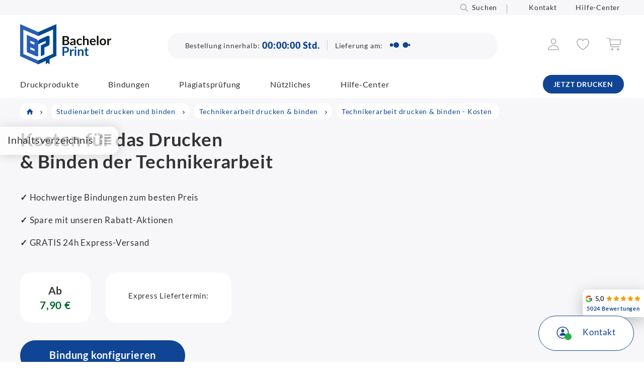

--- FILE ---
content_type: text/html; charset=UTF-8
request_url: https://www.bachelorprint.at/studienarbeiten/technikerarbeit-drucken-binden/kosten-preise/
body_size: 151452
content:
<!DOCTYPE html>
<html lang="de-AT">
<head><meta charset="UTF-8"><script>if(navigator.userAgent.match(/MSIE|Internet Explorer/i)||navigator.userAgent.match(/Trident\/7\..*?rv:11/i)){var href=document.location.href;if(!href.match(/[?&]nowprocket/)){if(href.indexOf("?")==-1){if(href.indexOf("#")==-1){document.location.href=href+"?nowprocket=1"}else{document.location.href=href.replace("#","?nowprocket=1#")}}else{if(href.indexOf("#")==-1){document.location.href=href+"&nowprocket=1"}else{document.location.href=href.replace("#","&nowprocket=1#")}}}}</script><script>(()=>{class RocketLazyLoadScripts{constructor(){this.v="2.0.4",this.userEvents=["keydown","keyup","mousedown","mouseup","mousemove","mouseover","mouseout","touchmove","touchstart","touchend","touchcancel","wheel","click","dblclick","input"],this.attributeEvents=["onblur","onclick","oncontextmenu","ondblclick","onfocus","onmousedown","onmouseenter","onmouseleave","onmousemove","onmouseout","onmouseover","onmouseup","onmousewheel","onscroll","onsubmit"]}async t(){this.i(),this.o(),/iP(ad|hone)/.test(navigator.userAgent)&&this.h(),this.u(),this.l(this),this.m(),this.k(this),this.p(this),this._(),await Promise.all([this.R(),this.L()]),this.lastBreath=Date.now(),this.S(this),this.P(),this.D(),this.O(),this.M(),await this.C(this.delayedScripts.normal),await this.C(this.delayedScripts.defer),await this.C(this.delayedScripts.async),await this.T(),await this.F(),await this.j(),await this.A(),window.dispatchEvent(new Event("rocket-allScriptsLoaded")),this.everythingLoaded=!0,this.lastTouchEnd&&await new Promise(t=>setTimeout(t,500-Date.now()+this.lastTouchEnd)),this.I(),this.H(),this.U(),this.W()}i(){this.CSPIssue=sessionStorage.getItem("rocketCSPIssue"),document.addEventListener("securitypolicyviolation",t=>{this.CSPIssue||"script-src-elem"!==t.violatedDirective||"data"!==t.blockedURI||(this.CSPIssue=!0,sessionStorage.setItem("rocketCSPIssue",!0))},{isRocket:!0})}o(){window.addEventListener("pageshow",t=>{this.persisted=t.persisted,this.realWindowLoadedFired=!0},{isRocket:!0}),window.addEventListener("pagehide",()=>{this.onFirstUserAction=null},{isRocket:!0})}h(){let t;function e(e){t=e}window.addEventListener("touchstart",e,{isRocket:!0}),window.addEventListener("touchend",function i(o){o.changedTouches[0]&&t.changedTouches[0]&&Math.abs(o.changedTouches[0].pageX-t.changedTouches[0].pageX)<10&&Math.abs(o.changedTouches[0].pageY-t.changedTouches[0].pageY)<10&&o.timeStamp-t.timeStamp<200&&(window.removeEventListener("touchstart",e,{isRocket:!0}),window.removeEventListener("touchend",i,{isRocket:!0}),"INPUT"===o.target.tagName&&"text"===o.target.type||(o.target.dispatchEvent(new TouchEvent("touchend",{target:o.target,bubbles:!0})),o.target.dispatchEvent(new MouseEvent("mouseover",{target:o.target,bubbles:!0})),o.target.dispatchEvent(new PointerEvent("click",{target:o.target,bubbles:!0,cancelable:!0,detail:1,clientX:o.changedTouches[0].clientX,clientY:o.changedTouches[0].clientY})),event.preventDefault()))},{isRocket:!0})}q(t){this.userActionTriggered||("mousemove"!==t.type||this.firstMousemoveIgnored?"keyup"===t.type||"mouseover"===t.type||"mouseout"===t.type||(this.userActionTriggered=!0,this.onFirstUserAction&&this.onFirstUserAction()):this.firstMousemoveIgnored=!0),"click"===t.type&&t.preventDefault(),t.stopPropagation(),t.stopImmediatePropagation(),"touchstart"===this.lastEvent&&"touchend"===t.type&&(this.lastTouchEnd=Date.now()),"click"===t.type&&(this.lastTouchEnd=0),this.lastEvent=t.type,t.composedPath&&t.composedPath()[0].getRootNode()instanceof ShadowRoot&&(t.rocketTarget=t.composedPath()[0]),this.savedUserEvents.push(t)}u(){this.savedUserEvents=[],this.userEventHandler=this.q.bind(this),this.userEvents.forEach(t=>window.addEventListener(t,this.userEventHandler,{passive:!1,isRocket:!0})),document.addEventListener("visibilitychange",this.userEventHandler,{isRocket:!0})}U(){this.userEvents.forEach(t=>window.removeEventListener(t,this.userEventHandler,{passive:!1,isRocket:!0})),document.removeEventListener("visibilitychange",this.userEventHandler,{isRocket:!0}),this.savedUserEvents.forEach(t=>{(t.rocketTarget||t.target).dispatchEvent(new window[t.constructor.name](t.type,t))})}m(){const t="return false",e=Array.from(this.attributeEvents,t=>"data-rocket-"+t),i="["+this.attributeEvents.join("],[")+"]",o="[data-rocket-"+this.attributeEvents.join("],[data-rocket-")+"]",s=(e,i,o)=>{o&&o!==t&&(e.setAttribute("data-rocket-"+i,o),e["rocket"+i]=new Function("event",o),e.setAttribute(i,t))};new MutationObserver(t=>{for(const n of t)"attributes"===n.type&&(n.attributeName.startsWith("data-rocket-")||this.everythingLoaded?n.attributeName.startsWith("data-rocket-")&&this.everythingLoaded&&this.N(n.target,n.attributeName.substring(12)):s(n.target,n.attributeName,n.target.getAttribute(n.attributeName))),"childList"===n.type&&n.addedNodes.forEach(t=>{if(t.nodeType===Node.ELEMENT_NODE)if(this.everythingLoaded)for(const i of[t,...t.querySelectorAll(o)])for(const t of i.getAttributeNames())e.includes(t)&&this.N(i,t.substring(12));else for(const e of[t,...t.querySelectorAll(i)])for(const t of e.getAttributeNames())this.attributeEvents.includes(t)&&s(e,t,e.getAttribute(t))})}).observe(document,{subtree:!0,childList:!0,attributeFilter:[...this.attributeEvents,...e]})}I(){this.attributeEvents.forEach(t=>{document.querySelectorAll("[data-rocket-"+t+"]").forEach(e=>{this.N(e,t)})})}N(t,e){const i=t.getAttribute("data-rocket-"+e);i&&(t.setAttribute(e,i),t.removeAttribute("data-rocket-"+e))}k(t){Object.defineProperty(HTMLElement.prototype,"onclick",{get(){return this.rocketonclick||null},set(e){this.rocketonclick=e,this.setAttribute(t.everythingLoaded?"onclick":"data-rocket-onclick","this.rocketonclick(event)")}})}S(t){function e(e,i){let o=e[i];e[i]=null,Object.defineProperty(e,i,{get:()=>o,set(s){t.everythingLoaded?o=s:e["rocket"+i]=o=s}})}e(document,"onreadystatechange"),e(window,"onload"),e(window,"onpageshow");try{Object.defineProperty(document,"readyState",{get:()=>t.rocketReadyState,set(e){t.rocketReadyState=e},configurable:!0}),document.readyState="loading"}catch(t){console.log("WPRocket DJE readyState conflict, bypassing")}}l(t){this.originalAddEventListener=EventTarget.prototype.addEventListener,this.originalRemoveEventListener=EventTarget.prototype.removeEventListener,this.savedEventListeners=[],EventTarget.prototype.addEventListener=function(e,i,o){o&&o.isRocket||!t.B(e,this)&&!t.userEvents.includes(e)||t.B(e,this)&&!t.userActionTriggered||e.startsWith("rocket-")||t.everythingLoaded?t.originalAddEventListener.call(this,e,i,o):(t.savedEventListeners.push({target:this,remove:!1,type:e,func:i,options:o}),"mouseenter"!==e&&"mouseleave"!==e||t.originalAddEventListener.call(this,e,t.savedUserEvents.push,o))},EventTarget.prototype.removeEventListener=function(e,i,o){o&&o.isRocket||!t.B(e,this)&&!t.userEvents.includes(e)||t.B(e,this)&&!t.userActionTriggered||e.startsWith("rocket-")||t.everythingLoaded?t.originalRemoveEventListener.call(this,e,i,o):t.savedEventListeners.push({target:this,remove:!0,type:e,func:i,options:o})}}J(t,e){this.savedEventListeners=this.savedEventListeners.filter(i=>{let o=i.type,s=i.target||window;return e!==o||t!==s||(this.B(o,s)&&(i.type="rocket-"+o),this.$(i),!1)})}H(){EventTarget.prototype.addEventListener=this.originalAddEventListener,EventTarget.prototype.removeEventListener=this.originalRemoveEventListener,this.savedEventListeners.forEach(t=>this.$(t))}$(t){t.remove?this.originalRemoveEventListener.call(t.target,t.type,t.func,t.options):this.originalAddEventListener.call(t.target,t.type,t.func,t.options)}p(t){let e;function i(e){return t.everythingLoaded?e:e.split(" ").map(t=>"load"===t||t.startsWith("load.")?"rocket-jquery-load":t).join(" ")}function o(o){function s(e){const s=o.fn[e];o.fn[e]=o.fn.init.prototype[e]=function(){return this[0]===window&&t.userActionTriggered&&("string"==typeof arguments[0]||arguments[0]instanceof String?arguments[0]=i(arguments[0]):"object"==typeof arguments[0]&&Object.keys(arguments[0]).forEach(t=>{const e=arguments[0][t];delete arguments[0][t],arguments[0][i(t)]=e})),s.apply(this,arguments),this}}if(o&&o.fn&&!t.allJQueries.includes(o)){const e={DOMContentLoaded:[],"rocket-DOMContentLoaded":[]};for(const t in e)document.addEventListener(t,()=>{e[t].forEach(t=>t())},{isRocket:!0});o.fn.ready=o.fn.init.prototype.ready=function(i){function s(){parseInt(o.fn.jquery)>2?setTimeout(()=>i.bind(document)(o)):i.bind(document)(o)}return"function"==typeof i&&(t.realDomReadyFired?!t.userActionTriggered||t.fauxDomReadyFired?s():e["rocket-DOMContentLoaded"].push(s):e.DOMContentLoaded.push(s)),o([])},s("on"),s("one"),s("off"),t.allJQueries.push(o)}e=o}t.allJQueries=[],o(window.jQuery),Object.defineProperty(window,"jQuery",{get:()=>e,set(t){o(t)}})}P(){const t=new Map;document.write=document.writeln=function(e){const i=document.currentScript,o=document.createRange(),s=i.parentElement;let n=t.get(i);void 0===n&&(n=i.nextSibling,t.set(i,n));const c=document.createDocumentFragment();o.setStart(c,0),c.appendChild(o.createContextualFragment(e)),s.insertBefore(c,n)}}async R(){return new Promise(t=>{this.userActionTriggered?t():this.onFirstUserAction=t})}async L(){return new Promise(t=>{document.addEventListener("DOMContentLoaded",()=>{this.realDomReadyFired=!0,t()},{isRocket:!0})})}async j(){return this.realWindowLoadedFired?Promise.resolve():new Promise(t=>{window.addEventListener("load",t,{isRocket:!0})})}M(){this.pendingScripts=[];this.scriptsMutationObserver=new MutationObserver(t=>{for(const e of t)e.addedNodes.forEach(t=>{"SCRIPT"!==t.tagName||t.noModule||t.isWPRocket||this.pendingScripts.push({script:t,promise:new Promise(e=>{const i=()=>{const i=this.pendingScripts.findIndex(e=>e.script===t);i>=0&&this.pendingScripts.splice(i,1),e()};t.addEventListener("load",i,{isRocket:!0}),t.addEventListener("error",i,{isRocket:!0}),setTimeout(i,1e3)})})})}),this.scriptsMutationObserver.observe(document,{childList:!0,subtree:!0})}async F(){await this.X(),this.pendingScripts.length?(await this.pendingScripts[0].promise,await this.F()):this.scriptsMutationObserver.disconnect()}D(){this.delayedScripts={normal:[],async:[],defer:[]},document.querySelectorAll("script[type$=rocketlazyloadscript]").forEach(t=>{t.hasAttribute("data-rocket-src")?t.hasAttribute("async")&&!1!==t.async?this.delayedScripts.async.push(t):t.hasAttribute("defer")&&!1!==t.defer||"module"===t.getAttribute("data-rocket-type")?this.delayedScripts.defer.push(t):this.delayedScripts.normal.push(t):this.delayedScripts.normal.push(t)})}async _(){await this.L();let t=[];document.querySelectorAll("script[type$=rocketlazyloadscript][data-rocket-src]").forEach(e=>{let i=e.getAttribute("data-rocket-src");if(i&&!i.startsWith("data:")){i.startsWith("//")&&(i=location.protocol+i);try{const o=new URL(i).origin;o!==location.origin&&t.push({src:o,crossOrigin:e.crossOrigin||"module"===e.getAttribute("data-rocket-type")})}catch(t){}}}),t=[...new Map(t.map(t=>[JSON.stringify(t),t])).values()],this.Y(t,"preconnect")}async G(t){if(await this.K(),!0!==t.noModule||!("noModule"in HTMLScriptElement.prototype))return new Promise(e=>{let i;function o(){(i||t).setAttribute("data-rocket-status","executed"),e()}try{if(navigator.userAgent.includes("Firefox/")||""===navigator.vendor||this.CSPIssue)i=document.createElement("script"),[...t.attributes].forEach(t=>{let e=t.nodeName;"type"!==e&&("data-rocket-type"===e&&(e="type"),"data-rocket-src"===e&&(e="src"),i.setAttribute(e,t.nodeValue))}),t.text&&(i.text=t.text),t.nonce&&(i.nonce=t.nonce),i.hasAttribute("src")?(i.addEventListener("load",o,{isRocket:!0}),i.addEventListener("error",()=>{i.setAttribute("data-rocket-status","failed-network"),e()},{isRocket:!0}),setTimeout(()=>{i.isConnected||e()},1)):(i.text=t.text,o()),i.isWPRocket=!0,t.parentNode.replaceChild(i,t);else{const i=t.getAttribute("data-rocket-type"),s=t.getAttribute("data-rocket-src");i?(t.type=i,t.removeAttribute("data-rocket-type")):t.removeAttribute("type"),t.addEventListener("load",o,{isRocket:!0}),t.addEventListener("error",i=>{this.CSPIssue&&i.target.src.startsWith("data:")?(console.log("WPRocket: CSP fallback activated"),t.removeAttribute("src"),this.G(t).then(e)):(t.setAttribute("data-rocket-status","failed-network"),e())},{isRocket:!0}),s?(t.fetchPriority="high",t.removeAttribute("data-rocket-src"),t.src=s):t.src="data:text/javascript;base64,"+window.btoa(unescape(encodeURIComponent(t.text)))}}catch(i){t.setAttribute("data-rocket-status","failed-transform"),e()}});t.setAttribute("data-rocket-status","skipped")}async C(t){const e=t.shift();return e?(e.isConnected&&await this.G(e),this.C(t)):Promise.resolve()}O(){this.Y([...this.delayedScripts.normal,...this.delayedScripts.defer,...this.delayedScripts.async],"preload")}Y(t,e){this.trash=this.trash||[];let i=!0;var o=document.createDocumentFragment();t.forEach(t=>{const s=t.getAttribute&&t.getAttribute("data-rocket-src")||t.src;if(s&&!s.startsWith("data:")){const n=document.createElement("link");n.href=s,n.rel=e,"preconnect"!==e&&(n.as="script",n.fetchPriority=i?"high":"low"),t.getAttribute&&"module"===t.getAttribute("data-rocket-type")&&(n.crossOrigin=!0),t.crossOrigin&&(n.crossOrigin=t.crossOrigin),t.integrity&&(n.integrity=t.integrity),t.nonce&&(n.nonce=t.nonce),o.appendChild(n),this.trash.push(n),i=!1}}),document.head.appendChild(o)}W(){this.trash.forEach(t=>t.remove())}async T(){try{document.readyState="interactive"}catch(t){}this.fauxDomReadyFired=!0;try{await this.K(),this.J(document,"readystatechange"),document.dispatchEvent(new Event("rocket-readystatechange")),await this.K(),document.rocketonreadystatechange&&document.rocketonreadystatechange(),await this.K(),this.J(document,"DOMContentLoaded"),document.dispatchEvent(new Event("rocket-DOMContentLoaded")),await this.K(),this.J(window,"DOMContentLoaded"),window.dispatchEvent(new Event("rocket-DOMContentLoaded"))}catch(t){console.error(t)}}async A(){try{document.readyState="complete"}catch(t){}try{await this.K(),this.J(document,"readystatechange"),document.dispatchEvent(new Event("rocket-readystatechange")),await this.K(),document.rocketonreadystatechange&&document.rocketonreadystatechange(),await this.K(),this.J(window,"load"),window.dispatchEvent(new Event("rocket-load")),await this.K(),window.rocketonload&&window.rocketonload(),await this.K(),this.allJQueries.forEach(t=>t(window).trigger("rocket-jquery-load")),await this.K(),this.J(window,"pageshow");const t=new Event("rocket-pageshow");t.persisted=this.persisted,window.dispatchEvent(t),await this.K(),window.rocketonpageshow&&window.rocketonpageshow({persisted:this.persisted})}catch(t){console.error(t)}}async K(){Date.now()-this.lastBreath>45&&(await this.X(),this.lastBreath=Date.now())}async X(){return document.hidden?new Promise(t=>setTimeout(t)):new Promise(t=>requestAnimationFrame(t))}B(t,e){return e===document&&"readystatechange"===t||(e===document&&"DOMContentLoaded"===t||(e===window&&"DOMContentLoaded"===t||(e===window&&"load"===t||e===window&&"pageshow"===t)))}static run(){(new RocketLazyLoadScripts).t()}}RocketLazyLoadScripts.run()})();</script>

<meta name="viewport" content="width=device-width, initial-scale=1, maximum-scale=5">
<link rel="profile" href="http://gmpg.org/xfn/11">
<link rel="pingback" href="https://www.bachelorprint.at/xmlrpc.php">
<meta name="thumbnail" content="https://www.bachelorprint.at/wp-content/uploads//2020/03/BachelorPrint-Logo-1-at.png">
    
    
<script type="rocketlazyloadscript" id="placementManagerSettings">var placementManagerAjaxUrl = "https://www.bachelorprint.at/wp-admin/admin-ajax.php";</script><script type="rocketlazyloadscript" data-rocket-type="text/javascript">
	var dpc_lang = 'de';
	var dpc_current_language = 'at';
	var dpc_plugin_url = 'https://www.bachelorprint.at/wp-content/plugins/delucks-seo';
    var ajaxurl = 'https://www.bachelorprint.at/wp-admin/admin-ajax.php';
</script>
<script type="rocketlazyloadscript" data-rocket-type="text/javascript">
	var webseide_header = {"header_height":"165","header_fixed":true,"headstrip_height":"30","headstrip_fixed":false,"headstrip_position":"aboveheader"};
</script>

	<style></style>
	<link rel="alternate" hreflang="de" href="https://www.bachelorprint.de/studienarbeiten/technikerarbeit-drucken-binden/kosten-preise/">
<link rel="alternate" hreflang="de-at" href="https://www.bachelorprint.at/studienarbeiten/technikerarbeit-drucken-binden/kosten-preise/">
<link rel="alternate" hreflang="de-ch" href="https://www.bachelorprint.ch/studienarbeiten/technikerarbeit-drucken-binden/kosten-preise/">
<link rel="alternate" hreflang="x-default" href="https://www.bachelorprint.de/studienarbeiten/technikerarbeit-drucken-binden/kosten-preise/">
<meta property="og:site_name" content="BachelorPrint">
<meta name="application-name" content="BachelorPrint">
<link rel="dns-prefetch" href="//www.bachelorprint.de">


<style id="wp-block-library-theme-inline-css" type="text/css"></style>
<style id="classic-theme-styles-inline-css" type="text/css"></style>

<style id="dpc-sharing-style-inline-css" type="text/css"></style>
<style id="global-styles-inline-css" type="text/css"></style>






<style id="wprevpro_w3-inline-css" type="text/css"></style>
<script type="rocketlazyloadscript" data-rocket-type="text/javascript" data-rocket-src="https://www.bachelorprint.at/wp-includes/js/jquery/jquery.min.js" id="jquery-core-js" data-rocket-defer defer></script>
<script type="rocketlazyloadscript" data-rocket-type="text/javascript" data-rocket-src="https://www.bachelorprint.at/wp-includes/js/jquery/jquery-migrate.min.js" id="jquery-migrate-js" data-rocket-defer defer></script>
<script type="text/javascript" id="wpml-cookie-js-extra">
/* <![CDATA[ */
var wpml_cookies = {"wp-wpml_current_language":{"value":"at","expires":1,"path":"\/"}};
var wpml_cookies = {"wp-wpml_current_language":{"value":"at","expires":1,"path":"\/"}};
/* ]]> */
</script>
<script type="rocketlazyloadscript" data-minify="1" data-rocket-type="text/javascript" data-rocket-src="https://www.bachelorprint.at/wp-content/cache/min/1/wp-content/plugins/sitepress-multilingual-cms/res/js/cookies/language-cookie.js?ver=1767782697" id="wpml-cookie-js" defer data-wp-strategy="defer"></script>
<script type="rocketlazyloadscript" data-minify="1" data-rocket-type="text/javascript" data-rocket-src="https://www.bachelorprint.at/wp-content/cache/min/1/wp-content/plugins/delucks-seo/modules/professional/rating/gutenberg/block-comments/functions.js?ver=1767782697" id="delucks-comments-frontend-script-js" data-rocket-defer defer></script>
<script type="rocketlazyloadscript" data-rocket-type="text/javascript" data-rocket-src="https://www.bachelorprint.at/wp-content/plugins/sitepress-multilingual-cms/templates/language-switchers/legacy-dropdown-click/script.min.js" id="wpml-legacy-dropdown-click-0-js" data-rocket-defer defer></script>
<script type="text/javascript" id="webseide-child-theme-js-extra">
/* <![CDATA[ */
var webseideChildLocalize = {"indexLabel":"Inhaltsverzeichnis","delivery":"Zustellung bis","second":"second","seconds":"seconds","minute":"minute","minutes":"Minuten","hour":"hour","hours":"Stunden","showMore":"Show more","readMore":"Jetzt lesen","copyText":"Kopieren","copyFeedbackText":"Kopiert","expressInfoText":"Gilt nur f\u00fcr den Versand innerhalb \u00d6sterreichs und einem Mindestbestellwert von 50\u00a0\u20ac. Darunter fallen Versandgeb\u00fchren von 9,90 \u20ac an."};
var webseideChildSettings = {"ajaxUrl":"https:\/\/www.bachelorprint.at\/wp-admin\/admin-ajax.php","moduleJsUrl":"https:\/\/www.bachelorprint.at\/wp-content\/themes\/webseide-desktop\/js\/modules\/","moduleCssUrl":"https:\/\/www.bachelorprint.at\/wp-content\/themes\/webseide-desktop\/css\/modules\/","langCode":"at","currentPostId":"994517","isMobile":"0","languagePaths":"","formatDate":"d.m.Y","formatTime":"","formatDateTime":"","formatDelivery":"","formatDeliveryExpressShortcode":""};
/* ]]> */
</script>
<script type="rocketlazyloadscript" data-minify="1" data-rocket-type="text/javascript" data-rocket-src="https://www.bachelorprint.at/wp-content/cache/min/1/wp-content/themes/webseide-desktop/js/theme.js?ver=1767782697" id="webseide-child-theme-js" data-rocket-defer defer></script>
<script type="rocketlazyloadscript" data-minify="1" data-rocket-type="text/javascript" data-rocket-src="https://www.bachelorprint.at/wp-content/cache/min/1/wp-content/themes/webseide-desktop/js/deliveryCalculator.js?ver=1767782697" id="deliveryCalc-js" data-rocket-defer defer></script>
<script type="rocketlazyloadscript" data-rocket-type="text/javascript" data-rocket-src="https://www.bachelorprint.at/wp-content/themes/webseide/js/jquery.waypoints.min.js" id="jquery-waypoints-js" data-rocket-defer defer></script>
<script type="rocketlazyloadscript" data-minify="1" data-rocket-type="text/javascript" data-rocket-src="https://www.bachelorprint.at/wp-content/cache/min/1/wp-content/themes/webseide-desktop/js/webseide.js?ver=1767782697" id="webseide-js" data-rocket-defer defer></script>
<script type="rocketlazyloadscript" data-no-optimize="1" data-no-minify="1" data-cfasync="false" data-rocket-type="text/javascript" data-rocket-src="https://www.bachelorprint.at/wp-content/cache/borlabs-cookie/1/borlabs-cookie-config-at.json.js" id="borlabs-cookie-config-js" data-rocket-defer defer></script>
<script type="text/javascript" id="wpml-xdomain-data-js-extra">
/* <![CDATA[ */
var wpml_xdomain_data = {"css_selector":"wpml-ls-item","ajax_url":"https:\/\/www.bachelorprint.at\/wp-admin\/admin-ajax.php","current_lang":"at","_nonce":"bcc2fbb215"};
/* ]]> */
</script>
<script type="rocketlazyloadscript" data-minify="1" data-rocket-type="text/javascript" data-rocket-src="https://www.bachelorprint.at/wp-content/cache/min/1/wp-content/plugins/sitepress-multilingual-cms/res/js/xdomain-data.js?ver=1767782697" id="wpml-xdomain-data-js" defer data-wp-strategy="defer"></script>
<script type="rocketlazyloadscript" data-rocket-type="text/javascript" data-rocket-src="https://www.bachelorprint.at/wp-content/plugins/wp-review-slider-pro-premium/public/js/wprs-combined.min.js" id="wp-review-slider-pro_unslider_comb-min-js" data-rocket-defer defer></script>
<script type="text/javascript" id="wp-review-slider-pro_plublic-min-js-extra">
/* <![CDATA[ */
var wprevpublicjs_script_vars = {"wpfb_nonce":"ff7f047f39","wpfb_ajaxurl":"https:\/\/www.bachelorprint.at\/wp-admin\/admin-ajax.php","wprevpluginsurl":"https:\/\/www.bachelorprint.de\/wp-content\/plugins\/wp-review-slider-pro-premium","page_id":"994517"};
/* ]]> */
</script>
<script type="rocketlazyloadscript" data-rocket-type="text/javascript" data-rocket-src="https://www.bachelorprint.at/wp-content/plugins/wp-review-slider-pro-premium/public/js/wprev-public.min.js" id="wp-review-slider-pro_plublic-min-js" data-rocket-defer defer></script>
<script type="rocketlazyloadscript"></script><link rel="shortlink" href="https://www.bachelorprint.at/?p=994517">
	    <script type="rocketlazyloadscript">window.addEventListener('DOMContentLoaded', function() {
	    jQuery(document).ready(function($,wrapper) {

	    	/* track placement click */
	    	jQuery('div.placement_wrapper[data-placementId] .countClick').click(function(ev){
	    		ev.stopPropagation();
	    		var placement = jQuery('a', this);
	    		var placementId = jQuery(this).parents('div.placement_wrapper').attr('data-placementId');

	    		jQuery.ajax({
	    	        type: 'POST',
	    	        dataType: 'json',
	    	        url: placementManagerAjaxUrl,
	    	        data: {
	    	            action: 'countClick',
	    	            id: placementId
	    	        }, success: function(){  }
	    	    });
	    	});
	    	
	    });
	    });</script>
	    
	    <style type="text/css"></style>
	<meta name="date" content="2024-07-23">
<meta name="robots" content="index,follow,max-image-preview:large,max-snippet:-1,max-video-preview:-1"> <!-- Custom Robots Tag -->
<title>Kosten f&uuml;r das Drucken &amp; Binden der Technikerarbeit</title>
<style id="wpr-usedcss">@font-face{font-family:Lato;font-style:italic;font-weight:400;font-display:swap;src:local('Lato Italic'),local('Lato-Italic'),url(https://www.bachelorprint.at/wp-content/themes/webseide-desktop/fonts/lato/v16/S6u8w4BMUTPHjxsAXC-q.woff2) format('woff2');unicode-range:U+0000-00FF,U+0131,U+0152-0153,U+02BB-02BC,U+02C6,U+02DA,U+02DC,U+2000-206F,U+2074,U+20AC,U+2122,U+2191,U+2193,U+2212,U+2215,U+FEFF,U+FFFD}@font-face{font-family:Lato;font-style:normal;font-weight:300;font-display:swap;src:local('Lato Light'),local('Lato-Light'),url(https://www.bachelorprint.at/wp-content/themes/webseide-desktop/fonts/lato/v16/S6u9w4BMUTPHh7USSwiPGQ.woff2) format('woff2');unicode-range:U+0000-00FF,U+0131,U+0152-0153,U+02BB-02BC,U+02C6,U+02DA,U+02DC,U+2000-206F,U+2074,U+20AC,U+2122,U+2191,U+2193,U+2212,U+2215,U+FEFF,U+FFFD}@font-face{font-family:Lato;font-style:normal;font-weight:400;font-display:swap;src:local('Lato Regular'),local('Lato-Regular'),url(https://www.bachelorprint.at/wp-content/themes/webseide-desktop/fonts/lato/v16/S6uyw4BMUTPHjx4wXg.woff2) format('woff2');unicode-range:U+0000-00FF,U+0131,U+0152-0153,U+02BB-02BC,U+02C6,U+02DA,U+02DC,U+2000-206F,U+2074,U+20AC,U+2122,U+2191,U+2193,U+2212,U+2215,U+FEFF,U+FFFD}@font-face{font-family:Lato;font-style:normal;font-weight:700;font-display:swap;src:local('Lato Bold'),local('Lato-Bold'),url(https://www.bachelorprint.at/wp-content/themes/webseide-desktop/fonts/lato/v16/S6u9w4BMUTPHh6UVSwiPGQ.woff2) format('woff2');unicode-range:U+0000-00FF,U+0131,U+0152-0153,U+02BB-02BC,U+02C6,U+02DA,U+02DC,U+2000-206F,U+2074,U+20AC,U+2122,U+2191,U+2193,U+2212,U+2215,U+FEFF,U+FFFD}@font-face{font-family:Lato;font-style:normal;font-weight:900;font-display:swap;src:local('Lato Black'),local('Lato-Black'),url(https://www.bachelorprint.at/wp-content/themes/webseide-desktop/fonts/lato/v16/S6u9w4BMUTPHh50XSwiPGQ.woff2) format('woff2');unicode-range:U+0000-00FF,U+0131,U+0152-0153,U+02BB-02BC,U+02C6,U+02DA,U+02DC,U+2000-206F,U+2074,U+20AC,U+2122,U+2191,U+2193,U+2212,U+2215,U+FEFF,U+FFFD}@font-face{font-display:swap;font-family:Linearicons-Free;src:url(https://www.bachelorprint.at/wp-content/themes/webseide-desktop/fonts/linearicons/free/1.0.0/Linearicons-Free.eot);src:url(https://www.bachelorprint.at/wp-content/themes/webseide-desktop/fonts/linearicons/free/1.0.0/Linearicons-Free.eot?#iefix) format('embedded-opentype'),url(https://www.bachelorprint.at/wp-content/themes/webseide-desktop/fonts/linearicons/free/1.0.0/Linearicons-Free.woff2) format('woff2'),url(https://www.bachelorprint.at/wp-content/themes/webseide-desktop/fonts/linearicons/free/1.0.0/Linearicons-Free.ttf) format('truetype'),url(https://www.bachelorprint.at/wp-content/themes/webseide-desktop/fonts/linearicons/free/1.0.0/Linearicons-Free.woff) format('woff'),url(https://www.bachelorprint.at/wp-content/themes/webseide-desktop/fonts/linearicons/free/1.0.0/Linearicons-Free.svg#Linearicons-Free) format('svg');font-weight:400;font-style:normal}.lnr{font-family:Linearicons-Free;speak:none;font-style:normal;font-weight:400;font-variant:normal;text-transform:none;line-height:1;-webkit-font-smoothing:antialiased;-moz-osx-font-smoothing:grayscale}.lnr-chevron-up:before{content:"\e873"}.lnr-chevron-down:before{content:"\e874"}.lnr-text-align-justify:before{content:"\e89b"}img:is([sizes=auto i],[sizes^="auto," i]){contain-intrinsic-size:3000px 1500px}:where(.wp-block-button__link){border-radius:9999px;box-shadow:none;padding:calc(.667em + 2px) calc(1.333em + 2px);text-decoration:none}:root :where(.wp-block-button .wp-block-button__link.is-style-outline),:root :where(.wp-block-button.is-style-outline>.wp-block-button__link){border:2px solid;padding:.667em 1.333em}:root :where(.wp-block-button .wp-block-button__link.is-style-outline:not(.has-text-color)),:root :where(.wp-block-button.is-style-outline>.wp-block-button__link:not(.has-text-color)){color:currentColor}:root :where(.wp-block-button .wp-block-button__link.is-style-outline:not(.has-background)),:root :where(.wp-block-button.is-style-outline>.wp-block-button__link:not(.has-background)){background-color:initial;background-image:none}:where(.wp-block-calendar table:not(.has-background) th){background:#ddd}:where(.wp-block-columns){margin-bottom:1.75em}:where(.wp-block-columns.has-background){padding:1.25em 2.375em}:where(.wp-block-post-comments input[type=submit]){border:none}:where(.wp-block-cover-image:not(.has-text-color)),:where(.wp-block-cover:not(.has-text-color)){color:#fff}:where(.wp-block-cover-image.is-light:not(.has-text-color)),:where(.wp-block-cover.is-light:not(.has-text-color)){color:#000}:root :where(.wp-block-cover h1:not(.has-text-color)),:root :where(.wp-block-cover h2:not(.has-text-color)),:root :where(.wp-block-cover h3:not(.has-text-color)),:root :where(.wp-block-cover h4:not(.has-text-color)),:root :where(.wp-block-cover h5:not(.has-text-color)),:root :where(.wp-block-cover h6:not(.has-text-color)),:root :where(.wp-block-cover p:not(.has-text-color)){color:inherit}:where(.wp-block-file){margin-bottom:1.5em}:where(.wp-block-file__button){border-radius:2em;display:inline-block;padding:.5em 1em}:where(.wp-block-file__button):is(a):active,:where(.wp-block-file__button):is(a):focus,:where(.wp-block-file__button):is(a):hover,:where(.wp-block-file__button):is(a):visited{box-shadow:none;color:#fff;opacity:.85;text-decoration:none}:where(.wp-block-group.wp-block-group-is-layout-constrained){position:relative}:root :where(.wp-block-image.is-style-rounded img,.wp-block-image .is-style-rounded img){border-radius:9999px}:where(.wp-block-latest-comments:not([style*=line-height] .wp-block-latest-comments__comment)){line-height:1.1}:where(.wp-block-latest-comments:not([style*=line-height] .wp-block-latest-comments__comment-excerpt p)){line-height:1.8}:root :where(.wp-block-latest-posts.is-grid){padding:0}:root :where(.wp-block-latest-posts.wp-block-latest-posts__list){padding-left:0}ol,ul{box-sizing:border-box}:root :where(.wp-block-list.has-background){padding:1.25em 2.375em}:where(.wp-block-navigation.has-background .wp-block-navigation-item a:not(.wp-element-button)),:where(.wp-block-navigation.has-background .wp-block-navigation-submenu a:not(.wp-element-button)){padding:.5em 1em}:where(.wp-block-navigation .wp-block-navigation__submenu-container .wp-block-navigation-item a:not(.wp-element-button)),:where(.wp-block-navigation .wp-block-navigation__submenu-container .wp-block-navigation-submenu a:not(.wp-element-button)),:where(.wp-block-navigation .wp-block-navigation__submenu-container .wp-block-navigation-submenu button.wp-block-navigation-item__content),:where(.wp-block-navigation .wp-block-navigation__submenu-container .wp-block-pages-list__item button.wp-block-navigation-item__content){padding:.5em 1em}:root :where(p.has-background){padding:1.25em 2.375em}:where(p.has-text-color:not(.has-link-color)) a{color:inherit}:where(.wp-block-post-comments-form) input:not([type=submit]),:where(.wp-block-post-comments-form) textarea{border:1px solid #949494;font-family:inherit;font-size:1em}:where(.wp-block-post-comments-form) input:where(:not([type=submit]):not([type=checkbox])),:where(.wp-block-post-comments-form) textarea{padding:calc(.667em + 2px)}:where(.wp-block-post-excerpt){box-sizing:border-box;margin-bottom:var(--wp--style--block-gap);margin-top:var(--wp--style--block-gap)}:where(.wp-block-preformatted.has-background){padding:1.25em 2.375em}:where(.wp-block-search__button){border:1px solid #ccc;padding:6px 10px}:where(.wp-block-search__input){font-family:inherit;font-size:inherit;font-style:inherit;font-weight:inherit;letter-spacing:inherit;line-height:inherit;text-transform:inherit}:where(.wp-block-search__button-inside .wp-block-search__inside-wrapper){border:1px solid #949494;box-sizing:border-box;padding:4px}:where(.wp-block-search__button-inside .wp-block-search__inside-wrapper) .wp-block-search__input{border:none;border-radius:0;padding:0 4px}:where(.wp-block-search__button-inside .wp-block-search__inside-wrapper) .wp-block-search__input:focus{outline:0}:where(.wp-block-search__button-inside .wp-block-search__inside-wrapper) :where(.wp-block-search__button){padding:4px 8px}:root :where(.wp-block-separator.is-style-dots){height:auto;line-height:1;text-align:center}:root :where(.wp-block-separator.is-style-dots):before{color:currentColor;content:"···";font-family:serif;font-size:1.5em;letter-spacing:2em;padding-left:2em}:root :where(.wp-block-site-logo.is-style-rounded){border-radius:9999px}:where(.wp-block-social-links:not(.is-style-logos-only)) .wp-social-link{background-color:#f0f0f0;color:#444}:where(.wp-block-social-links:not(.is-style-logos-only)) .wp-social-link-amazon{background-color:#f90;color:#fff}:where(.wp-block-social-links:not(.is-style-logos-only)) .wp-social-link-bandcamp{background-color:#1ea0c3;color:#fff}:where(.wp-block-social-links:not(.is-style-logos-only)) .wp-social-link-behance{background-color:#0757fe;color:#fff}:where(.wp-block-social-links:not(.is-style-logos-only)) .wp-social-link-bluesky{background-color:#0a7aff;color:#fff}:where(.wp-block-social-links:not(.is-style-logos-only)) .wp-social-link-codepen{background-color:#1e1f26;color:#fff}:where(.wp-block-social-links:not(.is-style-logos-only)) .wp-social-link-deviantart{background-color:#02e49b;color:#fff}:where(.wp-block-social-links:not(.is-style-logos-only)) .wp-social-link-discord{background-color:#5865f2;color:#fff}:where(.wp-block-social-links:not(.is-style-logos-only)) .wp-social-link-dribbble{background-color:#e94c89;color:#fff}:where(.wp-block-social-links:not(.is-style-logos-only)) .wp-social-link-dropbox{background-color:#4280ff;color:#fff}:where(.wp-block-social-links:not(.is-style-logos-only)) .wp-social-link-etsy{background-color:#f45800;color:#fff}:where(.wp-block-social-links:not(.is-style-logos-only)) .wp-social-link-facebook{background-color:#0866ff;color:#fff}:where(.wp-block-social-links:not(.is-style-logos-only)) .wp-social-link-fivehundredpx{background-color:#000;color:#fff}:where(.wp-block-social-links:not(.is-style-logos-only)) .wp-social-link-flickr{background-color:#0461dd;color:#fff}:where(.wp-block-social-links:not(.is-style-logos-only)) .wp-social-link-foursquare{background-color:#e65678;color:#fff}:where(.wp-block-social-links:not(.is-style-logos-only)) .wp-social-link-github{background-color:#24292d;color:#fff}:where(.wp-block-social-links:not(.is-style-logos-only)) .wp-social-link-goodreads{background-color:#eceadd;color:#382110}:where(.wp-block-social-links:not(.is-style-logos-only)) .wp-social-link-google{background-color:#ea4434;color:#fff}:where(.wp-block-social-links:not(.is-style-logos-only)) .wp-social-link-gravatar{background-color:#1d4fc4;color:#fff}:where(.wp-block-social-links:not(.is-style-logos-only)) .wp-social-link-instagram{background-color:#f00075;color:#fff}:where(.wp-block-social-links:not(.is-style-logos-only)) .wp-social-link-lastfm{background-color:#e21b24;color:#fff}:where(.wp-block-social-links:not(.is-style-logos-only)) .wp-social-link-linkedin{background-color:#0d66c2;color:#fff}:where(.wp-block-social-links:not(.is-style-logos-only)) .wp-social-link-mastodon{background-color:#3288d4;color:#fff}:where(.wp-block-social-links:not(.is-style-logos-only)) .wp-social-link-medium{background-color:#000;color:#fff}:where(.wp-block-social-links:not(.is-style-logos-only)) .wp-social-link-meetup{background-color:#f6405f;color:#fff}:where(.wp-block-social-links:not(.is-style-logos-only)) .wp-social-link-patreon{background-color:#000;color:#fff}:where(.wp-block-social-links:not(.is-style-logos-only)) .wp-social-link-pinterest{background-color:#e60122;color:#fff}:where(.wp-block-social-links:not(.is-style-logos-only)) .wp-social-link-pocket{background-color:#ef4155;color:#fff}:where(.wp-block-social-links:not(.is-style-logos-only)) .wp-social-link-reddit{background-color:#ff4500;color:#fff}:where(.wp-block-social-links:not(.is-style-logos-only)) .wp-social-link-skype{background-color:#0478d7;color:#fff}:where(.wp-block-social-links:not(.is-style-logos-only)) .wp-social-link-snapchat{background-color:#fefc00;color:#fff;stroke:#000}:where(.wp-block-social-links:not(.is-style-logos-only)) .wp-social-link-soundcloud{background-color:#ff5600;color:#fff}:where(.wp-block-social-links:not(.is-style-logos-only)) .wp-social-link-spotify{background-color:#1bd760;color:#fff}:where(.wp-block-social-links:not(.is-style-logos-only)) .wp-social-link-telegram{background-color:#2aabee;color:#fff}:where(.wp-block-social-links:not(.is-style-logos-only)) .wp-social-link-threads{background-color:#000;color:#fff}:where(.wp-block-social-links:not(.is-style-logos-only)) .wp-social-link-tiktok{background-color:#000;color:#fff}:where(.wp-block-social-links:not(.is-style-logos-only)) .wp-social-link-tumblr{background-color:#011835;color:#fff}:where(.wp-block-social-links:not(.is-style-logos-only)) .wp-social-link-twitch{background-color:#6440a4;color:#fff}:where(.wp-block-social-links:not(.is-style-logos-only)) .wp-social-link-twitter{background-color:#1da1f2;color:#fff}:where(.wp-block-social-links:not(.is-style-logos-only)) .wp-social-link-vimeo{background-color:#1eb7ea;color:#fff}:where(.wp-block-social-links:not(.is-style-logos-only)) .wp-social-link-vk{background-color:#4680c2;color:#fff}:where(.wp-block-social-links:not(.is-style-logos-only)) .wp-social-link-wordpress{background-color:#3499cd;color:#fff}:where(.wp-block-social-links:not(.is-style-logos-only)) .wp-social-link-whatsapp{background-color:#25d366;color:#fff}:where(.wp-block-social-links:not(.is-style-logos-only)) .wp-social-link-x{background-color:#000;color:#fff}:where(.wp-block-social-links:not(.is-style-logos-only)) .wp-social-link-yelp{background-color:#d32422;color:#fff}:where(.wp-block-social-links:not(.is-style-logos-only)) .wp-social-link-youtube{background-color:red;color:#fff}:where(.wp-block-social-links.is-style-logos-only) .wp-social-link{background:0 0}:where(.wp-block-social-links.is-style-logos-only) .wp-social-link svg{height:1.25em;width:1.25em}:where(.wp-block-social-links.is-style-logos-only) .wp-social-link-amazon{color:#f90}:where(.wp-block-social-links.is-style-logos-only) .wp-social-link-bandcamp{color:#1ea0c3}:where(.wp-block-social-links.is-style-logos-only) .wp-social-link-behance{color:#0757fe}:where(.wp-block-social-links.is-style-logos-only) .wp-social-link-bluesky{color:#0a7aff}:where(.wp-block-social-links.is-style-logos-only) .wp-social-link-codepen{color:#1e1f26}:where(.wp-block-social-links.is-style-logos-only) .wp-social-link-deviantart{color:#02e49b}:where(.wp-block-social-links.is-style-logos-only) .wp-social-link-discord{color:#5865f2}:where(.wp-block-social-links.is-style-logos-only) .wp-social-link-dribbble{color:#e94c89}:where(.wp-block-social-links.is-style-logos-only) .wp-social-link-dropbox{color:#4280ff}:where(.wp-block-social-links.is-style-logos-only) .wp-social-link-etsy{color:#f45800}:where(.wp-block-social-links.is-style-logos-only) .wp-social-link-facebook{color:#0866ff}:where(.wp-block-social-links.is-style-logos-only) .wp-social-link-fivehundredpx{color:#000}:where(.wp-block-social-links.is-style-logos-only) .wp-social-link-flickr{color:#0461dd}:where(.wp-block-social-links.is-style-logos-only) .wp-social-link-foursquare{color:#e65678}:where(.wp-block-social-links.is-style-logos-only) .wp-social-link-github{color:#24292d}:where(.wp-block-social-links.is-style-logos-only) .wp-social-link-goodreads{color:#382110}:where(.wp-block-social-links.is-style-logos-only) .wp-social-link-google{color:#ea4434}:where(.wp-block-social-links.is-style-logos-only) .wp-social-link-gravatar{color:#1d4fc4}:where(.wp-block-social-links.is-style-logos-only) .wp-social-link-instagram{color:#f00075}:where(.wp-block-social-links.is-style-logos-only) .wp-social-link-lastfm{color:#e21b24}:where(.wp-block-social-links.is-style-logos-only) .wp-social-link-linkedin{color:#0d66c2}:where(.wp-block-social-links.is-style-logos-only) .wp-social-link-mastodon{color:#3288d4}:where(.wp-block-social-links.is-style-logos-only) .wp-social-link-medium{color:#000}:where(.wp-block-social-links.is-style-logos-only) .wp-social-link-meetup{color:#f6405f}:where(.wp-block-social-links.is-style-logos-only) .wp-social-link-patreon{color:#000}:where(.wp-block-social-links.is-style-logos-only) .wp-social-link-pinterest{color:#e60122}:where(.wp-block-social-links.is-style-logos-only) .wp-social-link-pocket{color:#ef4155}:where(.wp-block-social-links.is-style-logos-only) .wp-social-link-reddit{color:#ff4500}:where(.wp-block-social-links.is-style-logos-only) .wp-social-link-skype{color:#0478d7}:where(.wp-block-social-links.is-style-logos-only) .wp-social-link-snapchat{color:#fff;stroke:#000}:where(.wp-block-social-links.is-style-logos-only) .wp-social-link-soundcloud{color:#ff5600}:where(.wp-block-social-links.is-style-logos-only) .wp-social-link-spotify{color:#1bd760}:where(.wp-block-social-links.is-style-logos-only) .wp-social-link-telegram{color:#2aabee}:where(.wp-block-social-links.is-style-logos-only) .wp-social-link-threads{color:#000}:where(.wp-block-social-links.is-style-logos-only) .wp-social-link-tiktok{color:#000}:where(.wp-block-social-links.is-style-logos-only) .wp-social-link-tumblr{color:#011835}:where(.wp-block-social-links.is-style-logos-only) .wp-social-link-twitch{color:#6440a4}:where(.wp-block-social-links.is-style-logos-only) .wp-social-link-twitter{color:#1da1f2}:where(.wp-block-social-links.is-style-logos-only) .wp-social-link-vimeo{color:#1eb7ea}:where(.wp-block-social-links.is-style-logos-only) .wp-social-link-vk{color:#4680c2}:where(.wp-block-social-links.is-style-logos-only) .wp-social-link-whatsapp{color:#25d366}:where(.wp-block-social-links.is-style-logos-only) .wp-social-link-wordpress{color:#3499cd}:where(.wp-block-social-links.is-style-logos-only) .wp-social-link-x{color:#000}:where(.wp-block-social-links.is-style-logos-only) .wp-social-link-yelp{color:#d32422}:where(.wp-block-social-links.is-style-logos-only) .wp-social-link-youtube{color:red}:root :where(.wp-block-social-links .wp-social-link a){padding:.25em}:root :where(.wp-block-social-links.is-style-logos-only .wp-social-link a){padding:0}:root :where(.wp-block-social-links.is-style-pill-shape .wp-social-link a){padding-left:.6666666667em;padding-right:.6666666667em}:root :where(.wp-block-tag-cloud.is-style-outline){display:flex;flex-wrap:wrap;gap:1ch}:root :where(.wp-block-tag-cloud.is-style-outline a){border:1px solid;font-size:unset!important;margin-right:0;padding:1ch 2ch;text-decoration:none!important}:root :where(.wp-block-table-of-contents){box-sizing:border-box}:where(.wp-block-term-description){box-sizing:border-box;margin-bottom:var(--wp--style--block-gap);margin-top:var(--wp--style--block-gap)}:where(pre.wp-block-verse){font-family:inherit}:root{--wp--preset--font-size--normal:16px;--wp--preset--font-size--huge:42px}.screen-reader-text{border:0;clip-path:inset(50%);height:1px;margin:-1px;overflow:hidden;padding:0;position:absolute;width:1px;word-wrap:normal!important}.screen-reader-text:focus{background-color:#ddd;clip-path:none;color:#444;display:block;font-size:1em;height:auto;left:5px;line-height:normal;padding:15px 23px 14px;text-decoration:none;top:5px;width:auto;z-index:100000}html :where(.has-border-color){border-style:solid}html :where([style*=border-top-color]){border-top-style:solid}html :where([style*=border-right-color]){border-right-style:solid}html :where([style*=border-bottom-color]){border-bottom-style:solid}html :where([style*=border-left-color]){border-left-style:solid}html :where([style*=border-width]){border-style:solid}html :where([style*=border-top-width]){border-top-style:solid}html :where([style*=border-right-width]){border-right-style:solid}html :where([style*=border-bottom-width]){border-bottom-style:solid}html :where([style*=border-left-width]){border-left-style:solid}html :where(img[class*=wp-image-]){height:auto;max-width:100%}:where(figure){margin:0 0 1em}html :where(.is-position-sticky){--wp-admin--admin-bar--position-offset:var(--wp-admin--admin-bar--height,0px)}@media screen and (max-width:600px){html :where(.is-position-sticky){--wp-admin--admin-bar--position-offset:0px}}:root :where(.wp-block-image figcaption){color:#555;font-size:13px;text-align:center}:where(.wp-block-group.has-background){padding:1.25em 2.375em}:root :where(.wp-block-template-part.has-background){margin-bottom:0;margin-top:0;padding:1.25em 2.375em}:root{--wp--preset--aspect-ratio--square:1;--wp--preset--aspect-ratio--4-3:4/3;--wp--preset--aspect-ratio--3-4:3/4;--wp--preset--aspect-ratio--3-2:3/2;--wp--preset--aspect-ratio--2-3:2/3;--wp--preset--aspect-ratio--16-9:16/9;--wp--preset--aspect-ratio--9-16:9/16;--wp--preset--color--black:#000000;--wp--preset--color--cyan-bluish-gray:#abb8c3;--wp--preset--color--white:#ffffff;--wp--preset--color--pale-pink:#f78da7;--wp--preset--color--vivid-red:#cf2e2e;--wp--preset--color--luminous-vivid-orange:#ff6900;--wp--preset--color--luminous-vivid-amber:#fcb900;--wp--preset--color--light-green-cyan:#7bdcb5;--wp--preset--color--vivid-green-cyan:#00d084;--wp--preset--color--pale-cyan-blue:#8ed1fc;--wp--preset--color--vivid-cyan-blue:#0693e3;--wp--preset--color--vivid-purple:#9b51e0;--wp--preset--color--color-one:#ffffff;--wp--preset--color--color-two:#333333;--wp--preset--color--color-three:#114596;--wp--preset--color--color-four:#ffffff;--wp--preset--color--color-five:#333333;--wp--preset--color--color-six:#0f4594;--wp--preset--color--color-seven:#2960b6;--wp--preset--color--color-eight:#ffffff;--wp--preset--color--color-nine:#448AFF;--wp--preset--color--color-ten:#FFD34E;--wp--preset--gradient--vivid-cyan-blue-to-vivid-purple:linear-gradient(135deg,rgba(6, 147, 227, 1) 0%,rgb(155, 81, 224) 100%);--wp--preset--gradient--light-green-cyan-to-vivid-green-cyan:linear-gradient(135deg,rgb(122, 220, 180) 0%,rgb(0, 208, 130) 100%);--wp--preset--gradient--luminous-vivid-amber-to-luminous-vivid-orange:linear-gradient(135deg,rgba(252, 185, 0, 1) 0%,rgba(255, 105, 0, 1) 100%);--wp--preset--gradient--luminous-vivid-orange-to-vivid-red:linear-gradient(135deg,rgba(255, 105, 0, 1) 0%,rgb(207, 46, 46) 100%);--wp--preset--gradient--very-light-gray-to-cyan-bluish-gray:linear-gradient(135deg,rgb(238, 238, 238) 0%,rgb(169, 184, 195) 100%);--wp--preset--gradient--cool-to-warm-spectrum:linear-gradient(135deg,rgb(74, 234, 220) 0%,rgb(151, 120, 209) 20%,rgb(207, 42, 186) 40%,rgb(238, 44, 130) 60%,rgb(251, 105, 98) 80%,rgb(254, 248, 76) 100%);--wp--preset--gradient--blush-light-purple:linear-gradient(135deg,rgb(255, 206, 236) 0%,rgb(152, 150, 240) 100%);--wp--preset--gradient--blush-bordeaux:linear-gradient(135deg,rgb(254, 205, 165) 0%,rgb(254, 45, 45) 50%,rgb(107, 0, 62) 100%);--wp--preset--gradient--luminous-dusk:linear-gradient(135deg,rgb(255, 203, 112) 0%,rgb(199, 81, 192) 50%,rgb(65, 88, 208) 100%);--wp--preset--gradient--pale-ocean:linear-gradient(135deg,rgb(255, 245, 203) 0%,rgb(182, 227, 212) 50%,rgb(51, 167, 181) 100%);--wp--preset--gradient--electric-grass:linear-gradient(135deg,rgb(202, 248, 128) 0%,rgb(113, 206, 126) 100%);--wp--preset--gradient--midnight:linear-gradient(135deg,rgb(2, 3, 129) 0%,rgb(40, 116, 252) 100%);--wp--preset--font-size--small:13px;--wp--preset--font-size--medium:20px;--wp--preset--font-size--large:36px;--wp--preset--font-size--x-large:42px;--wp--preset--spacing--20:0.44rem;--wp--preset--spacing--30:0.67rem;--wp--preset--spacing--40:1rem;--wp--preset--spacing--50:1.5rem;--wp--preset--spacing--60:2.25rem;--wp--preset--spacing--70:3.38rem;--wp--preset--spacing--80:5.06rem;--wp--preset--shadow--natural:6px 6px 9px rgba(0, 0, 0, .2);--wp--preset--shadow--deep:12px 12px 50px rgba(0, 0, 0, .4);--wp--preset--shadow--sharp:6px 6px 0px rgba(0, 0, 0, .2);--wp--preset--shadow--outlined:6px 6px 0px -3px rgba(255, 255, 255, 1),6px 6px rgba(0, 0, 0, 1);--wp--preset--shadow--crisp:6px 6px 0px rgba(0, 0, 0, 1)}:where(.is-layout-flex){gap:.5em}:where(.is-layout-grid){gap:.5em}:where(.wp-block-post-template.is-layout-flex){gap:1.25em}:where(.wp-block-post-template.is-layout-grid){gap:1.25em}:where(.wp-block-columns.is-layout-flex){gap:2em}:where(.wp-block-columns.is-layout-grid){gap:2em}:root :where(.wp-block-pullquote){font-size:1.5em;line-height:1.6}html{font-family:Helvetica,Arial,sans-serif;-webkit-text-size-adjust:100%;-ms-text-size-adjust:100%;outline:0;font-smoothing:antialiased;-moz-font-smoothing:antialiased;-webkit-font-smoothing:antialiased;-moz-hyphens:auto;-o-hyphens:auto;-webkit-hyphens:auto;-ms-hyphens:auto;hyphens:auto}body{margin:0}.site-header{width:100%;position:relative;z-index:999}#headstrip{width:100%;position:relative;z-index:1000}details,figure,footer,header,main,menu,nav,section,summary{display:block}main{width:100%}progress{display:inline-block;vertical-align:baseline}[hidden],template{display:none}a{background-color:transparent;-webkit-animation-delay:2s;animation-delay:2s;cursor:pointer}a:active,a:hover{outline:0}b{font-weight:700}img{border:0}svg:not(:root){overflow:hidden}figure{text-align:center}button,input,optgroup,select,textarea{color:inherit;font:inherit;margin:0}button{overflow:visible}h2 select,h2 span:focus,h2:focus,h3 select,h3:focus,select,select:focus{box-shadow:none!important;outline:0;outline:0}button,html input[type=button],input[type=reset],input[type=submit]{-webkit-appearance:button;cursor:pointer}button[disabled],html input[disabled]{cursor:default}button::-moz-focus-inner,input::-moz-focus-inner{border:0;padding:0}input{line-height:normal}input[type=checkbox],input[type=radio]{box-sizing:border-box;padding:0;margin:0 5px 5px 0}input[type=number]::-webkit-inner-spin-button,input[type=number]::-webkit-outer-spin-button{height:auto}input[type=search]{-webkit-appearance:textfield}input[type=search]::-webkit-search-cancel-button,input[type=search]::-webkit-search-decoration{-webkit-appearance:none}fieldset{border:1px solid silver;margin:0 2px;padding:.35em .625em .75em}legend{border:0;padding:0}textarea{overflow:auto}optgroup{font-weight:700}table{border-collapse:collapse;border-spacing:0}td,th{padding:0}body,button,input,select,textarea{font-smoothing:antialiased;-moz-font-smoothing:antialiased;-webkit-font-smoothing:antialiased}h1{line-height:1.2em;margin-top:20px;margin-bottom:20px;text-align:center}.single h1{text-align:left}h2,h3{line-height:1.2em}h1 a,h2 a,h3 a{text-decoration:none}i{font-style:italic}html{box-sizing:border-box}*,:after,:before{box-sizing:inherit}#content ol,#content ul{margin-bottom:1em}#content ul{list-style:disc;padding-left:1.8em}ol{list-style:decimal;padding-left:1.8em}#content li{margin-bottom:.5em}dd{margin:0 1.5em 1.5em}img{height:auto;max-width:100%}table{margin:0 0 1.5em;width:100%}a,button,input[type=button],input[type=reset],input[type=submit]{-webkit-transition:.5s;-moz-transition:.5s;transition:all .5s}button,input[type=button],input[type=reset],input[type=submit]{border:3px solid transparent;padding:.5em 1em;margin:-5px 0;line-height:1.4em}input[type=search],input[type=text],input[type=url],textarea{background-color:rgba(127,127,127,.15);border:0;width:100%}input[type=search]:focus,input[type=text]:focus,input[type=url]:focus,textarea:focus{color:#111}input,textarea{padding:8px 10px}.comments-area-background{clear:both}ul.products{padding-left:0!important}.menus,.site-footer{max-width:100%;position:relative;vertical-align:middle}.menus,.site-footer{padding:0}@media(max-width:800px){#site-navigation{display:none}#content,.site-footer{padding:0;margin-top:-10px}}header.site-header{padding:0 15px;display:grid;border-bottom:1px solid transparent;-webkit-transition:.1s;-moz-transition:.1s;transition:all .1s}header.site-header.dl-scrolling{position:fixed;top:0;border-bottom:1px solid rgba(25,25,25,.05)}header.site-header.headstrip.aboveheader.dl-scrolling{top:0}header.site-header a{text-decoration:none}#site-navigation{float:left}#primary-menu a{padding:.5em 1em}.headstrip-inner{margin:0 auto}#headstrip.alignmiddle .headstrip-inner>div{float:left;margin-right:10px}#headstrip.alignmiddle .headstrip-inner li{margin-right:10px}.headstrip-inner p,.headstrip-inner ul{margin:0;padding:0}.headstrip-inner a{text-decoration:none;display:inline-block;padding-left:15px;padding-right:15px}.headstrip-inner li{float:left;list-style:none}.headstrip-inner li{float:left;position:relative;margin:0}.headstrip-inner .sub-menu{position:absolute;left:-999em;z-index:99998;min-width:100px}@media screen and (max-width:37.49em){#site-navigation{margin-top:0;padding-top:0}.menu-item-has-children>.submenu-toggle{position:absolute!important;background-color:none!important;padding:20px;right:30px;text-align:center;top:10px;font-size:30px;width:55px!important;line-height:0}}@media screen and (min-width:37.5em){span.submenu-toggle{display:none!important}}.widget{margin:0 0 10px}.widget select{max-width:100%}.textwidget p:first-of-type{margin-top:0}.webseide-search-trigger-holder{margin-top:3px}body #masthead input[type=search]{width:75px;-webkit-transition:.5s;-moz-transition:.5s;transition:all .5s}@media (min-width:37.5em){body #masthead input[type=search]:focus{width:200px}}@media (max-width:37.49em){input[type=search],input[type=text],input[type=url],textarea{width:calc(100% - 1em)}#headstrip{display:none}body #masthead input[type=search]:focus{width:150px}}body #overallfooter .webseide-search-trigger-holder .webseide-search-trigger{display:none}body #overallfooter .webseide-search-trigger-holder .webseide-search-trigger{line-height:37px}#overallfooter .webseide-search-form-holder{position:relative;top:0;z-index:0}#overallfooter .webseide-search-form-holder input.search-field{padding-left:30px;width:calc(100% - 54px);background-color:rgba(127,127,127,.15)}input[type=search]{cursor:pointer;border:none}input[type=search]:focus{cursor:auto}.footer-widget .search-field{margin-top:1.2em;width:-webkit-fill-available}.dpc-rating-wrap{width:auto}.dpc-rating-wrap a,div[itemprop=aggregateRating]{text-decoration:none}.above-footer{padding:15px}.above-footer a{text-decoration:none}#overallfooter{padding:15px;margin-bottom:-1px;position:relative;z-index:101}#overallfooter a{text-decoration:none}.footer-widget{margin:1em 0 .5em}@media (min-width:37.5em){.footer-widget{width:auto;float:left;padding-right:10px}}.footer-widget ul{list-style:none;padding-left:0!important;margin:0}.footer-widgets ul li{margin-left:0}.screen-reader-text{clip:rect(1px,1px,1px,1px);position:absolute!important;height:1px;width:1px;overflow:hidden}.screen-reader-text:focus{background-color:#f1f1f1;border-radius:3px;box-shadow:0 0 2px 2px rgba(0,0,0,.6);clip:auto!important;color:#21759b;display:block;font-size:14px;font-size:.875rem;font-weight:700;height:auto;left:5px;line-height:normal;padding:15px 23px 14px;text-decoration:none;top:5px;width:auto;z-index:100000}#content[tabindex="-1"]:focus{outline:0}.footer-widgets:after,.site-content:after,.site-content:before,.site-footer:after,.site-footer:before,.site-header:after{content:"";display:table;table-layout:fixed}.footer-widgets:after,.site-content:after,.site-footer:after,.site-header:after{clear:both}.comment-respond{margin:0 10px}iframe,object{max-width:100%}.youtube-player{position:relative;padding-bottom:56.25%;position:relative;padding-bottom:56.23%;height:0;overflow:hidden;max-width:100%;background-color:#000;width:100%;margin:0}.youtube-player iframe{position:absolute;top:0;left:0;height:100%;z-index:100;width:100%;background-color:transparent}.youtube-player img{bottom:0;display:block;left:0;margin:auto;max-width:100%;width:100%;position:absolute;right:0;top:0;border:none;height:auto;cursor:pointer;-webkit-transition:.4s;-moz-transition:.4s;transition:.4s all}a:hover{text-decoration:none}#content h1 a,#content h1 a:hover,#content h2 a,#content h2 a:hover,#content h3 a,#content h3 a:hover,#content h4 a,#content h4 a:hover,#content h5 a,#content h5 a:hover{color:inherit!important;text-decoration:inherit!important;font-weight:inherit!important}a,b,body,center,dd,details,div,fieldset,figure,footer,form,h1,h2,h3,h4,h5,header,html,i,iframe,img,label,legend,li,menu,nav,object,ol,p,section,select,span,strong,summary,table,tbody,td,th,tr,ul{line-height:inherit;font-family:Lato;font-weight:400;letter-spacing:.8px}body,html{font-family:lato!important;height:100%}body{overflow-x:hidden}@media (min-width:992px){.col-md-2,.col-md-3,.col-md-5,.col-md-7{float:left}}.container{max-width:1230px!important}.fullwidth{width:100%}.page .vc_rows{display:flex;padding-top:20px;padding-bottom:20px}.showOnSticky{display:none!important}.no-padding,.nopadding{padding:0!important}.no-padding-left{padding-left:0!important}.no-padding-right{padding-right:0!important}.hoverTooltip,.showPopup{cursor:pointer}.hoverTooltipContainer{display:none;position:absolute;z-index:999;min-width:240px;max-width:280px;padding:15px 20px;border-radius:4px;background-color:var(--color-white);-webkit-box-shadow:0 5px 15px rgba(var(--color-black-rgb),.3);box-shadow:0 5px 15px rgba(var(--color-black-rgb),.3);font-style:normal;font-size:14px;font-weight:500;line-height:1.4;color:var(--color-black);-webkit-transition:opacity .3s;transition:opacity .3s;pointer-events:none}iframe#tlsServiceFrame{position:absolute;border:0}#bp-configurator{width:100vw;max-width:none;margin-left:calc(50% - 50vw)!important;margin-right:calc(50% - 50vw)!important;display:flex}#bp-configurator .main.container{width:97%}#content a,#content a:visited{color:var(--color-primary)}#content a:hover{color:var(--color-secondary)}option,select{position:relative!important;z-index:9999!important}body span.express_notice{position:relative;white-space:pre}body span.express_notice>.express_notice_trigger{display:inline-block;background-position:center center;background-repeat:no-repeat;cursor:help;display:inline-block;background-image:url("data:image/svg+xml,%3Csvg width='15' height='21' viewBox='0 0 21 21' xmlns='http://www.w3.org/2000/svg'%3E%3Cpath d='M10.167 1a9.167 9.167 0 1 0 0 18.333 9.167 9.167 0 0 0 0-18.333m0 12.833v-3.666m0-3.667h.009' stroke='%238E8E93' stroke-width='1.833' fill='none' stroke-linecap='round' stroke-linejoin='round'/%3E%3C/svg%3E");position:relative;margin-left:3px;margin-right:3px;width:15px;height:15px;margin-bottom:0!important}body span.express_notice>.express_notice_trigger>.infotext{display:inline-block;position:absolute;bottom:25px;right:-10px;min-width:240px;width:240px;font-size:14px!important;padding:15px 20px;border-radius:4px;background-color:#fff;-webkit-box-shadow:0 5px 15px rgba(0,0,0,.3);box-shadow:0 5px 15px rgba(0,0,0,.3);font-style:normal;font-weight:400!important;line-height:1.4;color:#000;z-index:998;-webkit-transition:opacity .3s;transition:opacity .3s;white-space:normal;text-align:center}.screen-reader-text{position:absolute;width:1px;height:1px;padding:0;margin:-1px;overflow:hidden;clip:rect(0,0,0,0);white-space:nowrap;border:0}body .alignRight{text-align:right}body .popupContainerWrapper{display:none;background:rgba(var(--color-black-rgb),.7);position:fixed;z-index:999;top:0;width:100vw;height:100vh}body .popupContainerWrapper .popupContainerInner{background:var(--color-white);border-radius:25px;hyphens:none;padding:40px 35px;position:fixed;top:50%;left:50%;transform:translate(-50%,-50%)}body .popupContainerWrapper .popupContainerInner h1,body .popupContainerWrapper .popupContainerInner h2,body .popupContainerWrapper .popupContainerInner h3,body .popupContainerWrapper .popupContainerInner h4,body .popupContainerWrapper .popupContainerInner h5{font-size:25px;margin-top:20px;text-align:center;font-weight:700}body .popupContainerWrapper .popupContainerInner .buttons{text-align:center;margin-top:20px}body .popupContainerWrapper .popupContainerInner .buttons .button{min-width:80px}body .popupContainerWrapper .popupContainerInner>.close{cursor:pointer;background:#f1f1f1;border-radius:100%;font-size:10px;padding:8px;line-height:8px}body .popupContainerWrapper .popupContainerInner>.close:hover{opacity:.75}body .popupContainerWrapper .popupContainerInner>.close:before{content:"";position:absolute;top:15px;right:15px;width:40px;height:40px;border-radius:50%;background-color:#f1f1f1;background-image:url("data:image/svg+xml,%3Csvg width='16' height='16' viewBox='0 0 16 16' xmlns='http://www.w3.org/2000/svg'%3E%3Cpath d='M14.445 2 2 14.445M2 2l12.443 12.445' stroke='%238E8E93' stroke-width='3' fill='none' stroke-linecap='round'/%3E%3C/svg%3E");background-repeat:no-repeat;background-position:50%;background-size:50%}body .productContainerWrapper{display:none;background:rgba(var(--color-black-rgb),.7);position:fixed;z-index:999;top:0;width:100vw;height:100vh}body .productContainerWrapper .productContainerInner{background:var(--color-white);border-radius:25px;padding:20px;position:relative;width:1280px;max-width:60%;height:50vh;margin:25vh auto 0}body .productContainerWrapper .productContainerInner .close{cursor:pointer;background:#f1f1f1;border-radius:100%;font-size:10px;padding:8px;line-height:8px}body .productContainerWrapper .productContainerInner .close:hover{opacity:.75}body .productContainerWrapper .productContainerInner .close:before{content:"";position:absolute;top:15px;right:15px;width:40px;height:40px;border-radius:50%;background-color:#f1f1f1;background-image:url("data:image/svg+xml,%3Csvg width='16' height='16' viewBox='0 0 16 16' xmlns='http://www.w3.org/2000/svg'%3E%3Cpath d='M14.445 2 2 14.445M2 2l12.443 12.445' stroke='%238E8E93' stroke-width='3' fill='none' stroke-linecap='round'/%3E%3C/svg%3E");background-repeat:no-repeat;background-position:50%;background-size:50%}body #content .promo-box .vc_col-sm-3 .round_box{margin-bottom:15px;margin-right:-15px;border-radius:20px}body #content .promo-box .vc_col-sm-3 .round_box .buttonArrow{float:right;margin-top:-6px}body #content .promo-box .vc_col-sm-3 .round_box .sub_hl{color:var(--color-primary);font-weight:900;font-size:27px}body #content .promo-box .vc_col-sm-3 .review_badge{width:100%}body #content .promo-box .vc_col-sm-3 .round_box.customers{height:200px;display:flex;align-items:end;background-image:url("data:image/svg+xml,%3C%3Fxml version='1.0' encoding='UTF-8'%3F%3E%3Csvg width='166px' height='120px' viewBox='0 0 166 120' version='1.1' xmlns='http://www.w3.org/2000/svg' xmlns:xlink='http://www.w3.org/1999/xlink'%3E%3Ctitle%3Ebachelor_hut%3C/title%3E%3Cg id='Startseite-(Hero-neu)' stroke='none' stroke-width='1' fill='none' fill-rule='evenodd'%3E%3Cg id='MacBook-Pro-16&quot;' transform='translate(-998, -4951)' fill='%23C6D3E5' fill-rule='nonzero'%3E%3Cg id='Group-7' transform='translate(0, 4779)'%3E%3Cg id='Group-12' transform='translate(886.9753, 196)'%3E%3Cg id='bachelor_hut' transform='translate(111.0247, -24)'%3E%3Cpath d='M162.881189,34.3433037 L85.0628941,0.430191094 C83.7467922,-0.143397031 82.2533294,-0.143397031 80.9372275,0.430191094 L3.11893294,34.3433037 C-1.03915793,36.1553726 -1.04013066,42.1054934 3.11893294,43.9175623 L31.1211978,56.1207394 L31.1211978,88.6955884 C31.1211978,106.249537 53.9089883,120 83.0000608,120 C112.091133,120 134.878924,106.249537 134.878924,88.6955884 L134.878924,56.1207394 L140.06681,53.8599739 L140.06681,109.565196 C140.06681,112.446506 142.389686,114.782598 145.254696,114.782598 C148.119707,114.782598 150.442583,112.446506 150.442583,109.565196 L150.442583,49.3384429 L162.881189,43.9178884 C167.03928,42.1058195 167.039928,36.1556987 162.881189,34.3433037 Z M83.0000608,10.9034733 L147.770497,39.1305961 L142.633517,41.3691876 L83.6433587,33.9533029 C80.8000728,33.5981935 78.2074266,35.6241759 77.8520564,38.4833121 C77.4966862,41.3424484 79.513477,43.9501711 82.3564387,44.3075631 L123.905572,49.5308346 L83.0000608,67.3573927 C46.4069805,51.4100776 54.200807,54.8066063 18.2296245,39.13027 L83.0000608,10.9034733 Z M124.503151,88.6959145 C124.503151,93.6116853 120.491294,98.6728913 113.496078,102.581051 C96.8361536,111.889223 69.2126045,111.916614 52.5040439,102.581051 C45.5088277,98.6728913 41.4969704,93.6116853 41.4969704,88.6959145 L41.4969704,60.6429225 L80.9372275,77.831001 C82.2510597,78.4036109 83.7441982,78.4055674 85.0628941,77.831001 L124.503151,60.6429225 L124.503151,88.6959145 Z'/%3E%3C/g%3E%3C/g%3E%3C/g%3E%3C/g%3E%3C/g%3E%3C/svg%3E%0A");background-image:url("data:image/svg+xml,%3C%3Fxml version='1.0' encoding='UTF-8'%3F%3E%3Csvg width='166px' height='120px' viewBox='0 0 166 120' version='1.1' xmlns='http://www.w3.org/2000/svg' xmlns:xlink='http://www.w3.org/1999/xlink'%3E%3Ctitle%3Ebachelor_hut%3C/title%3E%3Cg id='Startseite-(Hero-neu)' stroke='none' stroke-width='1' fill='none' fill-rule='evenodd'%3E%3Cg id='MacBook-Pro-16&quot;' transform='translate(-998, -4951)' fill='%23C6D3E5' fill-rule='nonzero'%3E%3Cg id='Group-7' transform='translate(0, 4779)'%3E%3Cg id='Group-12' transform='translate(886.9753, 196)'%3E%3Cg id='bachelor_hut' transform='translate(111.0247, -24)'%3E%3Cpath d='M162.881189,34.3433037 L85.0628941,0.430191094 C83.7467922,-0.143397031 82.2533294,-0.143397031 80.9372275,0.430191094 L3.11893294,34.3433037 C-1.03915793,36.1553726 -1.04013066,42.1054934 3.11893294,43.9175623 L31.1211978,56.1207394 L31.1211978,88.6955884 C31.1211978,106.249537 53.9089883,120 83.0000608,120 C112.091133,120 134.878924,106.249537 134.878924,88.6955884 L134.878924,56.1207394 L140.06681,53.8599739 L140.06681,109.565196 C140.06681,112.446506 142.389686,114.782598 145.254696,114.782598 C148.119707,114.782598 150.442583,112.446506 150.442583,109.565196 L150.442583,49.3384429 L162.881189,43.9178884 C167.03928,42.1058195 167.039928,36.1556987 162.881189,34.3433037 Z M83.0000608,10.9034733 L147.770497,39.1305961 L142.633517,41.3691876 L83.6433587,33.9533029 C80.8000728,33.5981935 78.2074266,35.6241759 77.8520564,38.4833121 C77.4966862,41.3424484 79.513477,43.9501711 82.3564387,44.3075631 L123.905572,49.5308346 L83.0000608,67.3573927 C46.4069805,51.4100776 54.200807,54.8066063 18.2296245,39.13027 L83.0000608,10.9034733 Z M124.503151,88.6959145 C124.503151,93.6116853 120.491294,98.6728913 113.496078,102.581051 C96.8361536,111.889223 69.2126045,111.916614 52.5040439,102.581051 C45.5088277,98.6728913 41.4969704,93.6116853 41.4969704,88.6959145 L41.4969704,60.6429225 L80.9372275,77.831001 C82.2510597,78.4036109 83.7441982,78.4055674 85.0628941,77.831001 L124.503151,60.6429225 L124.503151,88.6959145 Z'/%3E%3C/g%3E%3C/g%3E%3C/g%3E%3C/g%3E%3C/g%3E%3C/svg%3E%0A");background-repeat:no-repeat;background-position:135% -25px}body #content .promo-box .vc_col-sm-3 .round_box.customers.gray,body #content .promo-box .vc_col-sm-3 .round_box.customers.grey{background-color:#f7f7f9}body #content .promo-box .vc_col-sm-3 .round_box.rating{height:200px;display:flex;align-items:end;background-image:url("data:image/svg+xml,%3C%3Fxml version='1.0' encoding='UTF-8'%3F%3E%3Csvg width='130px' height='125px' viewBox='0 0 130 125' version='1.1' xmlns='http://www.w3.org/2000/svg' xmlns:xlink='http://www.w3.org/1999/xlink'%3E%3Ctitle%3Estern%3C/title%3E%3Cg id='Startseite-(Hero-neu)' stroke='none' stroke-width='1' fill='none' fill-rule='evenodd'%3E%3Cg id='MacBook-Pro-16&quot;' transform='translate(-1275, -4952)' fill='%23C6D3E5' fill-rule='nonzero' stroke='%23C6D3E5'%3E%3Cg id='Group-7' transform='translate(0, 4779)'%3E%3Cg id='Group-12' transform='translate(886.9753, 196)'%3E%3Cg id='Group-13' transform='translate(251, 0)'%3E%3Cg id='stern' transform='translate(138.0247, -22)'%3E%3Cpath d='M28.6490904,123 C27.2467121,123 25.8540996,122.561295 24.6655938,121.699553 C22.4516723,120.090641 21.4174671,117.325231 22.0200209,114.656768 L30.2545987,78.2843892 L2.32812976,53.726693 C0.275344711,51.9297644 -0.5088541,49.0840563 0.333940153,46.4802239 C1.17673416,43.8812874 3.46975937,42.0412717 6.18466998,41.7896039 L43.1347986,38.4258714 L57.7435569,4.14517613 C58.8207319,1.62653848 61.2739173,0 63.9995704,0 C66.7252233,0 69.1784087,1.62653848 70.2555837,4.13930049 L84.864342,38.4258714 L121.808611,41.7896039 C124.529381,42.0353963 126.822406,43.8812874 127.665201,46.4802239 C128.507995,49.0791601 127.728679,51.9297644 125.675894,53.726693 L97.7494248,78.279493 L105.984003,114.650893 C106.587533,117.325231 105.552351,120.090641 103.339406,121.694656 C101.131344,123.298672 98.1869355,123.422058 95.861683,122.020747 L63.9995704,102.92826 L32.1374576,122.031519 C31.0602825,122.67293 29.8600577,123 28.6490904,123 Z M63.240527,94.6413058 C64.4466313,94.6413058 65.6410634,94.9696669 66.7148853,95.6155425 L96.6642066,113.775 L88.9237404,79.2063586 C88.3712668,76.7461149 89.1951137,74.1774037 91.0704114,72.5129183 L117.333333,49.1627905 L82.5868293,45.9639807 C80.0851355,45.7322543 77.933601,44.1377799 76.956073,41.8007948 L63.240527,9.225 L49.5084455,41.8057254 C48.5416168,44.126933 46.3900821,45.7214075 43.8942244,45.9531339 L9.14285714,49.1519436 L35.4048062,72.5020714 C37.2859398,74.1714872 38.1088143,76.7352681 37.5514774,79.2014281 L29.8168471,113.769083 L59.7661682,95.6155425 C60.8390175,94.9696669 62.0344227,94.6413058 63.240527,94.6413058 Z'/%3E%3C/g%3E%3C/g%3E%3C/g%3E%3C/g%3E%3C/g%3E%3C/g%3E%3C/svg%3E%0A");background-image:url("data:image/svg+xml,%3C%3Fxml version='1.0' encoding='UTF-8'%3F%3E%3Csvg width='130px' height='125px' viewBox='0 0 130 125' version='1.1' xmlns='http://www.w3.org/2000/svg' xmlns:xlink='http://www.w3.org/1999/xlink'%3E%3Ctitle%3Estern%3C/title%3E%3Cg id='Startseite-(Hero-neu)' stroke='none' stroke-width='1' fill='none' fill-rule='evenodd'%3E%3Cg id='MacBook-Pro-16&quot;' transform='translate(-1275, -4952)' fill='%23C6D3E5' fill-rule='nonzero' stroke='%23C6D3E5'%3E%3Cg id='Group-7' transform='translate(0, 4779)'%3E%3Cg id='Group-12' transform='translate(886.9753, 196)'%3E%3Cg id='Group-13' transform='translate(251, 0)'%3E%3Cg id='stern' transform='translate(138.0247, -22)'%3E%3Cpath d='M28.6490904,123 C27.2467121,123 25.8540996,122.561295 24.6655938,121.699553 C22.4516723,120.090641 21.4174671,117.325231 22.0200209,114.656768 L30.2545987,78.2843892 L2.32812976,53.726693 C0.275344711,51.9297644 -0.5088541,49.0840563 0.333940153,46.4802239 C1.17673416,43.8812874 3.46975937,42.0412717 6.18466998,41.7896039 L43.1347986,38.4258714 L57.7435569,4.14517613 C58.8207319,1.62653848 61.2739173,0 63.9995704,0 C66.7252233,0 69.1784087,1.62653848 70.2555837,4.13930049 L84.864342,38.4258714 L121.808611,41.7896039 C124.529381,42.0353963 126.822406,43.8812874 127.665201,46.4802239 C128.507995,49.0791601 127.728679,51.9297644 125.675894,53.726693 L97.7494248,78.279493 L105.984003,114.650893 C106.587533,117.325231 105.552351,120.090641 103.339406,121.694656 C101.131344,123.298672 98.1869355,123.422058 95.861683,122.020747 L63.9995704,102.92826 L32.1374576,122.031519 C31.0602825,122.67293 29.8600577,123 28.6490904,123 Z M63.240527,94.6413058 C64.4466313,94.6413058 65.6410634,94.9696669 66.7148853,95.6155425 L96.6642066,113.775 L88.9237404,79.2063586 C88.3712668,76.7461149 89.1951137,74.1774037 91.0704114,72.5129183 L117.333333,49.1627905 L82.5868293,45.9639807 C80.0851355,45.7322543 77.933601,44.1377799 76.956073,41.8007948 L63.240527,9.225 L49.5084455,41.8057254 C48.5416168,44.126933 46.3900821,45.7214075 43.8942244,45.9531339 L9.14285714,49.1519436 L35.4048062,72.5020714 C37.2859398,74.1714872 38.1088143,76.7352681 37.5514774,79.2014281 L29.8168471,113.769083 L59.7661682,95.6155425 C60.8390175,94.9696669 62.0344227,94.6413058 63.240527,94.6413058 Z'/%3E%3C/g%3E%3C/g%3E%3C/g%3E%3C/g%3E%3C/g%3E%3C/g%3E%3C/svg%3E%0A");background-repeat:no-repeat;background-position:120% -25px}body #content .promo-box .vc_col-sm-3 .round_box.google .sub_hl{color:#969696;font-size:18px;font-weight:700}body #content .promo-box .vc_col-sm-3 .round_box.google_badge,body #content .promo-box .vc_col-sm-3 .round_box.google_badge .review_badge.bright{background:var(--color-white)}body #content .promo-box .vc_col-sm-3 .round_box.google_badge .review_badge.gray,body #content .promo-box .vc_col-sm-3 .round_box.google_badge.gray{background:#f7f7f9}body #content .promo-box .vc_col-sm-3 .round_box.google_badge .review_badge.gray .rating .rating_number{color:var(--color-font)}.review_badge.gray .footer_link a,body #content .promo-box .vc_col-sm-3 .round_box.google_badge .review_badge.gray .footer_link a{color:var(--color-font);font-weight:400}body #content .promo-box .vc_col-sm-3 .wpb_single_image{float:left;margin:25px 10px 0 25px}#content #shopSwitch{text-align:center;margin-bottom:15px}.custom-top-message{position:relative;background:rgba(var(--color-primary-rgb),.19)}.custom-top-message>.container{position:relative;padding:20px 40px;text-align:center;font-weight:700;color:rgba(var(--color-primary-rgb),.73);line-height:19px}.custom-top-message>.container .close-custom-top-message{border-radius:50%;cursor:pointer;position:absolute;top:15px;right:0;display:inline-block;width:35px;height:35px;background:url("data:image/svg+xml,%3Csvg width='44' height='44' viewBox='0 0 44 44' xmlns='http://www.w3.org/2000/svg'%3E%3Cg fill='none' fill-rule='evenodd'%3E%3Cpath d='M22 44c12.15 0 22-9.85 22-22S34.15 0 22 0 0 9.85 0 22s9.85 22 22 22Z' fill='%23F1F1F1'/%3E%3Cpath stroke='%238E8E93' stroke-width='3' stroke-linecap='round' stroke-linejoin='round' d='M28.224 15.778 15.778 28.224m0-12.446 12.444 12.446'/%3E%3C/g%3E%3C/svg%3E") center center no-repeat}.marketing-box>.container{position:relative;padding:0;text-align:center;font-weight:700;color:rgba(--color-primary-rgba,,.73);line-height:19px}.marketing-box#popup{width:100%;position:fixed;top:25%;left:0;z-index:999}.marketing-box#popup>.container{padding:40px;background:var(--color-white);box-shadow:5px 0 15px var(--color-black) 26;border-radius:22px}header#masthead{padding:18px 0 0;border:none;z-index:997}header#masthead.dl-scrolling{box-shadow:rgba(var(--color-black-rgb),.05) 0 0 20px 0;border:none}header#masthead [origin-display=flex]{align-items:center;display:flex}header#masthead .header-container{height:100px}header#masthead #headerLogo{max-width:initial!important;display:inline-block;width:181px;height:80px;background:url("data:image/svg+xml,%3Csvg id='bp_logo' xmlns='http://www.w3.org/2000/svg' viewBox='0 0 83.89 37.11'%3E%3Cdefs%3E%3Cstyle%3E.cls-2,.cls-4%7Bfill:%23004991;fill-rule:evenodd%7D.cls-4%7Bfill:%232960b6%7D%3C/style%3E%3C/defs%3E%3Cpath class='cls-2' d='M16.71 37.11V7.28L33.43 0v29.32l-6.31 2.94v4.85l-1.76-1.4-1.74 1.4v-3.22l-6.91 3.22z'/%3E%3Cpath d='M41.97 10.97c.55 0 1.02.05 1.41.16.39.1.71.25.96.45s.43.43.55.7c.12.28.17.59.17.93 0 .2-.03.39-.09.57-.06.18-.15.35-.27.51s-.28.3-.47.43-.41.24-.67.33c1.16.26 1.73.88 1.73 1.87 0 .36-.07.69-.2.99s-.33.56-.59.78c-.26.22-.58.39-.96.51s-.82.19-1.3.19h-3.18v-8.42h2.9Zm-1.33 1.21v2.43h1.25c.54 0 .94-.1 1.21-.29s.41-.5.41-.93-.12-.75-.37-.94c-.25-.19-.64-.28-1.16-.28h-1.33Zm1.58 5.98c.29 0 .54-.03.73-.1a1.103 1.103 0 0 0 .73-.69c.05-.16.08-.32.08-.5s-.03-.35-.09-.49a.912.912 0 0 0-.27-.37c-.12-.1-.28-.18-.48-.24s-.43-.08-.71-.08h-1.58v2.47h1.58Zm4.06-3.91c.69-.63 1.51-.94 2.48-.94.35 0 .66.06.94.17.28.11.51.27.7.48.19.2.33.45.43.73.1.28.15.59.15.93v3.77h-.65a.63.63 0 0 1-.31-.06c-.07-.04-.13-.12-.17-.25l-.13-.43c-.15.14-.3.25-.44.36-.14.1-.29.19-.45.26-.16.07-.32.12-.5.16-.18.04-.37.05-.58.05-.25 0-.49-.03-.7-.1-.21-.07-.4-.17-.55-.31s-.28-.3-.36-.51c-.08-.2-.13-.44-.13-.7 0-.15.03-.3.08-.45.05-.15.13-.29.25-.43s.26-.26.45-.38c.18-.12.41-.22.67-.31.27-.09.58-.16.93-.22.35-.06.76-.09 1.21-.1v-.35c0-.4-.08-.7-.26-.89s-.42-.29-.74-.29c-.23 0-.43.03-.58.08-.15.05-.29.12-.4.18-.12.07-.22.13-.32.18a.66.66 0 0 1-.32.08c-.1 0-.19-.03-.26-.08a.581.581 0 0 1-.17-.18l-.26-.46Zm3.29 2.59c-.42.02-.76.05-1.05.11-.28.05-.51.12-.68.2a.94.94 0 0 0-.37.29c-.07.11-.11.23-.11.36 0 .25.07.43.22.54.15.11.34.16.58.16.29 0 .55-.05.77-.16.21-.11.43-.27.63-.49v-1.01Zm7.03-2.16c-.04.05-.08.1-.12.13-.04.03-.1.05-.18.05s-.15-.02-.22-.07c-.07-.04-.15-.1-.25-.15-.1-.06-.21-.11-.35-.15-.13-.04-.3-.07-.5-.07-.25 0-.47.05-.66.14-.19.09-.35.22-.47.39-.13.17-.22.38-.28.62-.06.24-.09.52-.09.82s.03.6.1.85.17.46.29.62c.13.17.28.3.47.38.18.09.39.13.62.13s.41-.03.56-.08c.14-.06.26-.12.36-.19.1-.07.18-.13.25-.19a.35.35 0 0 1 .24-.08c.12 0 .2.04.26.13l.41.52c-.16.19-.33.34-.52.47s-.38.23-.58.3c-.2.08-.41.13-.62.16-.21.03-.42.05-.63.05a2.577 2.577 0 0 1-1.9-.81c-.25-.26-.44-.59-.58-.97a3.79 3.79 0 0 1-.21-1.31c0-.44.06-.84.19-1.22.13-.37.31-.7.56-.97s.55-.49.91-.64c.36-.16.78-.23 1.25-.23s.84.07 1.17.21c.34.14.64.35.91.62l-.38.52Zm2.77-.62c.23-.22.49-.39.77-.53s.61-.2.98-.2c.33 0 .62.05.87.17.25.11.46.27.63.46.17.2.3.44.38.72.09.28.13.58.13.92v3.8h-1.44v-3.8c0-.36-.08-.65-.25-.85s-.42-.3-.76-.3c-.25 0-.48.06-.7.17-.22.11-.42.27-.62.46v4.32h-1.44v-8.66h1.44v3.32Zm6.24 2.52c.02.31.08.57.16.79.09.22.2.41.34.55s.31.25.5.33c.19.07.4.11.64.11s.43-.03.6-.08c.17-.05.32-.12.44-.18l.33-.18c.09-.05.19-.08.28-.08.12 0 .21.04.27.13l.41.52c-.16.19-.34.34-.54.47-.2.13-.4.23-.62.3-.21.08-.43.13-.66.16-.22.03-.44.05-.65.05-.42 0-.8-.07-1.16-.21s-.67-.34-.93-.61c-.26-.27-.47-.6-.62-1s-.23-.86-.23-1.38c0-.41.07-.79.2-1.15.13-.36.32-.67.57-.94s.55-.48.9-.63c.35-.16.76-.23 1.2-.23.38 0 .72.06 1.04.18.32.12.59.3.82.53.23.23.41.51.54.85s.2.72.2 1.15c0 .22-.02.36-.07.44-.05.08-.14.11-.27.11h-3.7Zm2.74-.87c0-.19-.03-.36-.08-.53-.05-.17-.13-.31-.24-.43s-.24-.22-.4-.29c-.16-.07-.35-.11-.56-.11-.42 0-.74.12-.98.35-.24.24-.39.57-.46 1.01h2.71Zm3.82-4.97v8.65h-1.44v-8.65h1.44Zm4.08 2.59c.44 0 .84.07 1.21.21.36.14.67.35.93.61s.46.59.6.97c.14.38.21.81.21 1.28s-.07.9-.21 1.28c-.14.38-.34.7-.6.97s-.57.47-.93.62c-.36.14-.77.21-1.21.21s-.85-.07-1.22-.21c-.36-.14-.68-.35-.93-.62a2.74 2.74 0 0 1-.6-.97c-.14-.38-.21-.81-.21-1.28s.07-.89.21-1.28c.14-.38.34-.7.6-.97.26-.26.57-.47.93-.61.37-.14.77-.21 1.22-.21Zm0 5.05c.5 0 .86-.17 1.1-.5.24-.33.36-.82.36-1.47s-.12-1.14-.36-1.47c-.24-.34-.61-.51-1.1-.51s-.88.17-1.12.51c-.24.34-.36.83-.36 1.47s.12 1.13.36 1.46c.24.34.62.5 1.12.5Zm5.4-3.93c.19-.36.41-.64.66-.84.26-.2.56-.31.91-.31.28 0 .5.06.66.18l-.09 1.08c-.02.07-.05.12-.08.15-.04.03-.09.04-.15.04s-.14 0-.26-.03c-.11-.02-.23-.03-.33-.03a1.088 1.088 0 0 0-.75.27c-.1.09-.19.19-.26.32-.08.12-.15.27-.21.42v3.68h-1.44v-5.97h.84c.15 0 .25.03.31.08s.1.15.12.28l.09.67Z' style='fill:%2313100d'/%3E%3Cpath class='cls-4' d='M16.71 37.11 0 29.59V.02l16.71 7.26v29.83z'/%3E%3Cpath d='M16.71 33.52 2.98 27.59V5.12l13.73 5.93v22.47zm0 0V11.05l13.61-6.1v22.47l-13.61 6.1z' style='fill-rule:evenodd;fill:%23fff'/%3E%3Cpath d='M41.75 20.89c.56 0 1.05.07 1.46.2.41.13.75.32 1.02.55.27.24.47.52.6.85.13.33.19.69.19 1.08s-.07.78-.2 1.12c-.14.34-.34.63-.61.88-.27.24-.61.43-1.02.57s-.89.2-1.43.2h-1.17v2.96h-1.57v-8.42h2.74Zm0 4.23c.29 0 .54-.04.75-.11.21-.07.39-.17.53-.31s.25-.3.32-.49.1-.41.1-.64c0-.22-.04-.43-.1-.61-.07-.18-.17-.34-.31-.47s-.32-.23-.53-.29c-.21-.07-.46-.1-.76-.1h-1.17v3.02h1.17Zm5.5-.74c.19-.36.41-.64.66-.84.26-.2.56-.31.91-.31.28 0 .5.06.66.18l-.09 1.08c-.02.07-.05.12-.08.15-.04.03-.09.04-.15.04s-.14 0-.26-.03c-.11-.02-.23-.03-.33-.03a1.088 1.088 0 0 0-.75.27c-.1.09-.19.19-.26.32-.08.12-.15.27-.21.42v3.68h-1.44v-5.97h.84c.15 0 .25.03.31.08s.1.15.12.28l.09.67Zm4.67-2.78c0 .12-.02.24-.08.35s-.12.2-.2.29c-.08.08-.18.15-.29.19-.11.05-.23.07-.36.07s-.24-.02-.35-.07a.972.972 0 0 1-.29-.19.812.812 0 0 1-.19-.29c-.05-.11-.07-.23-.07-.35s.02-.25.07-.36c.05-.11.11-.21.19-.29s.18-.15.29-.2c.11-.05.23-.07.35-.07a.889.889 0 0 1 .65.27c.08.08.15.18.2.29.05.11.08.23.08.36Zm-.2 1.74v5.97h-1.44v-5.97h1.44Zm2.82.73c.12-.12.25-.23.38-.33s.28-.19.42-.26c.15-.07.31-.13.48-.17.17-.04.36-.06.56-.06.33 0 .62.05.87.17.25.11.46.27.63.46.17.2.3.44.38.72.09.28.13.58.13.92v3.8h-1.44v-3.8c0-.36-.08-.65-.25-.85s-.42-.3-.76-.3c-.25 0-.48.06-.7.17-.22.11-.42.27-.62.46v4.32h-1.44v-5.97h.88c.19 0 .31.09.37.26l.1.47Zm7.13 5.33c-.52 0-.92-.15-1.2-.44s-.42-.7-.42-1.21v-3.33h-.61c-.08 0-.14-.03-.2-.08a.32.32 0 0 1-.08-.23v-.57l.96-.16.3-1.63c.02-.08.06-.14.11-.18.05-.04.12-.06.21-.06h.75v1.88h1.59v1.02h-1.59v3.24c0 .19.04.33.14.44.09.11.22.16.38.16a.687.687 0 0 0 .38-.1c.04-.02.08-.05.12-.07.03-.02.07-.03.1-.03.04 0 .08.01.1.03a.3.3 0 0 1 .09.1l.43.7a2.3 2.3 0 0 1-.72.4c-.27.09-.55.13-.84.13Z' style='fill:%23004991'/%3E%3Cpath class='cls-2' d='m19.1 29.65.03-10.06 4.47-2.05v-2.12l-6.94 3.17c-.99 1.19-.32 1.37.06-2.5.05-.92.35-1.63 1.44-2.04l6.82-3.11c1.42-.56 2.15.22 2.15 1v6.05c0 .86-.28 1.57-1.45 2.12l-3.26 1.46v6.56l-3.32 1.53Z'/%3E%3Cpath class='cls-4' d='m14.68 29.55-8.55-3.72V9.86l8.91 3.94c1.21.61 1.67 1.56 1.67 2.79V28.6c0 .95-.62 1.54-2.02.97Zm-1.5-4.64v-1.88L9.4 21.39v1.88l3.78 1.65Zm0-5.88v-2.11L9.4 15.27v2.12l3.78 1.64Z'/%3E%3C/svg%3E") center center no-repeat}header#masthead .mainMenuWrapper{margin-top:10px}header#masthead .mainMenuWrapper>.row{align-items:center}body.isShopPage header#masthead.dl-scrolling{height:120px!important}body.isShopPage header#masthead.dl-scrolling .mainMenuWrapper{display:none}#headstrip{z-index:initial;display:flex}#headstrip .headstrip-inner{display:block;letter-spacing:1px;width:100%}#headstrip .headstrip-inner a{padding:0 2px;line-height:21px}#headstrip .headstrip-inner ul.menu li{padding:0 10px 0 20px;display:inline-block;float:none}#headstrip.alignmiddle .headstrip-inner>div{float:none;text-align:right}#headstrip.alignmiddle .headstrip-inner li{margin:0}#headstrip .headstrip-inner li.wpml-ls-item{display:none}#headstrip .headstrip-inner li.wpml-ls-current-language{background-color:var(--color-white);display:block;border-radius:16px 16px 0 0}header#masthead .mainMenuWrapper nav a:hover{color:initial}header#masthead .mainMenuWrapper nav a{transition:none}header#masthead .mainMenuWrapper nav ul,header#masthead .mainMenuWrapper nav ul li{margin:0;padding:0;list-style:none;display:inline-block}header#masthead .mainMenuWrapper nav ul li a,header#masthead .mainMenuWrapper nav ul li ul,header#masthead .mainMenuWrapper nav ul li ul li{position:relative;width:100%}header#masthead .mainMenuWrapper nav ul li a img{margin-top:27px}header#masthead .mainMenuWrapper nav .dropdown-menu{margin-bottom:0}header#masthead .mainMenuWrapper nav .dropdown-menu>li>a{padding:3px 20px;clear:both}header#masthead .mainMenuWrapper nav .lnr-chevron-down,header#masthead .mainMenuWrapper nav .lnr-chevron-up{position:absolute;top:0;right:80px;line-height:40px;cursor:pointer}header#masthead .mainMenuWrapper nav>ul>li{display:inline-block;float:none}header#masthead .mainMenuWrapper nav>ul>li>a{padding:0 30px 5px 0}header#masthead .mainMenuWrapper nav>ul>li>a:hover{color:var(--color-primary)!important}header#masthead .mainMenuWrapper nav>ul>li.menu-item-has-children>a:after{content:"";background-image:url("data:image/svg+xml,%3Csvg xmlns='http://www.w3.org/2000/svg' width='12' height='7' viewBox='0 0 12 7'%3E%3Cpath fill='none' stroke='color(display-p3 0.200 0.200 0.200)' stroke-linecap='round' stroke-linejoin='round' stroke-width='1.5' d='m1 1 5 5 5-5'/%3E%3C/svg%3E%0A");background-repeat:no-repeat;background-position:50% 8px;background-size:10px;cursor:pointer;padding-right:25px}header#masthead .mainMenuWrapper nav>ul>li>ul{display:none;position:fixed;width:1230px;left:calc(100vw /2 - 615px)}header#masthead .mainMenuWrapper nav>ul>li>ul>.container>li a:hover{background:0 0;color:var(--color-primary)}header#masthead .mainMenuWrapper nav>ul>li>ul>.container{margin-top:24px;padding:10px 70px 25px;border:none;box-shadow:0 5px 10px rgba(var(--color-black-rgb),.2);border-radius:30px;background:var(--color-white)}header#masthead .mainMenuWrapper nav>ul>li>ul>.container>li{width:33.333%;float:left;min-height:300px}header#masthead .mainMenuWrapper nav>ul>li>ul>.container>li>a{display:none}header#masthead .mainMenuWrapper nav>ul>li>ul>.container>li>ul>li>a{margin-top:27px;margin-bottom:15px;font-size:20px;font-weight:600;display:block}header#masthead .mainMenuWrapper nav>ul>li>ul>.container>li>ul>li>a:after,header#masthead .mainMenuWrapper nav>ul>li>ul>.container>li>ul>li>a:before{display:none}header#masthead .mainMenuWrapper nav>ul>li>ul>.container>li>ul>li>ul>li>a{float:left;position:relative;z-index:1;padding-left:0;line-height:34.5px}header#masthead .mainMenuWrapper nav>ul>li>ul>.container>li>ul>li>ul>li>ul{display:none}header#masthead .mainMenuWrapper nav>ul>li>ul>.container>li>ul>li>ul>li>ul>li>a{font-size:16px;border-radius:19px;float:none;display:inline-block;padding:7px 30px;width:auto}header#masthead .mainMenuWrapper nav>ul>li>ul>.container>li>ul>li>ul>li>ul>li>a:hover{color:unset;background:#f1f1f1}div#headstrip .searchToggle>a:hover{color:var(--color-black)}div#headstrip .searchToggle>a::before{content:"";background-image:url("data:image/svg+xml,%3Csvg width='30' height='30' fill='none' stroke='%23aaaaad' stroke-linecap='round' stroke-linejoin='round' stroke-width='2' viewBox='0 0 24 24' xmlns='http://www.w3.org/2000/svg'%3E%3Cpath d='m21 21-6-6m2-5a7.001 7.001 0 0 1-11.95 4.95A7 7 0 1 1 17 10Z'/%3E%3C/svg%3E");background-repeat:no-repeat;background-position:0 0;background-size:19px;cursor:pointer;padding-left:25px}div#headstrip .searchToggle>a::after{content:"";width:20px;height:18px;border-right:1px solid #aaaaad;position:absolute;top:9px}div#headstrip .searchToggle:hover>a::before{background-image:url("data:image/svg+xml,%3Csvg width='30' height='30' fill='none' stroke='%23333333' stroke-linecap='round' stroke-linejoin='round' stroke-width='2' viewBox='0 0 24 24' xmlns='http://www.w3.org/2000/svg'%3E%3Cpath d='m21 21-6-6m2-5a7.001 7.001 0 0 1-11.95 4.95A7 7 0 1 1 17 10Z'/%3E%3C/svg%3E")}.searchWrapper{background:rgba(var(--color-black-rgb),.55);cursor:pointer;width:100vw;height:100vh;position:fixed;top:0;left:0;z-index:1000}.searchWrapper #searchform{text-align:center;position:relative;margin:100px auto 0;top:35vh}.searchWrapper #searchform input[type=text]{outline:0;font-family:Lato;font-size:24px;font-weight:600;line-height:21px;text-align:left;padding:0 30px;-webkit-transition:.2s;-moz-transition:.2s;-o-transition:.2s;-ms-transition:.2s;transition:all .2s;height:80px;width:700px;border-radius:20.5px;background-color:var(--color-white);border:1px solid #e5e5ea}.searchWrapper #searchform input[type=text]::placeholder{font-family:Lato;font-size:24px;line-height:21px;height:41px;-webkit-transition:.2s;-moz-transition:.2s;-o-transition:.2s;-ms-transition:.2s;transition:all .2s;height:80px;color:#8e8e93}.searchWrapper.hidden{display:none}.searchWrapper .loading{margin-bottom:20px;margin-top:20px;position:absolute;right:15px;top:-10px;display:none}.searchWrapper .loading .spinner{height:40px;width:40px;margin:10px auto;position:relative;-webkit-animation:.6s linear infinite rotation;-moz-animation:.6s linear infinite rotation;-o-animation:.6s linear infinite rotation;animation:.6s linear infinite rotation;border-radius:100%;border-left:6px solid rgba(var(--color-primary-rgb),.15);border-right:6px solid rgba(var(--color-primary-rgb),.15);border-bottom:6px solid rgba(var(--color-primary-rgb),.15);border-top:6px solid rgba(var(--color-primary-rgb),.8)}@-webkit-keyframes rotation{from{-webkit-transform:rotate(0)}to{-webkit-transform:rotate(359deg)}}@-moz-keyframes rotation{from{-moz-transform:rotate(0)}to{-moz-transform:rotate(359deg)}}@-o-keyframes rotation{from{-o-transform:rotate(0)}to{-o-transform:rotate(359deg)}}@keyframes rotation{from{transform:rotate(0)}to{transform:rotate(359deg)}}div#headstrip .roundedSubmenu>a:hover{color:var(--color-black)}div#headstrip .roundedSubmenu>a::before{content:"";background-image:url("data:image/svg+xml,%3Csvg xmlns='http://www.w3.org/2000/svg' width='12' height='7' viewBox='0 0 12 7'%3E%3Cpath fill='none' stroke='color(display-p3 0.667 0.667 0.678)' stroke-linecap='round' stroke-linejoin='round' stroke-width='1.5' d='m1 1 5 5 5-5'/%3E%3C/svg%3E");background-repeat:no-repeat;background-position:0 5px;background-size:15px;cursor:pointer;padding-left:25px}div#headstrip .roundedSubmenu>a:hover::before{content:"";background-image:url("data:image/svg+xml,%3Csvg xmlns='http://www.w3.org/2000/svg' width='12' height='7' viewBox='0 0 10 6'%3E%3Cpath fill='none' stroke='color(display-p3 0.200 0.200 0.200)' stroke-linecap='round' stroke-linejoin='round' stroke-width='1.5' d='m1 1 4 4 4-4'/%3E%3C/svg%3E")}div#headstrip .roundedSubmenu .round_box_submenu{padding-top:5px;box-shadow:0 0 0 .5px #e5e5ea,0 5px 22px 0 rgba(0,0,0,.1);width:200px;min-height:100px;background:var(--color-white);border:1px solid #e5e5ea;border-radius:14px;text-align:left}div#headstrip .roundedSubmenu:hover .round_box_submenu{position:absolute;left:auto;right:-35%;z-index:998}div#headstrip .roundedSubmenu .round_box_submenu .round_box{padding:0;width:100%;line-height:21px;background-color:var(--color-white);padding:0;border-radius:10px;background-repeat:no-repeat;background-position:12px 11px}div#headstrip .roundedSubmenu .round_box_submenu .round_box:hover{background-color:#f7f7f9}div#headstrip .roundedSubmenu .round_box_submenu .round_box .content{padding:7px 7px 7px 40px;background-image:url("data:image/svg+xml,%3Csvg xmlns='http://www.w3.org/2000/svg' width='5' height='9' viewBox='0 0 5 9'%3E%3Cpath fill='color(display-p3 0.667 0.667 0.678)' d='M5 4.5a.64.64 0 0 1-.2.467L.992 8.827A.54.54 0 0 1 .587 9a.55.55 0 0 1-.296-.081.64.64 0 0 1-.21-.216.63.63 0 0 1 .1-.743L3.606 4.5.18 1.04A.6.6 0 0 1 0 .604Q0 .43.08.297A.64.64 0 0 1 .292.08.55.55 0 0 1 .587 0q.24 0 .406.172L4.8 4.033q.104.102.152.216A.6.6 0 0 1 5 4.5'/%3E%3C/svg%3E");background-repeat:no-repeat;background-position:93% 50%}div#headstrip .roundedSubmenu .round_box_submenu .round_box .caption{color:#8e8e93;font-size:10px;letter-spacing:normal;line-height:1.5}div#headstrip .roundedSubmenu .round_box_submenu .round_box .link{color:var(--color-font);font-size:12px;font-weight:700;letter-spacing:normal}div#headstrip .roundedSubmenu .round_box_submenu a{padding:7px 7px 0;margin-top:-5px;width:100%}div#headstrip .roundedSubmenu .round_box_submenu a:last-child{padding:7px}div#headstrip .roundedSubmenu .round_box_submenu a:has(.divider-top){border-top:10px solid #f7f7f9;margin-top:7px}div#headstrip .roundedSubmenu .round_box_submenu a:has(.divider-bottom){bottom:solid 10px #F7F7F9;margin-bottom:7px}div#headstrip .roundedSubmenu .round_box_submenu .round_box.whatsapp{background-image:url("data:image/svg+xml,%3Csvg xmlns='http://www.w3.org/2000/svg' width='18' height='16' viewBox='0 0 18 16'%3E%3Cg fill='none' fill-rule='evenodd'%3E%3Cpath fill='color(display-p3 0.200 0.200 0.200)' fill-rule='nonzero' d='M8.033 0c2.131 0 4.132.827 5.636 2.325A7.86 7.86 0 0 1 16 7.935c0 .744-.104 1.465-.298 2.148a3 3 0 0 0-1.205-.041 6.7 6.7 0 0 0 .343-2.118 6.7 6.7 0 0 0-1.99-4.786 6.77 6.77 0 0 0-4.807-1.984C4.292 1.154 1.24 4.19 1.24 7.92c0 1.278.359 2.523 1.04 3.6l.161.256-.687 2.496 2.574-.671.248.146a6.82 6.82 0 0 0 7.452-.346c.054.414.193.8.399 1.143a7.99 7.99 0 0 1-8.203.355L0 16l1.13-4.108A7.9 7.9 0 0 1 .067 7.928C.069 3.557 3.642 0 8.033 0m-2.82 4.267c.133 0 .265 0 .381.006.123.006.287-.046.448.34.166.397.564 1.372.614 1.471.05.1.083.215.017.348-.067.132-.282.41-.498.677-.088.11-.203.206-.087.404s.515.847 1.107 1.373c.76.675 1.402.884 1.6.983.2.1.316.083.432-.05.116-.132.498-.578.63-.776.133-.198.266-.166.448-.1.183.067 1.161.546 1.36.645.2.1.332.149.382.231s.05.48-.116.943-.961.885-1.344.942a2.74 2.74 0 0 1-1.253-.079 11 11 0 0 1-1.135-.417c-1.997-.858-3.301-2.86-3.4-2.992-.1-.132-.814-1.074-.814-2.049s.515-1.454.697-1.653a.73.73 0 0 1 .53-.247'/%3E%3Ccircle cx='15.5' cy='13.5' r='2.5' fill='color(display-p3 0.138 0.692 0.264)'/%3E%3C/g%3E%3C/svg%3E")}div#headstrip .roundedSubmenu .round_box_submenu .round_box.support{background-image:url("data:image/svg+xml,%3Csvg xmlns='http://www.w3.org/2000/svg' width='16' height='16' viewBox='0 0 16 16'%3E%3Cpath fill='color(display-p3 0.200 0.200 0.200)' d='M8 16a7.7 7.7 0 0 0 3.09-.626 8.1 8.1 0 0 0 2.55-1.73 8.2 8.2 0 0 0 1.73-2.553A7.7 7.7 0 0 0 16 8a7.7 7.7 0 0 0-.63-3.09 8.2 8.2 0 0 0-1.73-2.553 8.1 8.1 0 0 0-2.553-1.73A7.7 7.7 0 0 0 7.992 0a7.7 7.7 0 0 0-3.09.626A8.2 8.2 0 0 0 .626 4.91 7.7 7.7 0 0 0 0 8q0 1.643.626 3.09a8.2 8.2 0 0 0 1.73 2.553 8.2 8.2 0 0 0 2.553 1.73A7.7 7.7 0 0 0 8 16m-.004-1q-1.458 0-2.725-.545a7.1 7.1 0 0 1-2.227-1.505 7 7 0 0 1-1.503-2.23A6.9 6.9 0 0 1 1 8q0-1.45.54-2.72.542-1.268 1.5-2.234a6.9 6.9 0 0 1 2.227-1.505A6.9 6.9 0 0 1 7.988 1q1.458 0 2.725.54 1.266.542 2.231 1.506a7.1 7.1 0 0 1 1.511 2.235A6.8 6.8 0 0 1 15 8q0 1.45-.54 2.72a7 7 0 0 1-1.504 2.23 7 7 0 0 1-2.235 1.505A6.9 6.9 0 0 1 7.996 15M6.142 9.852q.65.651 1.382 1.163.733.511 1.465.776.733.266 1.398.194t1.17-.588l.053-.053.046-.053q.302-.326.34-.659t-.257-.583a6 6 0 0 0-.283-.216q-.163-.117-.427-.3l-.695-.477q-.302-.212-.551-.181-.25.03-.522.295l-.31.31q-.067.061-.162.061a.36.36 0 0 1-.177-.045 6 6 0 0 1-.514-.364 6 6 0 0 1-.657-.59 6.5 6.5 0 0 1-.585-.652 4.5 4.5 0 0 1-.36-.516.4.4 0 0 1-.045-.159.2.2 0 0 1 .06-.159l.318-.333q.264-.288.287-.534t-.189-.542l-.959-1.371q-.16-.228-.37-.265a.77.77 0 0 0-.442.06 2.3 2.3 0 0 0-.457.265.15.15 0 0 0-.06.042.2.2 0 0 1-.046.042q-.506.515-.578 1.178-.07.662.19 1.394.26.73.774 1.466.513.735 1.163 1.394'/%3E%3C/svg%3E")}div#headstrip .roundedSubmenu .round_box_submenu .round_box.university{background-image:url("data:image/svg+xml,%3Csvg xmlns='http://www.w3.org/2000/svg' width='15' height='14' viewBox='0 0 15 14'%3E%3Cpath fill='color(display-p3 0.200 0.200 0.200)' d='M0 13.5q0 .208.152.354A.5.5 0 0 0 .514 14h13.972q.21 0 .362-.146a.47.47 0 0 0 .152-.353q0-.202-.152-.348a.5.5 0 0 0-.362-.146H.514q-.21 0-.362.146a.47.47 0 0 0-.152.348m1.19-7.804q0 .188.108.291a.42.42 0 0 0 .303.104h1.812q.195 0 .3-.104a.4.4 0 0 0 .105-.29V5.54a.37.37 0 0 0-.105-.28q-.105-.1-.3-.1H1.6a.43.43 0 0 0-.303.1.36.36 0 0 0-.108.28zm.839 5.94h.97v-5.89h-.97zm-.84.353q0 .18.11.285a.42.42 0 0 0 .302.103h1.812q.195 0 .3-.103a.38.38 0 0 0 .105-.285v-.155a.37.37 0 0 0-.105-.28q-.105-.102-.3-.102H1.6a.43.43 0 0 0-.303.101.36.36 0 0 0-.108.28zM4.54 5.696q0 .188.109.291a.42.42 0 0 0 .303.104h1.805a.42.42 0 0 0 .303-.104.38.38 0 0 0 .108-.29V5.54a.36.36 0 0 0-.108-.28.43.43 0 0 0-.303-.1H4.952a.43.43 0 0 0-.303.1.36.36 0 0 0-.109.28zm.833 5.94h.97V5.747h-.97zm-.833.353q0 .18.109.285a.42.42 0 0 0 .303.103h1.805q.194 0 .303-.103a.38.38 0 0 0 .108-.285v-.155a.36.36 0 0 0-.108-.28.43.43 0 0 0-.303-.102H4.952a.43.43 0 0 0-.303.101.36.36 0 0 0-.109.28zm3.357-6.293q0 .188.109.291a.4.4 0 0 0 .296.104h1.812a.42.42 0 0 0 .303-.104.38.38 0 0 0 .108-.29V5.54a.36.36 0 0 0-.108-.28.43.43 0 0 0-.303-.1H8.302a.42.42 0 0 0-.296.1.36.36 0 0 0-.109.28zm.833 5.94h.97V5.747h-.97zm-.833.353q0 .18.109.285a.4.4 0 0 0 .296.103h1.812q.194 0 .303-.103a.38.38 0 0 0 .108-.285v-.155a.36.36 0 0 0-.108-.28.43.43 0 0 0-.303-.102H8.302a.42.42 0 0 0-.296.101.36.36 0 0 0-.109.28zm3.345-6.293q0 .188.108.291a.42.42 0 0 0 .304.104h1.81a.4.4 0 0 0 .297-.104.38.38 0 0 0 .108-.29V5.54a.36.36 0 0 0-.108-.28.42.42 0 0 0-.297-.1h-1.81a.43.43 0 0 0-.304.1.37.37 0 0 0-.108.28zm.832 5.94h.97V5.747h-.97zm-.832.353q0 .18.108.285a.42.42 0 0 0 .304.103h1.81a.4.4 0 0 0 .297-.103.38.38 0 0 0 .108-.285v-.155a.36.36 0 0 0-.108-.28.42.42 0 0 0-.297-.102h-1.81a.43.43 0 0 0-.304.101.37.37 0 0 0-.108.28zM.844 4.529H14.15q.265 0 .41-.151a.464.464 0 0 0 .067-.597.7.7 0 0 0-.26-.218L8.336.23a1.7 1.7 0 0 0-.84-.23q-.425 0-.838.23L.626 3.562a.7.7 0 0 0-.26.218.464.464 0 0 0 .068.597q.144.152.41.152m1.92-.986L7.196 1.15a.7.7 0 0 1 .3-.078q.142 0 .302.078l4.43 2.393z'/%3E%3C/svg%3E")}div#headstrip .roundedSubmenu .round_box_submenu .round_box.company{background-image:url("data:image/svg+xml,%3Csvg xmlns='http://www.w3.org/2000/svg' width='16' height='15' viewBox='0 0 16 15'%3E%3Cpath fill='color(display-p3 0.200 0.200 0.200)' d='M9.707 15h5.189q.515 0 .81-.33.294-.33.294-.904V4.851q0-.573-.295-.903-.294-.33-.81-.331h-4.688v1.031h4.367q.216 0 .318.104.1.104.1.326v8.462q0 .22-.1.325-.102.104-.318.104H9.707zm2.628-7.59h1.14q.223 0 .223-.235v-1.14q0-.229-.223-.229h-1.14q-.223 0-.223.23v1.14q0 .234.223.235m0 2.7h1.14q.223 0 .223-.228v-1.14q0-.23-.223-.23h-1.14q-.223 0-.223.23v1.14q0 .228.223.229m0 2.702h1.14q.223 0 .223-.23v-1.14q0-.229-.223-.229h-1.14q-.223 0-.223.23v1.14q0 .228.223.229M0 13.766q0 .573.297.904.298.33.814.33h8.596q.515 0 .81-.33.294-.33.294-.904V1.228q0-.567-.295-.897Q10.222 0 9.706 0H1.112Q.595 0 .297.33 0 .662 0 1.229zm1.013-.226V1.454q0-.215.099-.318.098-.105.314-.104h7.965q.21 0 .31.104.102.104.102.318V13.54q0 .22-.101.325-.102.104-.31.104H1.425q-.217 0-.314-.104-.099-.105-.099-.325m2 .919h.831V12.13q0-.243.238-.243H6.73q.244 0 .244.243v2.328h.83v-2.555q0-.444-.2-.655-.2-.21-.615-.21h-3.16q-.421 0-.619.21-.195.211-.196.655zm.105-10.272h1.378q.271 0 .271-.279V2.531q0-.279-.27-.279h-1.38q-.258 0-.258.28v1.376q0 .28.259.28m3.19 0h1.378q.27 0 .271-.279V2.531q0-.279-.271-.279H6.307q-.258 0-.258.28v1.376q0 .28.258.28m-3.19 2.846h1.378q.271 0 .271-.28v-1.37q0-.279-.27-.279h-1.38q-.258 0-.258.28v1.37q0 .279.259.279m3.19 0h1.378q.27 0 .271-.28v-1.37q0-.279-.271-.279H6.307q-.258 0-.258.28v1.37q0 .279.258.279m-3.19 2.845h1.378q.271 0 .271-.279V8.23q0-.28-.27-.28h-1.38q-.258 0-.258.28V9.6q0 .279.259.279m3.19 0h1.378q.27 0 .271-.279V8.23q0-.28-.271-.28H6.307q-.258 0-.258.28V9.6q0 .279.258.279'/%3E%3C/svg%3E")}div#headstrip .roundedSubmenu .round_box_submenu .subitem{display:block}div#headstrip .roundedSubmenu .round_box_submenu a:has(.whatsapp){display:none}.shopMenuBox{width:100%}.shopMenuBox>div{margin-left:20px}.shopMenuBox .accountBoxWrapper{position:relative;display:inline-block;vertical-align:middle}.shopMenuBox .accountBoxWrapper .accountBox{padding:5px;cursor:pointer;position:relative}.shopMenuBox .accountBoxWrapper .accountBox .icon{display:inline-block;width:23px;height:24px;background:url("data:image/svg+xml,%3Csvg width='23' height='24' viewBox='0 0 23 24' xmlns='http://www.w3.org/2000/svg'%3E%3Cpath d='M2.971 23.646h16.402c1.826 0 2.739-.625 2.739-1.875 0-.825-.252-1.701-.756-2.63-.504-.929-1.23-1.803-2.179-2.621-.948-.82-2.096-1.487-3.443-2.002-1.347-.515-2.866-.773-4.557-.773-1.695 0-3.216.258-4.564.773-1.349.515-2.497 1.183-3.446 2.002-.948.818-1.674 1.692-2.176 2.621-.504.929-.754 1.805-.754 2.63 0 1.25.911 1.875 2.734 1.875Zm-.388-1.481c-.292 0-.495-.04-.61-.12-.115-.08-.172-.224-.172-.432 0-.599.207-1.265.62-1.998.414-.733 1.022-1.433 1.824-2.098.802-.666 1.785-1.214 2.948-1.645 1.163-.43 2.49-.646 3.984-.646 1.493 0 2.82.215 3.981.646 1.162.431 2.144.98 2.946 1.645s1.41 1.365 1.823 2.098c.414.733.62 1.4.62 1.998 0 .208-.057.352-.171.432-.115.08-.315.12-.601.12H2.583Zm8.606-10.146c.988 0 1.885-.263 2.69-.789a5.73 5.73 0 0 0 1.925-2.112c.478-.883.717-1.864.717-2.942 0-1.057-.24-2.016-.718-2.877a5.612 5.612 0 0 0-1.929-2.057 4.926 4.926 0 0 0-2.685-.764c-.98 0-1.875.258-2.683.775a5.707 5.707 0 0 0-1.933 2.07c-.48.862-.72 1.818-.717 2.866.006 1.076.247 2.055.723 2.937a5.684 5.684 0 0 0 1.92 2.109 4.839 4.839 0 0 0 2.69.784Zm0-1.481c-.69 0-1.32-.193-1.89-.578a4.157 4.157 0 0 1-1.367-1.562c-.34-.658-.512-1.394-.512-2.208-.002-.784.167-1.496.508-2.134a4.128 4.128 0 0 1 1.369-1.528 3.35 3.35 0 0 1 1.893-.569c.693 0 1.325.187 1.895.56.57.373 1.024.879 1.364 1.516.34.638.509 1.351.509 2.14 0 .812-.17 1.548-.508 2.208a4.15 4.15 0 0 1-1.362 1.573 3.299 3.299 0 0 1-1.898.582Z' fill='%23AAAAAD'/%3E%3C/svg%3E") center center no-repeat}.shopMenuBox .accountBoxWrapper:hover .accountBoxPopup{display:block}.shopMenuBox .accountBoxWrapper:hover .accountBox .icon{background:url("data:image/svg+xml,%3Csvg width='23' height='24' viewBox='0 0 23 24' xmlns='http://www.w3.org/2000/svg'%3E%3Cpath d='M2.315 23.919h17.714c.64 0 1.146-.148 1.519-.443.373-.295.559-.695.559-1.2 0-.83-.253-1.705-.758-2.627-.506-.922-1.233-1.786-2.183-2.592-.95-.806-2.098-1.462-3.446-1.966-1.347-.504-2.865-.756-4.552-.756-1.682 0-3.197.252-4.544.756-1.348.504-2.498 1.16-3.45 1.966-.953.806-1.68 1.67-2.183 2.592-.504.922-.754 1.798-.754 2.627 0 .505.186.905.56 1.2.372.295.879.443 1.518.443Zm8.874-11.915c.94 0 1.801-.252 2.583-.755a5.536 5.536 0 0 0 1.877-2.044c.47-.86.704-1.826.704-2.899 0-1.04-.235-1.982-.706-2.823a5.46 5.46 0 0 0-1.881-1.998 4.757 4.757 0 0 0-2.577-.736c-.935 0-1.794.248-2.579.745a5.534 5.534 0 0 0-1.885 2.011c-.473.844-.708 1.782-.705 2.815 0 1.07.235 2.032.705 2.89a5.539 5.539 0 0 0 1.879 2.04 4.687 4.687 0 0 0 2.585.754Z' fill='%231D4595'/%3E%3C/svg%3E") center center no-repeat}.shopMenuBox .accountBoxWrapper .accountBoxPopup{display:none;position:absolute;top:36px;right:0;z-index:9999;width:250px;padding-bottom:20px}.shopMenuBox .accountBoxWrapper .accountBoxPopup .accountBoxPopupInner{padding:20px 30px;border-radius:20px;background:var(--color-white);margin-top:5px;text-align:left;box-shadow:2px 1px 5px -2px #9a9a9a}.shopMenuBox .accountBoxWrapper .accountBoxPopup .accountBoxPopupInner .loggedIn{display:none}.shopMenuBox .wishlistBoxWrapper{position:relative;display:inline-block;vertical-align:middle}.shopMenuBox .wishlistBoxWrapper .wishlistBox{padding:5px;cursor:pointer;position:relative}.shopMenuBox .wishlistBoxWrapper .wishlistBox .counter{display:none;position:absolute;vertical-align:middle;padding:10px;background:#cf3349;color:var(--color-white);border-radius:100%;width:21px;height:21px;top:-3px;right:-8px}.shopMenuBox .wishlistBoxWrapper .wishlistBox .counter .number{position:absolute;top:0;left:0;padding:0 6px;font-size:14px}.shopMenuBox .wishlistBoxWrapper .wishlistBox .icon{display:inline-block;width:25px;height:24px;background:url("data:image/svg+xml,%3Csvg width='25' height='24' viewBox='0 0 25 24' xmlns='http://www.w3.org/2000/svg'%3E%3Cpath d='M.237 8.241c0 1.763.481 3.507 1.444 5.233.963 1.726 2.314 3.409 4.054 5.048 1.74 1.64 3.772 3.212 6.094 4.717.115.074.244.14.39.199.145.058.273.088.384.088.117 0 .248-.03.392-.088a2.31 2.31 0 0 0 .387-.2c2.326-1.504 4.357-3.076 6.094-4.716 1.737-1.64 3.087-3.322 4.05-5.048.963-1.726 1.444-3.47 1.444-5.233 0-1.088-.174-2.086-.524-2.991a7.094 7.094 0 0 0-1.466-2.356 6.557 6.557 0 0 0-2.217-1.538c-.85-.363-1.776-.543-2.78-.543-1.146 0-2.194.273-3.142.818a6.104 6.104 0 0 0-2.238 2.18 6.061 6.061 0 0 0-2.235-2.18C9.418 1.086 8.37.813 7.223.813c-.997 0-1.92.18-2.77.543-.85.361-1.59.874-2.221 1.538A7.058 7.058 0 0 0 .761 5.25c-.35.905-.524 1.903-.524 2.99Zm1.564 0c0-1.166.234-2.188.7-3.068a5.208 5.208 0 0 1 1.926-2.06c.815-.493 1.742-.74 2.78-.74.785 0 1.476.142 2.073.427a5.29 5.29 0 0 1 1.542 1.094c.43.445.788.91 1.075 1.398.14.208.261.35.363.426a.562.562 0 0 0 .344.113.53.53 0 0 0 .34-.117c.1-.079.22-.22.364-.422a8.455 8.455 0 0 1 1.101-1.393A5.363 5.363 0 0 1 15.942 2.8c.589-.285 1.275-.427 2.06-.427 1.038 0 1.964.247 2.778.74a5.226 5.226 0 0 1 1.924 2.06c.469.88.703 1.902.703 3.068 0 1.184-.284 2.38-.853 3.588-.568 1.207-1.345 2.394-2.33 3.56a28.818 28.818 0 0 1-3.383 3.366 42.512 42.512 0 0 1-4.01 3.013c-.117.083-.193.124-.227.124-.033 0-.106-.041-.217-.124a42.488 42.488 0 0 1-4.01-3.013c-1.27-1.078-2.4-2.2-3.388-3.366s-1.766-2.353-2.334-3.56c-.569-1.208-.853-2.404-.853-3.588Z' fill='%23AAAAAD'/%3E%3C/svg%3E") center center no-repeat}.shopMenuBox .wishlistBoxWrapper:hover .wishlistBox .icon{background:url("data:image/svg+xml,%3Csvg width='25' height='24' viewBox='0 0 25 24' xmlns='http://www.w3.org/2000/svg'%3E%3Cpath d='M12.603 23.526c.117 0 .248-.03.392-.088a2.31 2.31 0 0 0 .387-.2c2.326-1.504 4.357-3.076 6.094-4.716 1.737-1.64 3.087-3.322 4.05-5.048.963-1.726 1.444-3.47 1.444-5.233 0-1.088-.174-2.086-.524-2.991a7.168 7.168 0 0 0-1.458-2.356 6.505 6.505 0 0 0-2.193-1.538 6.819 6.819 0 0 0-2.728-.543c-1.185 0-2.256.31-3.213.93a6.502 6.502 0 0 0-2.25 2.484 6.521 6.521 0 0 0-2.244-2.48C9.404 1.124 8.331.813 7.14.813c-.98 0-1.888.18-2.724.543a6.563 6.563 0 0 0-2.193 1.537A7.13 7.13 0 0 0 .761 5.25c-.35.905-.524 1.903-.524 2.99 0 1.764.481 3.508 1.444 5.234s2.314 3.409 4.054 5.048c1.74 1.64 3.772 3.212 6.094 4.717.115.074.244.14.39.199.145.058.273.088.384.088Z' fill='%231D4595'/%3E%3C/svg%3E") center center no-repeat}.shopMenuBox .basketBoxWrapper{position:relative;display:inline-block;vertical-align:middle}.shopMenuBox .basketBoxWrapper .basketBox{padding:5px;cursor:pointer;position:relative}.shopMenuBox .basketBoxWrapper .basketBox .counter{display:none;position:absolute;vertical-align:middle;padding:10px;background:#cf3349;color:var(--color-white);border-radius:100%;width:21px;height:21px;top:-3px;right:-8px}.shopMenuBox .basketBoxWrapper .basketBox .counter .number{position:absolute;top:0;left:0;padding:0 6px;font-size:14px}.shopMenuBox .basketBoxWrapper .basketBox .icon{display:inline-block;width:30px;height:26px;background:url("data:image/svg+xml,%3Csvg width='30' height='26' viewBox='0 0 30 26' xmlns='http://www.w3.org/2000/svg'%3E%3Cpath d='M10.707 18.949h15.024c.19 0 .355-.07.497-.209a.698.698 0 0 0 .214-.519.702.702 0 0 0-.214-.523.689.689 0 0 0-.497-.21H10.915c-.395 0-.715-.12-.96-.36-.244-.241-.397-.577-.458-1.01L7.319 1.526c-.054-.375-.173-.657-.355-.848C6.782.488 6.437.392 5.93.392H1.305a.676.676 0 0 0-.504.22.711.711 0 0 0-.211.508c0 .201.07.375.211.522a.68.68 0 0 0 .504.22h4.547l2.124 14.482c.12.807.398 1.443.835 1.908.438.465 1.07.697 1.896.697ZM8.46 14.458h17.173c.862 0 1.51-.238 1.943-.712.434-.474.714-1.128.842-1.962l1.055-6.912a2.807 2.807 0 0 0 .05-.443c0-.27-.088-.487-.267-.65-.178-.164-.422-.246-.731-.246H7.187l.037 1.465h20.66l-.997 6.621c-.061.432-.203.77-.425 1.013-.223.244-.533.365-.932.365H8.41l.05 1.46Zm3.563 10.601c.549 0 1.016-.191 1.402-.574.386-.384.579-.852.579-1.406a1.9 1.9 0 0 0-.58-1.403 1.916 1.916 0 0 0-1.4-.574 1.94 1.94 0 0 0-1.006.263 1.996 1.996 0 0 0-.713.714 1.926 1.926 0 0 0-.267 1c0 .367.089.701.267 1.003a2 2 0 0 0 .713.714 1.94 1.94 0 0 0 1.005.263Zm11.654 0c.555 0 1.025-.191 1.41-.574.387-.384.58-.852.58-1.406a1.9 1.9 0 0 0-.58-1.403 1.927 1.927 0 0 0-1.41-.574c-.367 0-.702.087-1.003.263a1.996 1.996 0 0 0-.72.714c-.18.302-.27.635-.27 1 0 .554.196 1.022.587 1.406.392.383.86.574 1.406.574Z' fill='%23AAAAAD'/%3E%3C/svg%3E") center center no-repeat}.shopMenuBox .basketBoxWrapper:hover .basketBoxPopup{display:block}.shopMenuBox .basketBoxWrapper:hover .basketBox .icon{background:url("data:image/svg+xml,%3Csvg width='30' height='26' viewBox='0 0 30 26' xmlns='http://www.w3.org/2000/svg'%3E%3Cpath d='M.59 1.12c0 .201.07.375.211.522a.68.68 0 0 0 .504.22h4.547l2.124 14.482c.12.807.398 1.443.835 1.908.438.465 1.07.697 1.896.697h15.024c.19 0 .355-.07.497-.209a.698.698 0 0 0 .214-.519.702.702 0 0 0-.214-.523.689.689 0 0 0-.497-.21H10.915c-.395 0-.715-.12-.96-.36-.244-.241-.397-.577-.458-1.01l-.255-1.66h16.39c.862 0 1.51-.238 1.943-.712.434-.474.714-1.128.842-1.962l1.055-6.912a2.807 2.807 0 0 0 .05-.443c0-.27-.088-.487-.267-.65-.178-.164-.422-.246-.731-.246H7.629l-.31-2.008c-.054-.374-.173-.656-.355-.847C6.782.488 6.437.392 5.93.392H1.305a.676.676 0 0 0-.504.22.711.711 0 0 0-.211.508Zm9.447 21.959c0 .367.089.701.267 1.003a2 2 0 0 0 .713.714 1.94 1.94 0 0 0 1.005.263c.549 0 1.016-.191 1.402-.574.386-.384.579-.852.579-1.406a1.9 1.9 0 0 0-.58-1.403 1.916 1.916 0 0 0-1.4-.574 1.94 1.94 0 0 0-1.006.263 1.996 1.996 0 0 0-.713.714 1.926 1.926 0 0 0-.267 1Zm11.646 0c0 .554.196 1.022.587 1.406.392.383.86.574 1.406.574.555 0 1.025-.191 1.41-.574.387-.384.58-.852.58-1.406a1.9 1.9 0 0 0-.58-1.403 1.927 1.927 0 0 0-1.41-.574c-.367 0-.702.087-1.003.263a1.996 1.996 0 0 0-.72.714c-.18.302-.27.635-.27 1Z' fill='%231D4595'/%3E%3C/svg%3E") center center no-repeat}.shopMenuBox .basketBoxWrapper .basketBoxPopup{display:none;position:absolute;top:36px;right:0;z-index:9999;width:304px;padding-bottom:20px}.shopMenuBox .basketBoxWrapper .basketBoxPopup .basketBoxPopupInner{padding:20px 25px;border-radius:20px;background:var(--color-white);margin-top:5px;text-align:left;box-shadow:2px 1px 5px -2px #9a9a9a}.shopMenuBox .basketBoxWrapper .basketBoxPopup .basketBoxPopupInner .basketEmpty .basketEmptyLabel{text-align:center;font-size:17px;font-weight:700;color:gray;margin:10px 0 25px}.shopMenuBox .basketBoxWrapper .basketBoxPopup .basketBoxPopupInner .basketFull{display:none;margin-top:5px}.shopMenuBox .basketBoxWrapper .basketBoxPopup .basketBoxPopupInner .basketFull .hoverTooltip{display:inline-block;width:18px;height:18px;margin-top:0;margin-left:10px;background-repeat:no-repeat;background-position:50% 50%;background-image:url("data:image/svg+xml,%3Csvg width='21' height='21' viewBox='0 0 21 21' xmlns='http://www.w3.org/2000/svg'%3E%3Cpath d='M10.167 1a9.167 9.167 0 1 0 0 18.333 9.167 9.167 0 0 0 0-18.333m0 12.833v-3.666m0-3.667h.009' stroke='%238E8E93' stroke-width='1.833' fill='none' stroke-linecap='round' stroke-linejoin='round'/%3E%3C/svg%3E");background-size:contain;cursor:pointer;vertical-align:text-top}.shopMenuBox .basketBoxWrapper .basketBoxPopup .basketBoxPopupInner .basketFull .basketFullLabel{color:#42414d;font-size:16px;line-height:26px;font-weight:700;text-align:center;margin-bottom:20px}.shopMenuBox .basketBoxWrapper .basketBoxPopup .basketBoxPopupInner .basketFull .products .productDummy{display:none}.shopMenuBox .basketBoxWrapper .basketBoxPopup .basketBoxPopupInner .basketFull .products .product{position:relative;max-width:100%;font-size:16px;line-height:18px;border-bottom:1px solid #e5e5ea;padding-bottom:20px;margin-bottom:20px}.shopMenuBox .basketBoxWrapper .basketBoxPopup .basketBoxPopupInner .basketFull .products .product .thumbnail{float:left;width:57px;height:81px;margin:3px 15px 0 0;background-position:center center;background-repeat:no-repeat;background-size:contain;display:table}.shopMenuBox .basketBoxWrapper .basketBoxPopup .basketBoxPopupInner .basketFull .products .product .name{font-size:14px;line-height:21px;font-weight:700;margin-bottom:5px}.shopMenuBox .basketBoxWrapper .basketBoxPopup .basketBoxPopupInner .basketFull .products .product .details .quantityLabel{color:#42414d;font-size:12px;line-height:18px;margin-right:10px}.shopMenuBox .basketBoxWrapper .basketBoxPopup .basketBoxPopupInner .basketFull .products .product .details .quantity{color:#42414d;font-weight:700;font-size:12px;line-height:18px;background-color:#f1f1f1;border-radius:5px;display:inline-block;width:31px;height:21px;text-align:center}.shopMenuBox .basketBoxWrapper .basketBoxPopup .basketBoxPopupInner .basketFull .products .product .productFooter{width:100%;position:absolute;bottom:15px;padding-left:73px}.shopMenuBox .basketBoxWrapper .basketBoxPopup .basketBoxPopupInner .basketFull .products .product .productFooter .deleteLink{text-decoration:none;color:#8e8e93;font-size:12px;transition:all .1s}.shopMenuBox .basketBoxWrapper .basketBoxPopup .basketBoxPopupInner .basketFull .products .product .productFooter .deleteLink:hover{color:#cf3349!important;border-radius:70px}.shopMenuBox .basketBoxWrapper .basketBoxPopup .basketBoxPopupInner .basketFull .products .product .productFooter .price{float:right;font-size:14px;line-height:21px;font-weight:700}.shopMenuBox .basketBoxWrapper .basketBoxPopup .basketBoxPopupInner .basketFull .products .product.noImage .name{margin-bottom:20px}.shopMenuBox .basketBoxWrapper .basketBoxPopup .basketBoxPopupInner .basketFull .products .product.noImage .thumbnail{width:57px;height:57px}.shopMenuBox .basketBoxWrapper .basketBoxPopup .basketBoxPopupInner .basketFull .products .product::after{content:"";clear:both;display:block}.shopMenuBox .basketBoxWrapper .basketBoxPopup .basketBoxPopupInner .sumTotalRow{margin:20px 0 15px}.shopMenuBox .basketBoxWrapper .basketBoxPopup .basketBoxPopupInner .sumTotalRow .label{font-size:14px;line-height:21px;font-weight:700}.shopMenuBox .basketBoxWrapper .basketBoxPopup .basketBoxPopupInner .sumTotalRow .display{font-size:16px;font-weight:700;float:right}.shopMenuBox .basketBoxWrapper .basketBoxPopup .basketBoxPopupInner .shipping{margin:20px 0 15px}.shopMenuBox .basketBoxWrapper .basketBoxPopup .basketBoxPopupInner .shipping .label{font-size:14px;line-height:21px;font-weight:700}.shopMenuBox .basketBoxWrapper .basketBoxPopup .basketBoxPopupInner .shipping .display{font-size:16px;font-weight:700;float:right}.shortcode_shippingtime_calculator.box{margin-top:20px}.shortcode_shippingtime_calculator.box .country{padding:5px 0 10px;margin-bottom:12px;position:relative}.shortcode_shippingtime_calculator.box .country:last-of-type{border:none}.shortcode_shippingtime_calculator.box .country .text{display:inline-block}.shortcode_shippingtime_calculator.box .country .text .text1{display:block;margin:0 0 6px;font-size:15px;font-weight:700;line-height:27px;color:#42414d}.shortcode_shippingtime_calculator.box .country .text .text2{display:block;font-size:14px;line-height:1;color:#42414d}.shortcode_shippingtime_calculator.box .country .calendar{display:inline-block;text-align:center;vertical-align:top;margin-right:12px;width:56px;font-weight:600}.shortcode_shippingtime_calculator.box .country .calendar .month{display:block;background-color:#404040;color:var(--color-white);font-size:18px;border-radius:2px 2px 0 0;min-height:25px;line-height:25px;text-shadow:0 1px 0 rgba(101,182,101,.42)}.shortcode_shippingtime_calculator.box .country .calendar .day{display:block;background-color:var(--color-white);color:#202020;border:1px solid #ebebeb;font-size:24px;height:40px;position:relative}.shortcode_shippingtime_calculator.box .country .calendar .day::after{position:absolute;bottom:1px;right:1px;content:'';border:6px solid transparent;border-top:6px solid #ebebeb;-webkit-transform:rotate(135deg);-ms-transform:rotate(135deg);transform:rotate(135deg)}.shortcode_shippingtime_calculator.inline{display:inline}.bpcountdown{display:inline;font-size:22px;line-height:34px}.bpcountdown .hours,.bpcountdown .minutes,.bpcountdown .seconds{color:var(--color-primary)}.fastestDeliveryBox{text-align:center;display:inline-block;vertical-align:top;line-height:21px}.fastestDeliveryBox .timer .date .loader{display:inline-block;background:url("data:image/svg+xml,%3Csvg width='58' height='44' viewBox='0 0 24 24' xmlns='http://www.w3.org/2000/svg'%3E%3Cstyle%3E@keyframes spinner_qtyZ%7B0%25%7Br:0%7D25%25%7Br:3px;cx:2px%7D50%25%7Br:3px;cx:12px%7D75%25%7Br:3px;cx:22px%7Dto%7Br:0;cx:22px%7D%7D.spinner_nOfF%7Bfill:%230f4594;animation:spinner_qtyZ 2s cubic-bezier(.36,.6,.31,1) infinite%7D%3C/style%3E%3Ccircle class='spinner_nOfF' cx='4' cy='12' r='3'/%3E%3Ccircle class='spinner_nOfF' cx='4' cy='12' r='3' style='animation-delay:-.5s'/%3E%3Ccircle class='spinner_nOfF' cx='4' cy='12' r='3' style='animation-delay:-1s'/%3E%3Ccircle class='spinner_nOfF' cx='4' cy='12' r='3' style='animation-delay:-1.5s'/%3E%3C/svg%3E") center center no-repeat;background-size:cover;width:58px;height:17px;margin-top:1px}.fastestDeliveryBox .caption{font-size:14px;margin-bottom:10px;line-height:21px}.fastestDeliveryBox .expressBoxWrapper{position:absolute;left:0}.fastestDeliveryBox .expressBoxWrapper .expressBoxPopup{display:none;position:absolute;left:-55px;z-index:9999;width:415px;color:var(--color-font)}.fastestDeliveryBox:hover .expressBoxWrapper .expressBoxPopup{display:block}.fastestDeliveryBox .expressBoxWrapper .expressBoxPopup .expressBoxPopupInner{padding:20px 30px;border-radius:20px;background:var(--color-white);margin-top:50px;text-align:left;box-shadow:2px 1px 5px -2px #9a9a9a}.fastestDeliveryBox .expressBoxWrapper .expressBoxPopup .expressBoxPopupInner .country{padding:5px 0 10px;margin-bottom:5px;border-bottom:1px solid #eaeaea;position:relative}.fastestDeliveryBox .expressBoxWrapper .expressBoxPopup .expressBoxPopupInner .country:last-of-type{border:none}.fastestDeliveryBox .expressBoxWrapper .expressBoxPopup .expressBoxPopupInner .country .flag{width:26px;height:19px;display:inline-block;vertical-align:top;margin:5px 5px 0 0}.fastestDeliveryBox .expressBoxWrapper .expressBoxPopup .expressBoxPopupInner .country .text{display:inline-block}.fastestDeliveryBox .expressBoxWrapper .expressBoxPopup .expressBoxPopupInner .country .text .text1{display:block;margin-bottom:6px;font-size:16px;font-weight:700;line-height:1}.fastestDeliveryBox .expressBoxWrapper .expressBoxPopup .expressBoxPopupInner .country .text .text2{display:block;font-size:14px;line-height:1}.deliveryTimerBox,.fastestDeliveryBox{position:relative;text-align:center;display:inline-flex!important;line-height:21px;background:#f7f7f9;color:var(--color-font);padding:15px;font-size:14px}.deliveryTimerBox:hover,.fastestDeliveryBox:hover{background:var(--color-primary);color:var(--color-white)}.deliveryTimerBox{border-top-left-radius:24px;border-bottom-left-radius:24px}.deliveryTimerBox::after{content:"";border-right:1px solid #d1d1d1;height:20px;position:absolute;right:0}.deliveryTimerBox:hover::after{border-right:none}.deliveryTimerBox .statusWrapper{display:inline-block;position:relative;margin:0 15px 0 5px}.deliveryTimerBox .statusWrapper .status{position:absolute;left:50%;top:50%;transform:translateX(-50%) translateY(-50%);width:10px;height:10px}:is(.deliveryTimerBox .statusWrapper .status):before{content:"";position:relative;display:block;width:250%;height:250%;box-sizing:border-box;margin-left:-75%;margin-top:-75%;border-radius:45px;animation:2.5s cubic-bezier(.215,.61,.355,1) infinite pulse}:is(.deliveryTimerBox .statusWrapper .status):after{content:"";position:absolute;left:0;top:0;display:block;width:100%;height:100%;border-radius:50px;animation:2.5s cubic-bezier(.455,.03,.515,.955) -.4s infinite circle}.green:is(.deliveryTimerBox .statusWrapper .status):after,.green:is(.deliveryTimerBox .statusWrapper .status):before{background-color:#459a45}.red:is(.deliveryTimerBox .statusWrapper .status):after,.red:is(.deliveryTimerBox .statusWrapper .status):before{background-color:#cf3349}@keyframes pulse{0%{transform:scale(.33)}100%,80%{opacity:0}}@keyframes circle{0%{transform:scale(.8)}50%{transform:scale(1)}100%{transform:scale(.8)}}.deliveryTimerBox .timer,.fastestDeliveryBox .date{padding-left:5px}.deliveryTimerBox .timer>span,.fastestDeliveryBox .date{font-size:18px;font-weight:900;color:var(--color-primary)}.deliveryTimerBox:hover .timer>span,.fastestDeliveryBox:hover .date{color:var(--color-white)}.fastestDeliveryBox{border-top-right-radius:24px;border-bottom-right-radius:24px;min-width:338px}.fastestDeliveryBox:has(.ajaxloaded)::after{content:"";background-image:url("data:image/svg+xml,%3Csvg xmlns='http://www.w3.org/2000/svg' width='14' height='8' viewBox='0 0 14 8'%3E%3Cpath fill='color(display-p3 0.114 0.271 0.584)' d='M7.005 8a1 1 0 0 0 .732-.323l5.992-6.092Q14 1.317 14 .94a.93.93 0 0 0-.934-.94.95.95 0 0 0-.679.284L6.625 6.152h.759L1.615.284A.94.94 0 0 0 .935 0a.91.91 0 0 0-.81.463A.93.93 0 0 0 0 .94a.9.9 0 0 0 .27.652l5.994 6.085q.333.323.74.323'/%3E%3C/svg%3E");background-repeat:no-repeat;background-position:7px 7px;background-size:15px;cursor:pointer;padding-left:25px}.fastestDeliveryBox:has(.ajaxloaded):hover::after{background-image:url("data:image/svg+xml,%3Csvg xmlns='http://www.w3.org/2000/svg' width='14' height='8' viewBox='0 0 14 8'%3E%3Cpath fill='color(display-p3 1.000 1.000 1.000)' d='M7.005 8a1 1 0 0 0 .732-.323l5.992-6.092Q14 1.317 14 .94a.93.93 0 0 0-.934-.94.95.95 0 0 0-.679.284L6.625 6.152h.759L1.615.284A.94.94 0 0 0 .935 0a.91.91 0 0 0-.81.463A.93.93 0 0 0 0 .94a.9.9 0 0 0 .27.652l5.994 6.085q.333.323.74.323'/%3E%3C/svg%3E")}.headerDeliveryColumn{align-content:center;padding-right:0}header#masthead .stickyWidgets .stickyWidgetLeft a{padding:8px 17px;width:230px;font-size:14px;position:absolute;top:-20px;left:-90px}header#masthead .stickyWidgets .stickyWidgetRight{text-align:right}header#masthead .stickyWidgets .stickyWidgetRight>.textwidget{width:118px;height:71px;position:absolute;top:-38px;right:0}header#masthead .stickyWidgets{display:flex;align-items:center;width:100%}#content .button,#geoBox .button,.popupContainerContent .button,header#masthead .button{border:none;min-width:156px;text-align:center;text-decoration:none;color:var(--color-white);background-color:var(--color-primary);font-size:14px;border-radius:20px;padding:8px 21px;margin:5px 0;transition:all .1s;hyphens:none;display:inline-block;font-weight:700;font-family:lato;max-width:-moz-available}#content .button_white,.popupContainerContent .button_white,header#masthead .button_white{border:none;min-width:156px;text-align:center;text-decoration:none;color:var(--color-primary);background-color:var(--color-white);font-size:14px;border-radius:20px;padding:8px 21px;margin:5px 0;transition:all .1s;hyphens:none;display:inline-block;font-weight:700;font-family:lato;max-width:-moz-available}#content .button_white:hover,header#masthead:hover .button_white{background:#e5e5ea}#content .button a,#content .button a:visited,#content a.button:visited,header#masthead .button a{color:var(--color-white);border:none}#content .button:hover,#geoBox .button:hover,.popupContainerContent .button:hover,header#masthead .button:hover{color:var(--color-white);background-color:var(--color-secondary)}table.modern_buttons{border-collapse:separate;border-spacing:20px 0}table.modern_buttons .column-1{padding-left:80px;padding-right:80px}table.modern_buttons tbody tr,table.modern_buttons tbody tr td{border:none}table.modern_buttons tbody tr td{background-color:var(--color-white);padding:20px 16px;line-height:22px;font-size:16px}table.modern_buttons.gray tbody tr td{background-color:#f7f7f9;padding:20px;line-height:22px;font-size:16px}table.modern_buttons tbody tr:nth-child(-n+4) td,table.modern_buttons tbody tr:nth-child(n+4) td:first-child{background-color:transparent;border:none}table.modern_buttons tbody>tr:nth-child(3)>td{font-size:19px;font-weight:900}table.modern_buttons tbody>tr:nth-child(4)>td{font-size:19px;font-weight:700;padding:0 0 30px}table.modern_buttons tbody tr:nth-child(n+4) td:first-child{font-weight:700;hyphens:none}table.modern_buttons tbody tr:nth-child(n+4) td:first-child{background-color:transparent;padding:0;vertical-align:middle}table.modern_buttons tbody>tr:nth-child(5)>td{border-top-left-radius:16px;border-top-right-radius:16px}table.modern_buttons tbody>tr:nth-last-child(2)>td{border-bottom-left-radius:16px;border-bottom-right-radius:16px}table.modern_buttons tbody>tr:nth-last-child(1)>td{background:0 0}#showContactBox{background-color:var(--color-white);background-repeat:no-repeat;background-position:20px center;border:solid 1px var(--color-primary);position:fixed;z-index:1000;width:190px;top:auto;bottom:3%;right:20px;left:auto;text-align:right;border-radius:45.5px;padding:19px 35px;cursor:pointer;color:var(--color-primary);font-size:17px;font-weight:700}#showContactBox .contactBox_icon{float:left;width:30px;height:30px;margin-right:5px;background:url("data:image/svg+xml,%3Csvg xmlns='http://www.w3.org/2000/svg' width='37' height='34' viewBox='0 0 37 34'%3E%3Cg fill='none' fill-rule='evenodd' transform='translate(.622 .731)'%3E%3Cpath fill='%230F4594' fill-rule='nonzero' d='M14.692 29.385q3.018 0 5.677-1.15a14.9 14.9 0 0 0 4.68-3.179 15.1 15.1 0 0 0 3.179-4.687q1.157-2.66 1.157-5.677t-1.157-5.676a15.1 15.1 0 0 0-3.18-4.687 14.9 14.9 0 0 0-4.687-3.18Q17.695 0 14.678 0T9 1.15a14.9 14.9 0 0 0-4.68 3.179 15 15 0 0 0-3.17 4.687Q0 11.676 0 14.692q0 3.018 1.15 5.677a15 15 0 0 0 3.179 4.687 15 15 0 0 0 4.687 3.179q2.66 1.15 5.676 1.15m0-1.89q-2.665 0-4.98-.996a12.9 12.9 0 0 1-4.072-2.754 12.8 12.8 0 0 1-2.747-4.08q-.99-2.32-.989-4.973 0-2.65.99-4.973a13 13 0 0 1 2.738-4.087 12.7 12.7 0 0 1 4.073-2.754q2.32-.988 4.973-.988 2.666 0 4.988.988a12.8 12.8 0 0 1 4.08 2.754 13 13 0 0 1 2.753 4.087q.996 2.322.996 4.973 0 2.652-.989 4.974a12.8 12.8 0 0 1-2.754 4.08 13 13 0 0 1-4.086 2.753q-2.322.996-4.974.996m-6.826-5.347H21.49q.366 0 .535-.212.168-.213.168-.564 0-.6-.454-1.575-.453-.974-1.377-1.963t-2.336-1.662-3.347-.674q-1.92 0-3.333.674t-2.344 1.662q-.93.99-1.384 1.963-.454.975-.454 1.575 0 .351.169.564.168.212.534.212m6.812-7.836q1.04 0 1.89-.535a3.9 3.9 0 0 0 1.354-1.458q.506-.923.506-2.094a4.07 4.07 0 0 0-.506-2 4 4 0 0 0-1.355-1.457 3.44 3.44 0 0 0-1.89-.542 3.44 3.44 0 0 0-1.889.542 3.9 3.9 0 0 0-1.348 1.457 4.1 4.1 0 0 0-.498 2q0 1.171.498 2.087.498.915 1.348 1.458a3.44 3.44 0 0 0 1.89.542'/%3E%3Ccircle cx='27.878' cy='24.656' r='8.5' fill='%2323B043'/%3E%3C/g%3E%3C/svg%3E%0A") center center no-repeat;background-size:contain}#contactBox{display:none;background:#f7f7f9;position:fixed;z-index:1001;width:575px;top:auto;bottom:3%;right:225px;left:auto;text-align:center;border-radius:32px;box-shadow:0 0 26px rgba(var(--color-black-rgb),.121913);padding:25px 25px 15px}#contactBox>.container{padding:0}#contactBox>.container .close-contact-box{border-radius:50%;cursor:pointer;position:absolute;top:20px;right:20px;display:inline-block;width:44px;height:44px;background:url("data:image/svg+xml,%3Csvg width='44' height='44' viewBox='0 0 44 44' xmlns='http://www.w3.org/2000/svg'%3E%3Cg fill='none' fill-rule='evenodd'%3E%3Cpath d='M22 44c12.15 0 22-9.85 22-22S34.15 0 22 0 0 9.85 0 22s9.85 22 22 22Z' fill='%23F1F1F1'/%3E%3Cpath stroke='%238E8E93' stroke-width='3' stroke-linecap='round' stroke-linejoin='round' d='M28.224 15.778 15.778 28.224m0-12.446 12.444 12.446'/%3E%3C/g%3E%3C/svg%3E") center center no-repeat}#contactBox .heading{margin-bottom:20px;margin-top:-5px;color:var(--color-primary);font-size:28px;font-weight:900;letter-spacing:0}#contactBox .round_box{line-height:26px;padding:15px;align-items:center;margin:0 auto;text-align:left}#contactBox .round_box.white{background:var(--color-white);color:var(--color-font);margin:10px 0;padding-left:65px;border-radius:14px}#contactBox .round_box.gray{background:var(--color-white);color:var(--color-font);border-radius:22px}#contactBox .round_box.whatsapp{position:relative;border:1px solid #58ca83;border-radius:19px;background-image:url("data:image/svg+xml,%3Csvg xmlns='http://www.w3.org/2000/svg' width='37' height='35' viewBox='0 0 37 35'%3E%3Cg fill='color(display-p3 0.345 0.792 0.514)' fill-rule='evenodd'%3E%3Cpath fill-rule='nonzero' d='M16.569 0a16.36 16.36 0 0 1 11.623 4.796A16.2 16.2 0 0 1 33 16.364c-.003 9.016-7.375 16.352-16.43 16.352-2.757 0-5.46-.687-7.86-1.99L0 33l2.331-8.474a16.26 16.26 0 0 1-2.193-8.175C.14 7.335 7.512 0 16.569 0m.02 2.381C8.851 2.381 2.56 8.64 2.556 16.333a13.87 13.87 0 0 0 2.145 7.425l.333.528-1.417 5.149 5.309-1.386.511.303a14.06 14.06 0 0 0 7.139 1.945c7.736 0 14.027-6.26 14.03-13.953a13.83 13.83 0 0 0-4.103-9.871 13.97 13.97 0 0 0-9.916-4.092M10.751 8.8a17 17 0 0 1 .835.015h.102c.228.003.502.053.773.7.274.655.854 2.073 1.128 2.719l.087.203.05.112c.104.205.172.443.035.716s-.582.848-1.026 1.398l-.093.111c-.155.186-.286.381-.087.723.24.408 1.063 1.746 2.284 2.83 1.568 1.392 2.89 1.823 3.302 2.028.41.205.65.17.889-.102.24-.273 1.026-1.193 1.3-1.602s.548-.341.924-.205 2.395 1.125 2.805 1.33c.41.204.684.306.787.477s.103.988-.24 1.943c-.342.954-1.982 1.825-2.77 1.942-.708.106-1.603.15-2.587-.161a24 24 0 0 1-2.34-.861c-4.118-1.77-6.808-5.897-7.014-6.17-.205-.272-1.676-2.215-1.676-4.226s1.06-3 1.437-3.409c.376-.41.821-.511 1.095-.511'/%3E%3Ccircle cx='29.955' cy='27.955' r='5.955' stroke='color(display-p3 1.000 1.000 1.000)' stroke-width='2'/%3E%3C/g%3E%3C/svg%3E");background-repeat:no-repeat;background-position:16px 20px;display:none}#contactBox .round_box.whatsapp .content .caption{font-size:16px;font-weight:700}#contactBox .round_box.whatsapp .content .link a,#contactBox .round_box.whatsapp .content .link a:hover{color:var(--color-font)}#contactBox .round_box.contact{background-image:url("data:image/svg+xml,%3Csvg xmlns='http://www.w3.org/2000/svg' width='33' height='33' viewBox='0 0 16 16'%3E%3Cpath fill='%23ACBFDA' d='M8 16a7.7 7.7 0 0 0 3.09-.626 8.1 8.1 0 0 0 2.55-1.73 8.2 8.2 0 0 0 1.73-2.553A7.7 7.7 0 0 0 16 8a7.7 7.7 0 0 0-.63-3.09 8.2 8.2 0 0 0-1.73-2.553 8.1 8.1 0 0 0-2.553-1.73A7.7 7.7 0 0 0 7.992 0a7.7 7.7 0 0 0-3.09.626A8.2 8.2 0 0 0 .626 4.91 7.7 7.7 0 0 0 0 8q0 1.643.626 3.09a8.2 8.2 0 0 0 1.73 2.553 8.2 8.2 0 0 0 2.553 1.73A7.7 7.7 0 0 0 8 16m-.004-1q-1.458 0-2.725-.545a7.1 7.1 0 0 1-2.227-1.505 7 7 0 0 1-1.503-2.23A6.9 6.9 0 0 1 1 8q0-1.45.54-2.72.542-1.268 1.5-2.234a6.9 6.9 0 0 1 2.227-1.505A6.9 6.9 0 0 1 7.988 1q1.458 0 2.725.54 1.266.542 2.231 1.506a7.1 7.1 0 0 1 1.511 2.235A6.8 6.8 0 0 1 15 8q0 1.45-.54 2.72a7 7 0 0 1-1.504 2.23 7 7 0 0 1-2.235 1.505A6.9 6.9 0 0 1 7.996 15M6.142 9.852q.65.651 1.382 1.163.733.511 1.465.776.733.266 1.398.194t1.17-.588l.053-.053.046-.053q.302-.326.34-.659t-.257-.583a6 6 0 0 0-.283-.216q-.163-.117-.427-.3l-.695-.477q-.302-.212-.551-.181-.25.03-.522.295l-.31.31q-.067.061-.162.061a.36.36 0 0 1-.177-.045 6 6 0 0 1-.514-.364 6 6 0 0 1-.657-.59 6.5 6.5 0 0 1-.585-.652 4.5 4.5 0 0 1-.36-.516.4.4 0 0 1-.045-.159.2.2 0 0 1 .06-.159l.318-.333q.264-.288.287-.534t-.189-.542l-.959-1.371q-.16-.228-.37-.265a.77.77 0 0 0-.442.06 2.3 2.3 0 0 0-.457.265.15.15 0 0 0-.06.042.2.2 0 0 1-.046.042q-.506.515-.578 1.178-.07.662.19 1.394.26.73.774 1.466.513.735 1.163 1.394'/%3E%3C/svg%3E%0A");background-repeat:no-repeat;background-position:16px 20px}#contactBox>.container>.round_box>.round_box>.icon{float:left;width:45px;margin-right:15px;height:100px}#contactBox .content .caption{font-size:16px;font-weight:700;letter-spacing:0}#contactBox .content .sub-text{font-size:14px;letter-spacing:0;color:#8e8e93}#contactBox .content .link{margin:10px 0}#contactBox .content .link a,#contactBox .content .link a:hover{color:var(--color-primary);font-size:20px;font-weight:900;letter-spacing:0}#contactBox .round_box.questions{padding:10px;background-image:url("data:image/svg+xml,%3Csvg xmlns='http://www.w3.org/2000/svg' width='33' height='33' viewBox='0 0 33 33'%3E%3Cpath fill='%23ACBFDA' d='M16.5 33q3.39 0 6.375-1.291t5.256-3.57a17 17 0 0 0 3.57-5.264Q33 19.889 33 16.5q0-3.39-1.3-6.375a17 17 0 0 0-3.57-5.264 16.7 16.7 0 0 0-5.264-3.57Q19.872.001 16.484 0q-3.39 0-6.375 1.291-2.986 1.292-5.256 3.57a16.9 16.9 0 0 0-3.562 5.264Q.001 13.111 0 16.5q0 3.39 1.291 6.375 1.292 2.985 3.57 5.264a16.8 16.8 0 0 0 5.264 3.57Q13.111 32.999 16.5 33m0-2.122q-2.994 0-5.593-1.119a14.5 14.5 0 0 1-4.574-3.092 14.4 14.4 0 0 1-3.084-4.582q-1.11-2.607-1.11-5.585t1.11-5.585a14.6 14.6 0 0 1 3.076-4.59A14.2 14.2 0 0 1 10.9 3.233q2.607-1.11 5.585-1.11 2.994 0 5.593 1.11a14.4 14.4 0 0 1 4.581 3.092 14.5 14.5 0 0 1 3.101 4.59q1.119 2.607 1.119 5.585t-1.11 5.585a14.4 14.4 0 0 1-3.085 4.582 14.5 14.5 0 0 1-4.59 3.092q-2.616 1.119-5.593 1.119m-.362-6.3a1.5 1.5 0 0 0 1.078-.437 1.4 1.4 0 0 0 .452-1.044q0-.626-.452-1.053a1.5 1.5 0 0 0-1.078-.428q-.625 0-1.07.428a1.4 1.4 0 0 0-.443 1.053q0 .592.444 1.036.443.444 1.07.444m.033-4.69q.478 0 .748-.27a.9.9 0 0 0 .272-.65v-.346q0-.724.403-1.25.403-.527 1.308-1.135 1.233-.84 1.925-1.678.69-.84.69-2.188 0-1.234-.666-2.114t-1.776-1.349-2.46-.469q-2.04 0-3.306.905t-1.547 2.09l-.066.37q-.033.188-.032.37 0 .427.28.658.279.23.624.23.527 0 .732-.247.206-.246.486-.625a3 3 0 0 1 .978-1.44q.7-.567 1.769-.567 1.282 0 2.04.642.757.641.757 1.645 0 .855-.51 1.43-.51.577-1.646 1.366-.954.659-1.48 1.382-.527.724-.527 1.859v.362q0 1.02 1.004 1.02'/%3E%3C/svg%3E%0A");background-repeat:no-repeat;background-position:16px 20px}#contactBox .round_box.questions .content .caption{margin-top:13px;padding-left:55px}#contactBox .round_box.questions .buttons{margin-top:20px}#contactBox .round_box.questions .buttons .round_box:last-child{margin-left:1%}#contactBox .round_box.questions .buttons .round_box{width:49%;text-align:center;padding:5px 0;display:inline-block;background:#f7f7f9;border-radius:14px}#contactBox .round_box.questions .buttons .round_box .icon{height:34px;margin-bottom:20px}#contactBox .round_box.questions .buttons .round_box .link{text-align:left;padding-left:25px;position:relative}#contactBox .round_box.questions .buttons .round_box .link a{color:var(--color-primary);font-size:16px;font-weight:700}#contactBox .round_box.questions .buttons .round_box .link .arrow{background-image:url("data:image/svg+xml,%3Csvg xmlns='http://www.w3.org/2000/svg' width='33' height='33' viewBox='0 0 40 40'%3E%3Cg fill='none' fill-rule='evenodd'%3E%3Ccircle cx='20' cy='20' r='20' fill='%23FFF'/%3E%3Cpath fill='%23ACBFDA' fill-rule='nonzero' d='M27.445 19.892c0-.232-.045-.446-.134-.64a1.966 1.966 0 0 0-.405-.562l-8.636-8.456a1.472 1.472 0 0 0-1.067-.427c-.27 0-.52.067-.752.202a1.55 1.55 0 0 0-.556.545 1.434 1.434 0 0 0-.208.758c0 .42.157.786.472 1.1l7.693 7.48-7.693 7.48c-.315.321-.472.688-.472 1.1 0 .285.07.54.208.764.138.224.324.404.556.539.232.135.483.202.752.202.42 0 .775-.142 1.067-.427l8.636-8.456a1.77 1.77 0 0 0 .41-.568c.086-.198.13-.41.13-.634Z'/%3E%3C/g%3E%3C/svg%3E");background-repeat:no-repeat;background-position:center;display:inline-block;width:33px;height:33px;position:absolute;top:-3px;right:15px;margin-left:25px}#contactBox .icon.phone{background-image:url("data:image/svg+xml,%3Csvg xmlns='http://www.w3.org/2000/svg' width='34' height='35' viewBox='0 0 34 35'%3E%3Cg fill='none' fill-rule='evenodd' transform='translate(.204 .608)'%3E%3Cpath fill='%23ACBFDA' fill-rule='nonzero' d='M20.227 27.159q1.8 0 3.09-.542 1.29-.54 2.384-1.747.08-.08.153-.166.074-.087.154-.168.6-.675.9-1.37.3-.697.3-1.35 0-.766-.428-1.467-.429-.7-1.35-1.331l-4.07-2.828q-.958-.662-2.002-.668t-1.907.849l-1.018 1.02q-.265.268-.523.291-.26.024-.561-.194-.37-.248-.914-.698a33 33 0 0 1-2.191-1.982 30 30 0 0 1-.961-1.006 25 25 0 0 1-.872-1.006q-.402-.49-.675-.91-.2-.303-.179-.56t.286-.524l1.01-1.018q.867-.861.862-1.906t-.668-2.001l-2.884-4.13Q7.539.864 6.829.439A2.9 2.9 0 0 0 5.35 0Q4.01-.02 2.646 1.171a4 4 0 0 1-.165.15q-.085.073-.16.133Q1.106 2.568.553 3.864T0 7.017q0 2.017.774 4.234.773 2.216 2.306 4.519 1.534 2.303 3.803 4.556 2.265 2.243 4.558 3.765t4.509 2.295 4.277.773m-.006-2.286q-1.737.036-3.711-.736-1.975-.771-3.992-2.17a29.4 29.4 0 0 1-3.91-3.27 28.6 28.6 0 0 1-3.328-3.94q-1.432-2.06-2.221-4.066-.788-2.008-.764-3.744.022-1.11.412-2.045a4.3 4.3 0 0 1 1.172-1.61q.073-.073.145-.128l.145-.113a2.4 2.4 0 0 1 .59-.375q.303-.132.59-.132.647 0 1.016.568l2.577 3.85q.24.361.224.74-.014.377-.359.717L7.705 9.512q-.774.75-.78 1.585a2.5 2.5 0 0 0 .498 1.528q.555.78 1.48 1.833a35 35 0 0 0 1.798 1.908q.607.602 1.327 1.263t1.4 1.242 1.183.943q.697.492 1.526.493.83 0 1.588-.775l1.092-1.1q.34-.36.72-.366.378-.008.74.22l3.79 2.517q.306.207.437.468.13.262.131.557 0 .591-.507 1.182l-.112.146q-.055.07-.13.144a4.25 4.25 0 0 1-1.613 1.171 5.5 5.5 0 0 1-2.052.402'/%3E%3Ccircle cx='26.796' cy='27.392' r='6' fill='%2323B043' stroke='%23FFF' stroke-width='2'/%3E%3C/g%3E%3C/svg%3E%0A");background-repeat:no-repeat;background-position:center 7px}#contactBox .icon.question{background-image:url("data:image/svg+xml,%3Csvg xmlns='http://www.w3.org/2000/svg' width='32' height='25' viewBox='0 0 32 25'%3E%3Cpath fill='%23ACBFDA' d='M4.956 24.141h22.045c1.312 0 2.332-.374 3.058-1.123.727-.75 1.09-1.856 1.09-3.32V4.587c0-1.455-.378-2.557-1.136-3.307C29.256.53 28.138.156 26.658.156H4.614c-1.31 0-2.33.375-3.056 1.125-.727.75-1.09 1.852-1.09 3.308v15.108c0 1.465.379 2.572 1.136 3.32.757.75 1.875 1.124 3.352 1.124Zm-.004-2.543c-.635 0-1.121-.164-1.458-.493-.337-.33-.505-.828-.505-1.495V4.676c0-.658.168-1.152.505-1.482.337-.33.823-.495 1.458-.495h21.71c.63 0 1.115.165 1.456.495.34.33.51.828.51 1.494V19.62c0 .66-.17 1.154-.51 1.484-.341.329-.826.493-1.455.493H4.953Zm10.878-5.73c.51 0 1.007-.11 1.492-.329.485-.22.975-.573 1.47-1.06L29.79 3.664l-1.64-1.656-10.756 10.624c-.291.283-.562.49-.813.62-.252.13-.502.195-.751.195-.257 0-.51-.067-.761-.202a3.771 3.771 0 0 1-.803-.613L3.465 1.963 1.814 3.616 12.866 14.48c.489.487.978.84 1.466 1.06.489.22.988.33 1.498.33Zm12.148 6.219 1.643-1.656-8.733-8.644-1.645 1.643 8.735 8.657Zm-25.95-1.645 1.645 1.656 8.744-8.668-1.654-1.643-8.736 8.655Z'/%3E%3C/svg%3E");background-repeat:no-repeat;background-position:center}#contactBox div.dashed_heading{position:relative;text-align:center;margin:35px auto;width:auto}#contactBox div.dashed_heading .dash{position:absolute;width:100%;top:55%;line-height:30px}#contactBox div.dashed_heading .text{position:relative;line-height:30px;text-align:center;padding:0 20px;display:inline-block;color:var(--color-primary);font-size:19px;font-weight:700}.ratingSeal{width:175px;padding:15px 15px 0;background-color:var(--color-white);border-radius:9px 0 0 9px;box-shadow:0 8px 30px rgba(var(--color-black-rgb),.13);text-align:center;position:fixed;top:30%;right:0;z-index:998;border-bottom:solid 5px var(--color-rating-seal-border)}.ratingSeal .google-logo{width:25px;height:25px;background-size:contain;margin:2px auto}.ratingSeal .heading{font-size:16px;letter-spacing:-.22px;line-height:25px;margin-bottom:0}.ratingSeal .rating{margin-bottom:15px}.ratingSeal .rating .rating-score{font-size:28px;letter-spacing:-.44px;font-weight:bolder;color:var(--color-font)}.ratingSeal .rating .rating-stars{display:block;font-size:18px;margin:5px 0}.ratingSeal .rating .rating-count{display:block;font-size:13px;color:var(--color-primary);font-weight:700}.ratingSeal .rating .rating-date{display:block;font-size:11px;color:#999}.ratingSeal .review{display:flex;margin-top:15px;background-color:#f7f7f9;margin:0 -15px;padding:10px 15px;border-radius:0 0 0 9px}.ratingSeal .review .reviewer{margin-right:10px}.ratingSeal .review .reviewer img{width:24px;height:24px;border-radius:50%}.ratingSeal .review .review-text{flex:1;text-align:left}.ratingSeal .review .review-text .reviewer-name{font-size:11px;font-weight:700;color:var(--color-font)}.ratingSeal .review .review-text .review-stars{margin-bottom:5px;line-height:11px}.ratingSeal .review .review-text .review-stars .star{width:11px;height:11px;background-size:contain}.ratingSeal .review .review-text p{font-size:10px;font-style:italic;color:var(--color-font);letter-spacing:0;line-height:16px;margin:0}.ratingSeal .review .review-text .review-date{font-size:11px;color:#999;letter-spacing:0;line-height:14px}@media screen and (max-width:1500px){.ratingSeal{top:80%;box-shadow:0 8px 30px rgba(var(--color-black-rgb),.25)}.ratingSeal>.google-logo,.ratingSeal>.heading,.ratingSeal>.rating>.rating-date,.ratingSeal>.review{display:none}.ratingSeal{width:122px;height:55px;padding:5px;border:none}.ratingSeal .rating{margin:0}.ratingSeal .rating .rating-count{font-size:11px;margin-top:1px}.ratingSeal .rating .rating-score{font-size:13px;vertical-align:middle}.ratingSeal .rating>.google-logo{display:inline-block;width:13px;height:13px;margin-right:2px;vertical-align:middle;background-size:contain}.ratingSeal .rating .rating-stars{font-size:18px;display:inline-block;line-height:13px;margin:0}.ratingSeal .rating .rating-stars .star{width:12px;height:11px;background-size:cover}}#content .button{font-size:16px}#content .button.xl a,#content .xl a,#content a.xl{display:inline-block;height:61px;border-radius:39px;font-size:20px;white-space:nowrap;line-height:32px;max-width:none;padding:13px 58px}#content section{padding:70px 0}#content .button,#content .button2{display:inline-block}#content .button2,header#masthead .button2{min-width:156px;text-align:center;text-decoration:none;color:var(--color-font);background-color:#f1f1f1;font-size:14px;border-radius:20px;padding:8px 21px;margin:5px 0;transition:all .1s;hyphens:none;display:inline-block}#content .button2 a,header#masthead .button2 a{color:var(--color-font);border:none}#content .button2:hover,header#masthead .button2:hover{color:var(--color-font);background-color:#e5e5ea}.buttonArrow{display:inline-block;cursor:pointer;width:41px;height:41px;border-radius:50%;background:url("data:image/svg+xml,%3Csvg width='41px' height='41px' viewBox='0 0 42 42' version='1.1' xmlns='http://www.w3.org/2000/svg' xmlns:xlink='http://www.w3.org/1999/xlink'%3E%3Cg id='Bindungen-Seite' stroke='none' stroke-width='1' fill='none' fill-rule='evenodd'%3E%3Cg id='MacBook-Pro-16&quot;-Copy-2' transform='translate(-1226, -5044)' fill='%230F4594' fill-rule='nonzero'%3E%3Cg id='Section' transform='translate(0, 2956)'%3E%3Cg id='Group-39' transform='translate(874, 1953)'%3E%3Cg id='icon_arrow_round' transform='translate(352, 135)'%3E%3Cpath d='M20.510945,41 C23.3128671,41 25.950614,40.4639808 28.4241858,39.3919424 C30.8977576,38.3199039 33.0794625,36.8394699 34.9693006,34.9506403 C36.8591386,33.0618107 38.3367147,30.88127 39.4020288,28.4090181 C40.4673429,25.9367663 41,23.2931341 41,20.4781217 C41,17.6776948 40.4673429,15.0413554 39.4020288,12.5691035 C38.3367147,10.0968517 36.8591386,7.91631092 34.9693006,6.02748132 C33.0794625,4.13865173 30.8977576,2.66186411 28.4241858,1.59711846 C25.950614,0.532372821 23.3055704,0 20.489055,0 C17.6871329,0 15.049386,0.532372821 12.5758142,1.59711846 C10.1022424,2.66186411 7.92053746,4.13865173 6.03069941,6.02748132 C4.14086136,7.91631092 2.66328528,10.0968517 1.59797117,12.5691035 C0.532657056,15.0413554 0,17.6776948 0,20.4781217 C0,23.2931341 0.536305392,25.9367663 1.60891618,28.4090181 C2.68152696,30.88127 4.15910304,33.0618107 6.04164442,34.9506403 C7.9241858,36.8394699 10.1022424,38.3199039 12.5758142,39.3919424 C15.049386,40.4639808 17.6944296,41 20.510945,41 Z M31.3027229,20.4562433 C31.3027229,20.7333689 31.1786795,20.9886162 30.9305926,21.2219851 L23.247197,28.9012807 C23.0428902,29.0908929 22.8021,29.185699 22.5248265,29.185699 C22.2475529,29.185699 22.0177078,29.0945393 21.835291,28.9122199 C21.6528742,28.7299004 21.5616658,28.5001779 21.5616658,28.2230523 C21.5616658,27.9459267 21.6711159,27.6979723 21.890016,27.4791889 L25.5675387,23.8473853 L28.1943406,21.3751334 L24.648158,21.4845251 L10.7479979,21.4845251 C10.4415376,21.4845251 10.1934508,21.3860726 10.0037373,21.1891676 C9.81402385,20.9922625 9.71916711,20.7479545 9.71916711,20.4562433 C9.71916711,20.1499466 9.81767218,19.9019922 10.0146823,19.7123799 C10.2116925,19.5227677 10.456131,19.4279616 10.7479979,19.4279616 L24.648158,19.4279616 L28.1943406,19.5373533 L25.5675387,17.0869797 L21.890016,13.4114194 C21.6711159,13.1926361 21.5616658,12.9446816 21.5616658,12.667556 C21.5616658,12.405016 21.6528742,12.1789399 21.835291,11.9893276 C22.0177078,11.7997154 22.2475529,11.7049093 22.5248265,11.7049093 C22.8166934,11.7049093 23.0574835,11.8070082 23.247197,12.011206 L30.9305926,19.6905016 C31.1786795,19.9384561 31.3027229,20.1937033 31.3027229,20.4562433 Z' id='Shape'/%3E%3C/g%3E%3C/g%3E%3C/g%3E%3C/g%3E%3C/g%3E%3C/svg%3E%0A") center right no-repeat}.buttonArrow:hover{background:url("data:image/svg+xml,%3Csvg xmlns='http://www.w3.org/2000/svg' width='42' height='42' viewBox='0 0 25 25'%3E%3Cpath fill='%232A60B6' d='M12.5066738,25 C14.2151628,25 15.8235451,24.673159 17.3318206,24.0194771 C18.8400961,23.3657951 20.170404,22.4630914 21.3227443,21.3113661 C22.4750845,20.1596407 23.3760456,18.8300427 24.0256273,17.322572 C24.6752091,15.8151014 25,14.2031306 25,12.4866596 C25,10.7790822 24.6752091,9.17155816 24.0256273,7.66408751 C23.3760456,6.15661686 22.4750845,4.82701885 21.3227443,3.67529349 C20.170404,2.52356813 18.8400961,1.62308787 17.3318206,0.973852721 C15.8235451,0.324617574 14.2107137,0 12.4933262,0 C10.7848372,0 9.17645489,0.324617574 7.66817939,0.973852721 C6.1599039,1.62308787 4.82959601,2.52356813 3.67725574,3.67529349 C2.52491547,4.82701885 1.62395444,6.15661686 0.974372664,7.66408751 C0.324790888,9.17155816 0,10.7790822 0,12.4866596 C0,14.2031306 0.327015483,15.8151014 0.98104645,17.322572 C1.63507742,18.8300427 2.53603844,20.1596407 3.68392952,21.3113661 C4.83182061,22.4630914 6.1599039,23.3657951 7.66817939,24.0194771 C9.17645489,24.673159 10.7892863,25 12.5066738,25 Z M19.0870262,12.4733191 C19.0870262,12.6422981 19.0113899,12.7979367 18.8601175,12.9402348 L14.1751201,17.6227321 C14.0505428,17.7383493 13.9037195,17.796158 13.7346503,17.796158 C13.5655811,17.796158 13.4254316,17.7405727 13.3142018,17.6294023 C13.2029721,17.5182319 13.1473572,17.3781572 13.1473572,17.2091782 C13.1473572,17.0401992 13.214095,16.8890075 13.3475707,16.755603 L15.5899626,14.5410886 L17.1916711,13.0336179 L15.0293647,13.1003202 L6.55365723,13.1003202 C6.36679124,13.1003202 6.21551878,13.0402882 6.09983983,12.9202241 C5.98416088,12.8001601 5.92632141,12.6511917 5.92632141,12.4733191 C5.92632141,12.2865528 5.98638548,12.1353611 6.10651361,12.0197439 C6.22664175,11.9041266 6.37568962,11.846318 6.55365723,11.846318 L15.0293647,11.846318 L17.1916711,11.9130203 L15.5899626,10.4188901 L13.3475707,8.17769477 C13.214095,8.04429029 13.1473572,7.89309854 13.1473572,7.72411953 C13.1473572,7.56403415 13.2029721,7.42618285 13.3142018,7.31056564 C13.4254316,7.19494842 13.5655811,7.13713981 13.7346503,7.13713981 C13.9126179,7.13713981 14.0594412,7.19939523 14.1751201,7.32390608 L18.8601175,12.0064034 C19.0113899,12.1575952 19.0870262,12.3132337 19.0870262,12.4733191 Z'/%3E%3C/svg%3E%0A") center right no-repeat}div.dashed_heading{position:relative;text-align:center;margin:0 auto 40px;width:550px}div.dashed_heading .dash{position:absolute;width:100%;top:55%;line-height:30px;border-top:1px solid #e5e5ea}div.dashed_heading .text{position:relative;font-size:20px;line-height:30px;text-align:center;padding:0 20px;color:var(--color-font);background:var(--color-white)}.vc_separator_align_center>.vc_sep_holder>.vc_sep_line{border-right:none!important;border-bottom:none!important;border-left:none!important;border-top:2px solid #e5e5ea!important}.vc_separator_align_center>h4{position:relative;font-size:20px;line-height:30px;text-align:center;padding:0 20px;font-weight:400!important;color:var(--color-font);background:var(--color-white)}.supportBox{background-color:var(--color-white);border-radius:16px;padding:25px;width:355px}.supportBox .image{width:165px;height:165px;border-radius:50%;margin:-100px auto 30px;background:var(--wpr-bg-c0d31e1a-5df6-45df-97f2-dc794dccab59) var(--color-white) center center no-repeat}.supportBox .description{color:var(--color-primary);font-size:18px;line-height:27px;font-weight:700}.supportBox .dashed_heading{color:var(--color-primary);font-size:16px;line-height:26px;width:100%;margin:30px auto}.supportBox .dashed_heading .dash{border:1px solid var(--color-secondary);background:var(--color-secondary);opacity:.2506045386904762}.supportBox .dashed_heading .text{background-color:#e9eff7;color:var(--color-primary);font-size:16px;line-height:26px}.supportBox .details .contact_email{margin:10px 0;color:var(--color-primary);font-family:Lato;font-size:16px;line-height:26px;font-weight:700;background:url("data:image/svg+xml,%3Csvg width='18' height='14' viewBox='0 0 18 14' xmlns='http://www.w3.org/2000/svg'%3E%3Cpath d='M.055 1.71A2.2 2.2 0 0 1 2.2 0h13.2a2.2 2.2 0 0 1 2.145 1.71L8.8 7.055.055 1.71ZM0 2.966v7.815l6.384-3.914L0 2.967Zm7.438 4.547L.21 11.943A2.2 2.2 0 0 0 2.2 13.2h13.2a2.2 2.2 0 0 0 1.99-1.259l-7.228-4.429-1.362.832-1.362-.832v.001Zm3.78-.644L17.6 10.78V2.966l-6.383 3.9v.003Z' fill='%230F4594' opacity='.697'/%3E%3C/svg%3E") left center no-repeat;padding-left:35px;vertical-align:middle;display:inline-block;width:100%}.supportBox .details .contact_phone{margin:10px 0;line-height:26px;background:url("data:image/svg+xml,%3Csvg width='19' height='19' viewBox='0 0 19 19' xmlns='http://www.w3.org/2000/svg'%3E%3Cpath d='M2.16.585A2 2 0 0 1 5.15.77l2.058 2.643c.377.484.51 1.115.36 1.711l-.626 2.51a.777.777 0 0 0 .204.737l2.814 2.814a.776.776 0 0 0 .74.204l2.507-.626a2 2 0 0 1 1.713.36l2.641 2.057a1.998 1.998 0 0 1 .187 2.992l-1.185 1.184c-.848.848-2.115 1.22-3.296.805a21.352 21.352 0 0 1-8.032-5.065c-2.27-2.263-4-5.008-5.065-8.032-.415-1.18-.043-2.447.805-3.296L2.161.586V.585Z' fill='%230F4594' opacity='.697'/%3E%3C/svg%3E") left center no-repeat;padding-left:35px;vertical-align:middle;display:inline-block;width:100%}.supportBox .details .contact_24_7_support{margin:10px 0;line-height:26px;background:url("data:image/svg+xml,%3Csvg width='19' height='19' viewBox='0 0 19 19' xmlns='http://www.w3.org/2000/svg'%3E%3Cpath d='M18.333 9.167A9.167 9.167 0 1 1 0 9.167a9.167 9.167 0 0 1 18.333 0ZM9.167 4.01a.573.573 0 1 0-1.146 0v6.303c0 .205.11.395.289.497l4.01 2.292a.573.573 0 0 0 .568-.995L9.167 9.98V4.01Z' fill='%230F4594' opacity='.697'/%3E%3C/svg%3E") left 5px no-repeat;padding-left:35px;vertical-align:middle;display:inline-block;width:100%}.supportBox .details .contact_24_7_support .label{line-height:26px;width:90px;display:inline-block}.supportBox .details .contact_24_7_support .value{line-height:26px;font-weight:700;color:var(--color-primary)}#content .productContainer{background:var(--color-white);border-radius:47px;margin-top:70px;margin-bottom:70px}#content .productContainer ul{margin:25px 0;padding:0}#content .productContainer li{margin:3px 0;padding:0;list-style:none}#content .productContainer strong{font-weight:400}#content .minicalculator{position:relative;z-index:995;margin:0 auto;overflow:hidden;border:1px solid #dadae4;background-color:var(--color-white);color:var(--color-font);border-radius:25px;border:none;background:0 0}#content .minicalculator>.heading{text-align:left;position:absolute;z-index:1;top:35px;left:50px;font-weight:700;font-size:23px}#content .minicalculator .tabs{position:absolute;z-index:1;top:100px;left:65px}#content .minicalculator .tabs .tab{display:inline-block;cursor:pointer;font-size:15px;padding:12px 20px;line-height:18px;margin-right:10px;border-radius:24px;border:1px solid #dadae4}#content .minicalculator .tabs .tab.active{background-color:var(--color-primary);color:var(--color-white);border:1px solid var(--color-primary)}#content .minicalculator .tabsContent .tabContent{display:none;grid-template-columns:73% 27%;grid-template-rows:auto;gap:0 0;grid-template-areas:"tabContentLeft tabContentRight";height:100%}#content .minicalculator .tabsContent .tabContent.active{display:grid}#content .minicalculator .tabsContent .tabContent .tabContentLeft{position:relative;grid-area:tabContentLeft;min-height:450px;border:1px solid #dadae4;background:var(--color-white);border-right:none;padding:185px 50px 0 40px;-webkit-border-top-left-radius:25px;-webkit-border-bottom-left-radius:25px;-moz-border-radius-topleft:25px;-moz-border-radius-bottomleft:25px;border-top-left-radius:25px;border-bottom-left-radius:25px}#content .minicalculator .tabsContent .tabContent .tabContentLeft .sliderRow{margin-left:30px}#content .minicalculator .tabsContent .tabContent .tabContentLeft .sliderRow input[name=pages]{border-radius:11px;background-color:var(--color-primary);color:var(--color-white);font-size:20px;font-weight:700;letter-spacing:0;text-align:center;width:70px;height:40px;outline:0;-webkit-appearance:none;-moz-appearance:textfield;margin:0;border:none}#content .minicalculator .tabsContent .tabContent .tabContentLeft .sliderRow input[name=pages]::-webkit-inner-spin-button,#content .minicalculator .tabsContent .tabContent .tabContentLeft .sliderRow input[name=pages]::-webkit-outer-spin-button{-webkit-appearance:none;margin:0}#content .minicalculator .tabsContent .tabContent .tabContentLeft .quantityRow{margin-top:70px;margin-left:30px}#content .minicalculator .tabsContent .tabContent .tabContentLeft .quantityRow .quantityWrapper{background-colo:var(--color-white);border-radius:20px;border:1px solid #dadae4;font-size:14px;font-weight:700;letter-spacing:0;line-height:21px;text-align:center;position:relative;display:inline-block;margin-left:30px}#content .minicalculator .tabsContent .tabContent .tabContentLeft .quantityRow .quantityWrapper input[name=quantity]{outline:0;-webkit-appearance:none;-moz-appearance:textfield;margin:0;border:none;width:95px;height:40px;text-align:center;background:var(--color-white);color:var(--color-font)}#content .minicalculator .tabsContent .tabContent .tabContentLeft .quantityRow .quantityWrapper input[name=quantity]::-webkit-inner-spin-button,#content .minicalculator .tabsContent .tabContent .tabContentLeft .quantityRow .quantityWrapper input[name=quantity]::-webkit-outer-spin-button{-webkit-appearance:none;margin:0}#content .minicalculator .tabsContent .tabContent .tabContentLeft .quantityRow .quantityWrapper .quantityControl{color:#aaaaad;font-size:19px;font-weight:900;letter-spacing:0;line-height:21px;padding:10px 15px;cursor:pointer;position:absolute}#content .minicalculator .tabsContent .tabContent .tabContentLeft .quantityRow .quantityWrapper .quantityControl.up{right:0}#content .minicalculator .tabsContent .tabContent .tabContentLeft .quantityRow .savebox{position:relative;border:1px solid #dadae4;border-radius:12px;background-color:var(--color-white);display:inline-block;width:313px;height:60px;padding:5px;margin-top:-8px;top:10px;left:65px}#content .minicalculator .tabsContent .tabContent .tabContentLeft .quantityRow .savebox .image{background:var(--wpr-bg-a396bd4f-5282-43f7-8d75-776d662e35cd) center no-repeat;background-size:contain;width:48px;height:51px;float:left;margin-right:15px}#content .minicalculator .tabsContent .tabContent .tabContentLeft .quantityRow .heading{color:var(--color-font);font-size:14px;font-weight:700;letter-spacing:0;margin-top:5px}#content .minicalculator .tabsContent .tabContent .tabContentLeft .quantityRow .heading .highlight{color:var(--color-primary);font-weight:900}#content .minicalculator .tabsContent .tabContent .tabContentLeft .quantityRow .hint{color:#7c7c7c;font-size:11px;font-weight:400;letter-spacing:0}#content .minicalculator .tabsContent .tabContent .tabContentLeft .quantityRow .savebox .saveValueWrapper{right:-20px;position:absolute;top:-15px;display:inline-block;border-radius:11px;background-color:#cf3349;color:var(--color-white);font-size:10px;font-weight:700;letter-spacing:0;padding:5px 10px}#content .minicalculator .tabsContent .tabContent .tabContentLeft .quantityRow .savebox .saveValueStatus{position:absolute;right:10px;top:35%;width:20px;height:20px;border-radius:20px;border:1px solid #c7c7c7;background-color:var(--color-white);color:var(--color-white);font-size:9px;text-align:center;padding:4px}#content .minicalculator .tabsContent .tabContent .tabContentLeft .quantityRow .savebox.active .saveValueStatus{border:none;background-color:#10b981}#content .minicalculator .tabsContent .tabContent .tabContentLeft .quantityRow .savebox.active{box-shadow:0 0 12px rgba(245,158,11,.31);border:none}#content .minicalculator .tabsContent .tabContent .tabContentLeft .quantityRow .savebox.active .saveValueStatus{display:inline-block}#content .minicalculator .tabsContent .tabContent .tabContentLeft .pageSlider{width:63%;display:inline-block;margin:0 45px}#content .minicalculator .tabsContent .tabContent .tabContentLeft .pageSlider .noUi-marker-horizontal.noUi-marker,#content .minicalculator .tabsContent .tabContent .tabContentLeft .pageSlider .noUi-marker-horizontal.noUi-marker-large{margin-top:-10px;height:9px;background:#bdbdbd;width:1px}#content .minicalculator .tabsContent .tabContent .tabContentLeft .pageSlider .noUi-connect{background:var(--color-primary)}#content .minicalculator .tabsContent .tabContent .tabContentLeft .pageSlider .noUi-base{background:#bdbdbd}#content .minicalculator .tabsContent .tabContent .tabContentLeft .pageSlider .noUi-pips-horizontal{height:45px}#content .minicalculator .tabsContent .tabContent .tabContentLeft .pageSlider .noUi-pips-horizontal .noUi-value{font-size:13px;font-weight:300;letter-spacing:1px;color:#999;top:5px}#content .minicalculator .tabsContent .tabContent .tabContentLeft .pageSlider .noUi-handle::after,#content .minicalculator .tabsContent .tabContent .tabContentLeft .pageSlider .noUi-handle::before{content:none}#content .minicalculator .tabsContent .tabContent .tabContentLeft .pageSlider .noUi-handle{background:var(--color-white)}.noUi-horizontal .noUi-handle{width:29px;height:29px;border-radius:50%;background-color:var(--color-white);box-shadow:.5px .5px 2px 1px rgba(var(--color-black-rgb),.32);border:none;right:-13px}#content .minicalculator .tabsContent .tabContent .tabContentLeft .infobox{margin-top:50px;margin-bottom:25px;background-color:#f7f7f9;padding:25px 10px;color:#5d5d5d;text-align:center;border-radius:12px}#content .minicalculator .tabsContent .tabContent .tabContentLeft .infobox>div{position:relative;display:inline-block;width:32%}#content .minicalculator .tabsContent .tabContent .tabContentLeft .infobox>div>span{position:relative;padding-left:35px;font-weight:600;font-size:13px}#content .minicalculator .tabsContent .tabContent .tabContentLeft .infobox>div>span::before{content:'';display:inline-block;background-repeat:no-repeat;background-position:center left;background-size:contain}#content .minicalculator .tabsContent .tabContent .tabContentLeft .infobox>div>span.free_next_day_delivery::before{width:27px;height:50px;background-image:url("data:image/svg+xml,%3Csvg width='44' height='49' viewBox='0 0 44 49' xmlns='http://www.w3.org/2000/svg'%3E%3Cg fill='%232960B6'%3E%3Cpath d='M23.253 15.81a1.55 1.55 0 1 0-3.1 0v8.99h-9.3a1.55 1.55 0 1 0 0 3.1h10.85a1.55 1.55 0 0 0 1.55-1.55V15.81Z'/%3E%3Cpath d='M17.053 1.55c0-.856.694-1.55 1.55-1.55h6.2a1.55 1.55 0 1 1 0 3.1v1.767a21.622 21.622 0 0 1 11.111 5.084 1.7 1.7 0 0 1 .037-.041l1.097-1.098-1.097-1.093a1.552 1.552 0 0 1 2.193-2.196l4.384 4.387a1.55 1.55 0 1 1-2.194 2.19l-1.095-1.095-1.095 1.095a1.439 1.439 0 0 1-.042.04 21.7 21.7 0 1 1-19.499-7.27V3.1a1.55 1.55 0 0 1-1.55-1.55Zm4.65 6.2c-10.272 0-18.599 8.329-18.598 18.601 0 10.273 8.329 18.6 18.601 18.599 10.273 0 18.6-8.328 18.6-18.6 0-10.272-8.327-18.6-18.6-18.6h-.003Z'/%3E%3C/g%3E%3C/svg%3E");position:absolute;left:0;top:-17px}#content .minicalculator .tabsContent .tabContent .tabContentLeft .infobox>div>span.live_preview_3d::before{width:27px;height:50px;background-image:url("data:image/svg+xml,%3Csvg width='50' height='38' viewBox='0 0 50 38' xmlns='http://www.w3.org/2000/svg'%3E%3Cg fill='%232960B6'%3E%3Cpath d='M14.012 19.742h2.059c2.002 0 3.27 1.173 3.286 2.79.026 1.663-1.325 2.85-3.366 2.85-1.855-.014-3.216-1.008-3.312-2.346H9.3c.093 2.833 2.454 5.233 6.675 5.233 3.844 0 7.084-2.046 7.042-5.574-.04-2.953-2.314-4.278-4.004-4.439v-.19c1.364-.218 3.488-1.636 3.436-4.263-.041-2.81-2.48-4.867-6.365-4.852-4.061.016-6.335 2.274-6.433 5.177h3.42c.07-1.214 1.189-2.33 2.904-2.33 1.649 0 2.876 1.023 2.876 2.521.012 1.486-1.189 2.589-2.876 2.589h-1.96l-.003 2.834ZM25.19 9.305V27.9h6.787c5.61 0 8.323-3.43 8.323-9.346 0-5.87-2.669-9.249-8.323-9.249H25.19Zm3.681 2.997h2.615c3.448 0 5.027 2.126 5.027 6.324 0 4.193-1.566 6.262-5.027 6.262H28.87V12.302Z'/%3E%3Cpath d='M43.4 3.1a3.1 3.1 0 0 1 3.1 3.1V31a3.1 3.1 0 0 1-3.1 3.1H6.2A3.1 3.1 0 0 1 3.1 31V6.2a3.1 3.1 0 0 1 3.1-3.1h37.2ZM6.2 0A6.2 6.2 0 0 0 0 6.2V31a6.2 6.2 0 0 0 6.2 6.2h37.2a6.2 6.2 0 0 0 6.2-6.2V6.2A6.2 6.2 0 0 0 43.4 0H6.2Z'/%3E%3C/g%3E%3C/svg%3E");position:absolute;left:0;top:-17px}#content .minicalculator .tabsContent .tabContent .tabContentLeft .infobox>div>span.free_embossing::before{width:27px;height:50px;background-image:url("data:image/svg+xml,%3Csvg width='44' height='47' viewBox='0 0 44 47' xmlns='http://www.w3.org/2000/svg'%3E%3Cg fill='%232960B6'%3E%3Cpath d='M17.5 23.333V2.917h2.917v17.84l5.084-3.054a1.458 1.458 0 0 1 1.498 0l5.084 3.057V2.917H35v20.416a1.458 1.458 0 0 1-2.207 1.251l-6.543-3.925-6.543 3.93a1.456 1.456 0 0 1-2.207-1.256Z'/%3E%3Cpath d='M8.75 0h29.167a5.833 5.833 0 0 1 5.833 5.833v35a5.833 5.833 0 0 1-5.833 5.834H8.75a5.833 5.833 0 0 1-5.833-5.834v-2.916h2.916v2.916A2.917 2.917 0 0 0 8.75 43.75h29.167a2.917 2.917 0 0 0 2.916-2.917v-35a2.917 2.917 0 0 0-2.916-2.916H8.75a2.917 2.917 0 0 0-2.917 2.916V8.75H2.917V5.833A5.833 5.833 0 0 1 8.75 0Z'/%3E%3Cpath d='M2.917 14.583v-1.458a1.458 1.458 0 1 1 2.916 0v1.458h1.459a1.458 1.458 0 0 1 0 2.917H1.458a1.458 1.458 0 0 1 0-2.917h1.459Zm0 8.75v-1.458a1.458 1.458 0 1 1 2.916 0v1.458h1.459a1.458 1.458 0 0 1 0 2.917H1.458a1.458 1.458 0 0 1 0-2.917h1.459Zm0 8.75v-1.458a1.458 1.458 0 0 1 2.916 0v1.458h1.459a1.458 1.458 0 1 1 0 2.917H1.458a1.458 1.458 0 1 1 0-2.917h1.459Z'/%3E%3C/g%3E%3C/svg%3E");position:absolute;left:0;top:-17px}#content .minicalculator .tabsContent .tabContent .tabContentRight{grid-area:tabContentRight;background-color:var(--color-deep);color:var(--color-white);align-content:center;text-align:center;-webkit-border-top-right-radius:25px;-webkit-border-bottom-right-radius:25px;-moz-border-radius-topright:25px;-moz-border-radius-bottomright:25px;border-top-right-radius:25px;border-bottom-right-radius:25px;padding:35px 10px}#content .minicalculator .tabsContent .tabContent .tabContentRight .productImage{width:100px;height:100px;display:inline-block;box-shadow:0 2px 19px rgba(var(--color-white-rgb),.5);border-radius:50%;background-size:contain;margin-bottom:20px}#content .minicalculator .tabsContent .tabContent .tabContentRight .productTitle{font-size:23px;font-weight:700;letter-spacing:0;line-height:22px;margin-bottom:20px}#content .minicalculator .tabsContent .tabContent .tabContentRight .productRating .stars .star{margin-right:1px;display:inline-block;width:18px;height:17px;background:url("data:image/svg+xml,%3Csvg width='18' height='17' viewBox='0 0 18 17' xmlns='http://www.w3.org/2000/svg'%3E%3Cpath d='M3.328 16.399c.197.153.416.21.657.168.242-.042.498-.162.77-.362l3.918-2.863 3.92 2.863c.273.2.53.32.771.362a.802.802 0 0 0 .657-.168.903.903 0 0 0 .354-.59c.042-.243.007-.524-.102-.843l-1.55-4.572 3.953-2.82c.276-.198.47-.407.579-.627a.87.87 0 0 0 .045-.686.884.884 0 0 0-.438-.523c-.216-.114-.492-.169-.83-.164l-4.846.033-1.473-4.6C9.608.68 9.47.43 9.298.258A.85.85 0 0 0 8.673 0a.847.847 0 0 0-.62.258c-.173.172-.312.422-.416.749l-1.473 4.6-4.85-.033c-.335-.005-.61.05-.826.164a.884.884 0 0 0-.439.52.87.87 0 0 0 .047.688c.11.22.303.43.578.628l3.952 2.82-1.55 4.572c-.109.319-.142.6-.1.844.042.244.16.44.352.589Z' fill='%23F59E0B'/%3E%3C/svg%3E") center center no-repeat}#content .minicalculator .tabsContent .tabContent .tabContentRight .productRating .label{font-size:14px}#content .minicalculator .tabsContent .tabContent .tabContentRight .productPrice{font-weight:700;font-size:29px;margin:15px 0}#content .minicalculator .tabsContent .tabContent .tabContentRight .productPrice .priceSuffix{display:none;font-size:18px;letter-spacing:0;line-height:30px}#content .minicalculator .tabsContent .tabContent .tabContentRight .productPrice .priceSuffix.active{display:inline-block}#content .minicalculator .tabsContent .tabContent .tabContentRight .rates{position:relative;padding:0 0 20px}#content .minicalculator .tabsContent .tabContent .tabContentRight .rates .ratesStatus{width:20px;height:20px;border-radius:20px;border:1px solid #c7c7c7;background:0 0;color:var(--color-deep);font-size:11px;font-weight:700;line-height:10px;text-align:center;padding:4px;display:inline-block;margin-right:5px;cursor:pointer}#content .minicalculator .tabsContent .tabContent .tabContentRight .rates .ratesStatus.active{background-color:var(--color-white)}#content .minicalculator .tabsContent .tabContent .tabContentRight .rates .ratesText{font-size:15px;line-height:41px}#content .minicalculator .tabsContent .tabContent .tabContentRight .rates select{outline:0;width:120px;margin-left:7px;border-radius:17px;border:.5px solid rgba(var(--color-white-rgb),1);background-color:transparent;color:var(--color-white);padding:8px 0 8px 13px;position:relative}#content .minicalculator .tabsContent .tabContent .tabContentRight .rates select option{outline:0;position:relative;background:var(--color-white);color:var(--color-font);font-size:14px;letter-spacing:0;padding:5px}#content .minicalculator .tabsContent .tabContent .tabContentRight .orderButton{margin:5px 0 30px;border-radius:28px;padding:16px 80px}#content .minicalculator .tabsContent .tabContent .tabContentRight .fastestDelivery{padding-left:20px;font-size:13px}#content .minicalculator .tabsContent .tabContent .tabContentRight .fastestDelivery .icon{display:inline-block;position:relative}#content .minicalculator .tabsContent .tabContent .tabContentRight .fastestDelivery .icon::before{content:'';display:inline-block;width:10px;height:10px;left:0;background:url("data:image/svg+xml,%3Csvg width='10' height='10' viewBox='0 0 10 10' xmlns='http://www.w3.org/2000/svg'%3E%3Ccircle cx='712' cy='448' r='5' transform='translate(-707 -443)' fill='%2310B981' fill-rule='evenodd'/%3E%3C/svg%3E") left 9px no-repeat;background-position:left;position:absolute;top:5px;left:-15px}.scroll-to-top{background:url("data:image/svg+xml,%3Csvg width='32' height='32' fill='%23fff' viewBox='0 0 24 24' xmlns='http://www.w3.org/2000/svg'%3E%3Cpath fill-rule='evenodd' d='M17.648 15.248a1.2 1.2 0 0 1-1.696 0L12 11.297l-3.952 3.951a1.2 1.2 0 0 1-1.696-1.696l4.8-4.8a1.2 1.2 0 0 1 1.696 0l4.8 4.8a1.2 1.2 0 0 1 0 1.696Z' clip-rule='evenodd'/%3E%3C/svg%3E") center center no-repeat #212121;position:fixed;cursor:pointer;bottom:20px;opacity:.7;border-radius:3px;right:20px;padding:25px;z-index:9999;-webkit-transition:.3s linear;-moz-transition:.3s linear;-o-transition:.3s linear;-ms-transition:.3s linear;transition:all .3s linear}#content h1{text-align:left}#content h3{hyphens:none;-webkit-hyphens:none}#content ul{position:relative;list-style:disc;padding-left:17px}#content ul li::marker{color:#a5a5a5}#content ul li::before{color:#aaaaad}#content .vc_tta-accordion .vc_tta-panel{color:var(--color-font);border-bottom:1px solid #e5e5ea}#content .vc_tta-accordion .vc_tta-panel .vc_tta-panel-body,#content .vc_tta-accordion .vc_tta-panel .vc_tta-panel-heading{background:0 0!important;border:none!important;padding-left:0!important;padding-right:0!important}#content .vc_tta-accordion .vc_tta-panel .vc_tta-panel-heading *{font-size:18px;line-height:30px;font-weight:600;color:var(--color-font);margin-bottom:0}#content .vc_tta-accordion .vc_tta-panel .vc_tta-panel-heading a{background-image:url("data:image/svg+xml,%3Csvg width='23' height='13' viewBox='0 0 23 13' xmlns='http://www.w3.org/2000/svg'%3E%3Cpath d='M11.46 12.433c-.25 0-.48-.047-.691-.141a1.96 1.96 0 0 1-.61-.445L1.371 2.858a1.548 1.548 0 0 1-.47-1.136 1.6 1.6 0 0 1 .218-.827 1.667 1.667 0 0 1 .586-.591 1.568 1.568 0 0 1 .826-.223c.445 0 .84.172 1.183.516l7.746 7.968L19.206.597c.344-.344.739-.516 1.184-.516.297 0 .568.074.815.223.246.147.443.345.591.591.149.247.223.522.223.827 0 .445-.156.824-.469 1.136l-8.789 8.989c-.195.195-.398.34-.61.433-.21.094-.44.145-.69.153Z' fill='%23AAAAAD'/%3E%3C/svg%3E")!important;background-position:center right!important;background-repeat:no-repeat!important;padding:25px 30px 25px 0!important;display:block}#content .vc_tta-accordion .vc_tta-panel.vc_active .vc_tta-panel-heading a{background-image:url("data:image/svg+xml,%3Csvg width='23' height='13' viewBox='0 0 23 13' xmlns='http://www.w3.org/2000/svg'%3E%3Cpath d='M11.461.066c-.25 0-.48.047-.691.141a1.96 1.96 0 0 1-.61.445L1.372 9.641a1.548 1.548 0 0 1-.47 1.136 1.6 1.6 0 0 1 .218.827 1.667 1.667 0 0 1 .586.591 1.568 1.568 0 0 1 .826.223c.445 0 .84-.172 1.183-.516l7.746-7.968 7.746 7.968c.344.344.739.516 1.184.516.297 0 .568-.074.815-.223.246-.147.443-.345.591-.591.149-.247.223-.522.223-.827 0-.445-.156-.824-.469-1.136L12.762.652a2.019 2.019 0 0 0-.61-.433 1.814 1.814 0 0 0-.69-.153Z' fill='%23AAAAAD'/%3E%3C/svg%3E")!important;background-position:center right!important;background-repeat:no-repeat!important}#content .vc_tta-accordion .vc_tta-panel .vc_tta-panel-body p{position:relative;top:-15px}#content .vc_tta-accordion .vc_tta-panel .vc_tta-controls-icon{display:none!important}.tab_akkordeon .buttons{text-align:center;margin:0;position:relative;z-index:100}.tab_akkordeon .buttons>.wpb_column>.vc_column-inner{padding:0}.tab_akkordeon .buttons>.wpb_column .wpb_single_image{margin:0}.tab_akkordeon .buttons>.wpb_column .wpb_text_column{margin:0}#content .vc_tta-container .vc_tta-panels-container .vc_tta-panels{background:0 0;border:none}#content .logo_gallery{padding-top:0;margin-top:-50px}#content .logo_gallery .showMore{clear:both;text-align:center}#content .logo_gallery img{margin:25px 0;transition:all .2s;-webkit-transition:.2s;-moz-transition:.2s;filter:grayscale(100%);-webkit-filter:grayscale(100%);-moz-filter:grayscale(100%)}#content .logo_gallery img:hover{filter:grayscale(0%);-webkit-filter:grayscale(0%);-moz-filter:grayscale(0%);transform:scale(1.1);-webkit-transform:scale(1.1);-moz-transform:scale(1.1)}#content .logo_gallery .vc_row-fluid{display:none}#content .logo_gallery .vc_row-fluid:first-child,#content .logo_gallery .vc_row-fluid:nth-child(2){display:block}#content #citationBox{margin-bottom:20px}#content #toc_container{border:none;padding:0;margin:0;background-color:rgb(var(--color-white-rgb),.75);position:fixed;left:0;top:35%;z-index:9999;border-radius:0 15px 15px 0;box-shadow:1px 1px 20px 0 #2f2F2F2e;font-size:16px}#content #toc_container .toc_toggle{display:none}#content #toc_container>#index_toggle{display:inline-block;border:none;width:auto;padding:10px 10px 10px 15px;cursor:pointer;font-size:16px}#content #toc_container>#index_toggle .index_label{float:left;line-height:32px;font-size:20px;margin-right:10px;color:var(--color-font);font-weight:400}#content #toc_container>#index_toggle .index_icon{display:inline-block;width:30px;height:30px;background:url("data:image/svg+xml,%3Csvg width='24' height='20' viewBox='0 0 24 20' xmlns='http://www.w3.org/2000/svg'%3E%3Cpath d='M9.662 1.583h12.834M9.662 7.417h12.834M9.662 13.25h12.834M9.662 19.083h12.834m-21-5.833h3.5l-3.5 5.833h3.5M4.82 5.667H1.67m-.174 1.75.175-1.75-.175 1.75Zm3.5 0-.175-1.75.175 1.75Zm-.175-1.75-.409-4.084H2.08l-.409 4.084h3.15Z' stroke='%238E8E93' stroke-width='1.75' fill='none' stroke-linecap='round' stroke-linejoin='round'/%3E%3C/svg%3E") center center no-repeat}#content #toc_container>#index_toggle .index_icon::before{content:''}#content #toc_container>#index_toggle.animated .index_label{display:none}#content #toc_container>.index_wrapper{display:none;position:absolute;left:0;top:-150%;width:450px;height:auto;padding:25px;background-color:rgb(var(--color-white-rgb),.75);box-shadow:5px 5px 5px rgba(var(--color-black-rgb),.4);border-radius:15px;backdrop-filter:blur(15px);-webkit-backdrop-filter:blur(15px)}#content #toc_container>.index_wrapper .toc_title{text-align:left;color:var(--color-font);font-weight:600;font-size:21px;letter-spacing:0;margin-bottom:20px;line-height:25px}#content #toc_container>.index_wrapper ul{display:block;padding-left:0}#content #toc_container>.index_wrapper ul li{padding:8px 5px;font-size:15px;letter-spacing:0;color:var(--color-font);font-weight:600;list-style-position:outside;list-style-type:decimal;display:list-item}#content #toc_container>.index_wrapper ul li::before{display:none}#content #toc_container>.index_wrapper ul li .toc_number{display:none}#content #toc_container>.index_wrapper ul li a{color:var(--color-font);hyphens:none;-webkit-hyphens:none;text-decoration:none;font-weight:400;font-size:15px;line-height:29px}#content #toc_container>.index_wrapper ul li a:hover,#toc_container>.index_wrapper ul li.active a{text-decoration:none;text-decoration:none;color:var(--color-secondary)}#content #toc_container>.index_wrapper ul{list-style-position:outside!important}#content .herosection{background-position:center center!important;background-repeat:no-repeat!important;background-size:unset!important;background-color:#f7f7f9!important;height:600px;align-items:center}#content .herosection>.container{padding-left:0;padding-right:0}#content .herosection h1{font-size:37px;font-family:lato}@media (min-width:1240px){#content .herosection{background-position:center!important;background-repeat:no-repeat!important;background-size:1900px!important}}body #content h1{font-size:30px;font-weight:700}body #content h2{font-size:25px;font-weight:700}body #content h3{font-size:22px;font-weight:700;line-height:31px;margin-bottom:32px}body #content h4{font-size:20px;font-weight:700;line-height:26px}body #content h5{font-size:18px;font-weight:700}body #content h1 *,body #content h2 *,body #content h3 *,body #content h4 *,body #content h5 *{font-size:inherit;font-weight:inherit}#content .sub_hl *,body #content .sub_hl{font-size:24px;font-weight:700;line-height:30px;margin-top:-30px;margin-bottom:50px}body #content .hl_primary_xl,body #content .hl_primary_xl *{font-size:46px;font-weight:900;letter-spacing:-.3px;line-height:55px;margin-bottom:50px}body #content .hl_primary_l,body #content .hl_primary_l *{font-size:40px;font-weight:700;margin-bottom:50px}body #content .teaser,body #content .teaser *{color:var(--color-font);font-size:19px;font-weight:400;letter-spacing:0;line-height:32px;hyphens:none;margin-top:-30px;margin-bottom:50px}#content p{line-height:25px}.above-footer>.custom-html-widget .lnr{height:100px;margin:5px 15px 0 0}#content .post-sidebar ul.menu{padding:0!important}#content .post-sidebar ul.menu a{font-size:14px;line-height:21px;display:inline-block;margin-bottom:15px;transition:none;-webkit-transition:none;-moz-transition:none;color:var(--color-font)}#content .post-sidebar ul.menu a:hover{color:var(--color-primary)}#content #content .post-sidebar ul.menu ul,#content .post-sidebar ul.menu,#content .post-sidebar ul.menu li{margin:0;list-style:none}#content .post-sidebar ul.menu ul{padding:0 0 0 25px}#content .post-sidebar ul.menu ul li ul{padding:0 0 0 50px}#content .post-sidebar ul.menu>li>ul,#content .post-sidebar ul.menu>li>ul>li>ul,#content .post-sidebar ul.menu>li>ul>li>ul>li>ul{display:none}#content .post-sidebar ul.menu li:before{box-shadow:none;background:unset;content:unset}#content .post-sidebar ul.menu .submenuToggle{background-image:url("data:image/svg+xml,%3Csvg width='8' height='12' viewBox='0 0 8 12' xmlns='http://www.w3.org/2000/svg'%3E%3Cpath d='M7.297 6.064a.615.615 0 0 1-.192.45l-5.42 5.299a.606.606 0 0 1-.445.184.617.617 0 0 1-.629-.622.62.62 0 0 1 .185-.444l4.975-4.867L.796 1.196A.62.62 0 0 1 .611.752.6.6 0 0 1 .696.434.617.617 0 0 1 1.239.13a.62.62 0 0 1 .445.178l5.421 5.304a.615.615 0 0 1 .191.451Z' fill='%23333333'/%3E%3C/svg%3E");background-repeat:no-repeat;display:inline-block;height:12px;width:12px;margin-right:10px;cursor:pointer}::selection,body ::-moz-selection,body ::-webkit-selection,body ::selection{background:rgba(100,100,100,.2)}::selection{background:rgba(100,100,100,.2)!important}.site-content .above-footer{width:100%;max-width:unset;padding:0}.site-content .above-footer .footer_footnotes_wrapper,.site-content .above-footer .footer_headline_wrapper{width:100%}.site-content .above-footer .footer_footnotes_wrapper .footnotes,.site-content .above-footer .footer_headline_wrapper .footer_headline{width:100%;max-width:1230px;margin-left:auto;margin-right:auto;border-bottom:.75px solid #8e8e93}.site-content .above-footer .footer_footnotes_wrapper{background:var(--color-footer);color:var(--color-white)}.site-content .above-footer .footer_headline_wrapper{background:var(--color-footer);color:var(--color-white)}.site-content .above-footer .footer_headline_wrapper .footer_headline{display:grid;grid-template-columns:repeat(3,1fr);column-gap:30px;border-bottom:.75px solid #8e8e93;padding:50px 0}.site-content .above-footer .footer_headline_wrapper .footer_headline>div>.label{display:inline-block;margin-right:40px}.site-content .above-footer .footer_headline_wrapper .footer_headline>div>.icon{display:inline-block;vertical-align:middle;width:42px;height:40px}.site-content .above-footer .footer_headline_wrapper .footer_headline>div.column2{text-align:center}.site-content .above-footer .footer_headline_wrapper .footer_headline>div.column3{text-align:right}#overallfooter{padding-top:50px}#footer_widget_column{margin:1em 0 .5em;padding:10px 0 20px}#footer_widget_column .footer_widget_column{margin-bottom:60px}#footer_widget_column .footer_widget_column:nth-child(3){margin-bottom:10px}#footer_widget_column .footer_widget_column:last-of-type{margin-bottom:0}#footer_widget_column .textwidget{padding-top:35px}#footer_widget_column .payment_icon{margin-right:10px}#footer_widget_column .rating_badges{margin:5px 0 40px}.footnotes>.handle{cursor:pointer;font-size:14px;margin:0;padding:35px 0}.footnotes>.handle>span{float:none;display:inline;font-size:16px}.footnotes #footnotes_content{display:none;padding-bottom:15px}.footnotes #footnotes_content>.textwidget{display:inherit;font-size:14px;hyphens:none;-webkit-hyphens:none;line-height:24px;padding-bottom:20px}#footer_widget_column .delucks_social_links_widget .title{margin-bottom:35px}#footer_widget_column .delucks_social_links_widget .social_icon{margin-right:20px}#below_footer_widgets{display:grid;grid-template-columns:repeat(4,1fr);align-items:center;grid-template-columns:10% 35% 22% 33%;border-top:.75px solid #8e8e93;margin-top:90px;padding-top:45px}#below_footer_widgets>.below_footer{height:33px}#below_footer_widgets>.below_footer.footer_google_rating{text-align:right}#below_footer_widgets>.below_footer.footer_google_rating .star{display:inline-block;width:14px;height:13px;margin:0 1px;background-image:url("data:image/svg+xml,%3Csvg width='14.266' height='13.568' viewBox='0 0 14.266 13.568' xmlns='http://www.w3.org/2000/svg'%3E%3Cpath fill='%23F59E0B' fill-rule='evenodd' d='m7.133 11.25-4.408 2.318.842-4.91L0 5.183l4.929-.716L7.133 0l2.204 4.466 4.929.716-3.567 3.477.842 4.909z'/%3E%3C/svg%3E");background-repeat:no-repeat}#below_footer_widgets>div,#below_footer_widgets>div a{font-size:13px;margin:0}#below_footer_widgets li,#below_footer_widgets ul{list-style:none;padding:0;margin:0}#below_footer_widgets .menu li{display:inline-block;margin-right:12px}.footer-widgets ul li{margin-top:15px}.footer-widgets .menu li{padding-bottom:10px}.footer-widgets .menu>li:first-child{padding-bottom:20px;text-transform:uppercase}.footer-widgets .menu .sub-menu{margin-top:25px}.footer-widgets .menu .sub-menu li{text-transform:none}#overallfooter .footer-widgets .menu li a{transition:all .3s}#overallfooter .footer-widgets .menu li a:hover{text-decoration:underline;text-underline-offset:8px;padding-left:5px}#content section.advantages{border-bottom:1px solid #e5e5ea!important;padding:45px 0}#content section.advantages .wpb_single_image{margin-bottom:15px}#content section.advantages .wpb_text_column{text-align:center}#content section.advantages-toggle{padding:45px 0;background-image:radial-gradient(circle at 50% 50%,var(--color-advantages-gradient-start) 0%,var(--color-advantages-gradient-end) 279%);color:var(--color-white)}#content section.advantages-toggle .wpb_single_image{margin-bottom:15px}#content section.advantages-toggle .wpb_text_column{text-align:center;font-size:16px;font-weight:700;line-height:22px;hyphens:none;position:relative}#content section.advantages-toggle h1,#content section.advantages-toggle h2,#content section.advantages-toggle h3,#content section.advantages-toggle h4,#content section.advantages-toggle h5{color:var(--color-white)}#content section.advantages-toggle.bright{background-image:linear-gradient(263deg,#ecf7ff 0%,var(--color-white) 58%,#edf7ff 100%);color:var(--color-font)}#content section.advantages-toggle.bright h1,#content section.advantages-toggle.bright h2,#content section.advantages-toggle.bright h3,#content section.advantages-toggle.bright h4,#content section.advantages-toggle.bright h5{color:var(--color-primary)}#content section.advantages-toggle.green{background:radial-gradient(circle,#83bcb0 0,#58a594 100%)}.delucks_social_links_widget{position:relative}.delucks_social_links_widget a{margin-right:25px}.delucks_social_links_widget img{height:37px}.review_badge{display:inline-block;background:#434343;border-radius:22px;padding:15px;width:214px;height:201px;text-align:center;hyphens:none}.review_badge .icon{display:inline-block;border-radius:50%;width:25px;height:25px;margin-right:0;background-position:center center;background-size:100%;background-repeat:no-repeat}.icon.colored_google,.review_badge .icon.colored_google{background:url("data:image/svg+xml,%3Csvg width='25' height='25' viewBox='0 0 25 25' xmlns='http://www.w3.org/2000/svg'%3E%3Cg fill='none'%3E%3Cpath d='M24.757 10.052H23.75V10H12.5v5h7.064c-1.03 2.91-3.8 5-7.064 5a7.5 7.5 0 0 1 0-15 7.46 7.46 0 0 1 4.976 1.9l3.535-3.536A12.442 12.442 0 0 0 12.5 0C5.597 0 0 5.597 0 12.5S5.597 25 12.5 25 25 19.403 25 12.5c0-.838-.086-1.656-.243-2.448Z' fill='%23FFC107'/%3E%3Cpath d='m1.441 6.682 4.107 3.012A7.497 7.497 0 0 1 12.5 5a7.46 7.46 0 0 1 4.976 1.9l3.535-3.536A12.442 12.442 0 0 0 12.5 0C7.699 0 3.535 2.71 1.441 6.682Z' fill='%23FF3D00'/%3E%3Cpath d='M12.5 25a12.44 12.44 0 0 0 8.38-3.245l-3.868-3.274A7.444 7.444 0 0 1 12.5 20c-3.251 0-6.012-2.073-7.052-4.966l-4.076 3.14C3.44 22.223 7.642 25 12.5 25Z' fill='%234CAF50'/%3E%3Cpath d='M24.757 10.052H23.75V10H12.5v5h7.064a7.525 7.525 0 0 1-2.554 3.482l.002-.001 3.869 3.273C20.607 22.004 25 18.75 25 12.5c0-.838-.086-1.656-.243-2.448Z' fill='%231976D2'/%3E%3C/g%3E%3C/svg%3E") center center no-repeat}.review_badge .heading{font-size:16px;letter-spacing:-.22px;line-height:25px;margin-bottom:0}.review_badge .rating .rating_number{font-size:18px;margin-right:5px}#content .review_badge .rating .rating_stars,.rating_stars,.review_badge .rating .rating_stars{display:inline-block;font-size:24px;color:#ffbb47;letter-spacing:.72px;line-height:13px;margin-bottom:10px}.rating_stars .star,.review_badge .rating .rating_stars .star{display:inline-block;width:14px;height:13px;margin:0 1px;background-image:url("data:image/svg+xml,%3Csvg width='14.266' height='13.568' viewBox='0 0 14.266 13.568' xmlns='http://www.w3.org/2000/svg'%3E%3Cpath fill='%23F59E0B' fill-rule='evenodd' d='m7.133 11.25-4.408 2.318.842-4.91L0 5.183l4.929-.716L7.133 0l2.204 4.466 4.929.716-3.567 3.477.842 4.909z'/%3E%3C/svg%3E");background-repeat:no-repeat}.review_badge .rating .rating_number{color:var(--color-white);font-size:28px;letter-spacing:-.44px}#content .review_badge .footer_link a,.review_badge .footer_link a{color:#a4a4a4;font-size:14px}.review_badge .updated_on{font-size:11px}#content .review_badge.bright,.review_badge.bright{background:#f4f4f4}#content .review_badge.bright .rating .rating_number,#content .review_badge.bright .rating_stars,.review_badge.bright .rating .rating_number,.review_badge.bright .rating_stars{color:var(--color-font)}#content .review_badge.bright .footer_link a,.review_badge.bright .footer_link a{color:var(--color-font);font-weight:400}.wpml-ls-item a::before{content:'';width:18px;height:12px;display:inline-block;margin-right:2px}#below_footer_widgets #lang_sel_click,.wpml-ls-legacy-dropdown-click{width:106px;padding:14px 0 10px;border:1px solid #8e8e93;-webkit-border-radius:20px;-moz-border-radius:20px;border-radius:20px}#lang_sel_click a.js-wpml-ls-item-toggle:after,.wpml-ls-legacy-dropdown-click a.js-wpml-ls-item-toggle:after{content:url("data:image/svg+xml,%3Csvg width='25' height='16' fill='none' stroke='%23e5e5ea' stroke-linecap='round' stroke-linejoin='round' stroke-width='2' viewBox='0 0 24 24' xmlns='http://www.w3.org/2000/svg'%3E%3Cpath d='m5 15 7-7 7 7'/%3E%3C/svg%3E");display:inline-block;position:absolute;left:20px}#lang_sel_click a.js-wpml-ls-item-toggle>span,.wpml-ls-legacy-dropdown-click a.js-wpml-ls-item-toggle>span{display:none}#lang_sel_click:hover a.js-wpml-ls-item-toggle,.wpml-ls-legacy-dropdown-click:hover a.js-wpml-ls-item-toggle{position:relative;z-index:1}.icl-de a::before,a.js-wpml-ls-item-toggle.icl-de::before,ul.wpml-ls-sub-menu li.wpml-ls-item-de a.wpml-ls-link::before{background:var(--wpr-bg-f66d5dd8-8efd-420b-9d71-42530e15b9c8) -10px -109px}.icl-at a::before,a.js-wpml-ls-item-toggle.icl-at::before,body.active-lang-at .wpml-ls-current-language>a.wpml-ls-item-toggle::before,ul.wpml-ls-sub-menu li.wpml-ls-item-at a.wpml-ls-link::before{background:var(--wpr-bg-ff5f1e37-c1de-4311-990a-3eb37109185c) -48px -109px}.icl-ch a::before,a.js-wpml-ls-item-toggle.icl-ch::before,ul.wpml-ls-sub-menu li.wpml-ls-item-ch a.wpml-ls-link::before{background:var(--wpr-bg-2d104c2d-2866-43d2-b2bc-0bbc32c06d5c) -191px -10px}#below_footer_widgets .wpml-ls{position:relative;bottom:15px;display:inline-block;text-align:center}#below_footer_widgets .wpml-ls ul,.below_footer .wpml-ls ul li{list-style:none;margin:0;padding:0}#below_footer_widgets .below_footer .wpml-ls>ul>li>a{margin:0 0 0 -16px;position:relative}#below_footer_widgets .wpml-ls ul li.wpml-ls-current-language>ul>li{padding:8px 0 8px 20px;text-align:left;font-size:12px!important}#below_footer_widgets .wpml-ls ul li.wpml-ls-current-language>ul>li>a{font-size:12px}#below_footer_widgets .wpml-ls ul.js-wpml-ls-sub-menu.wpml-ls-sub-menu{display:none}#below_footer_widgets .wpml-ls .wpml-ls-current-language:hover>ul.js-wpml-ls-sub-menu.wpml-ls-sub-menu{display:grid;grid-template-columns:repeat(2,1fr);-webkit-border-radius:20px;-moz-border-radius:20px;border-radius:20px;background:var(--color-font);border:.75px solid #8e8e93;padding:30px 0 50px 13px!important;position:absolute;width:315px;bottom:-1px;left:-1px;box-shadow:0 2px 33px 0 rgba(var(--color-black-rgb),.75)}.aboveheader .icl-de a::before,.aboveheader a.js-wpml-ls-item-toggle.icl-de::before{background:0 0;width:0;height:0;margin:0}.aboveheader .icl-de a::after,.aboveheader a.js-wpml-ls-item-toggle.icl-de::after{background:var(--wpr-bg-1aaddef0-f860-47de-8d52-55acc3ace8cd) -10px -109px;content:'';width:18px;height:12px;display:inline-block;margin-left:5px;vertical-align:middle}#content .breadcrumbs_wrapper{background:var(--color-white);line-height:54px;font-size:14px;box-shadow:0 .5px 0 0 #d2d2d2;background-color:#f7f7f9}#content .breadcrumbs_wrapper a{text-decoration:none;font-size:14px;color:var(--color-primary);text-decoration:unset;display:inline-block;height:31px;line-height:21px;border-radius:13px;background-color:var(--color-white);padding:5px 10px;margin-right:5px}#content .breadcrumbs_wrapper a::after{content:"";background:url("data:image/svg+xml,%3Csvg width='4' height='7' viewBox='0 0 4 7' xmlns='http://www.w3.org/2000/svg'%3E%3Cpath fill='%23333333' d='M.761 0 0 .823 2.472 3.5 0 6.178.761 7 4 3.5z'/%3E%3C/svg%3E") center center no-repeat;width:4px;height:7px;display:inline-block;margin-left:10px}#content .breadcrumbs_wrapper .dpc-child:last-of-type a.dpc-child-item-link::after{background:0 0;margin-left:0;width:0}#content .breadcrumbs_wrapper .dpc-child:last-child a{text-decoration:none;color:var(--color-primary)}#content .breadcrumbs_wrapper .dpc-seperator,#content .breadcrumbs_wrapper .dpc-seperator>.dpc-seperator,#content .post .breadcrumbs_wrapper .dpc-seperator{display:none}#content .breadcrumbs_wrapper .dpc-breadcrumbs>div{font-size:14px}.review_badge{background:var(--color-language-picker-background)}#below_footer_widgets #lang_sel_click,.wpml-ls-legacy-dropdown-click{background-color:var(--color-language-picker-background)}#below_footer_widgets .wpml-ls .wpml-ls-current-language:hover>ul.js-wpml-ls-sub-menu.wpml-ls-sub-menu{background:var(--color-language-picker-background)}#content .width90{width:90%}#content .herosection p{line-height:29px}#content .herosection .hero_box_delivery .wpb_content_element,#content .herosection .hero_box_price .wpb_content_element{margin:0}#content .herosection .hero_box_delivery .wpb_content_element.date{font-weight:800;font-size:21px}#content .herosection .hero_box_price{align-items:center;display:flex;width:140px!important;height:100px;margin:10px 15px;text-align:center;line-height:29px;font-weight:800;font-size:21px;border-radius:22px}#content .herosection .hero_box_price .price{line-height:29px;font-weight:900;font-size:21px}#content .herosection .hero_box_delivery{background:var(--wpr-bg-be142dd9-0494-44a2-a6ea-c5d41f9db46b) center 17px no-repeat;align-items:center;padding-top:32px;width:250px!important;height:100px;margin:10px 15px;text-align:center;line-height:29px;font-size:15px;border-radius:22px}#content .herosection .hero_box_delivery .highlight{font-size:20px}#content section.herosection .hero_box_price{background:var(--color-white)}#content section.herosection .hero_box_price .highlight{color:#006726;font-weight:800;font-size:21px;white-space:nowrap}#content section.herosection .hero_box_delivery{background-color:var(--color-white)}#content section.herosection .hero_box_delivery .date{font-weight:800;font-size:21px}#content section.gray,#content section.grey{background-color:#f7f7f9}#content .round_box{line-height:26px;border-radius:40px;padding:25px;align-items:center;margin:0 auto}#content .round_box .wpb_content_element:last-child{margin-bottom:0}#content .round_box .label{font-size:19px;padding-bottom:10px}#content .round_box.white{background:var(--color-white);color:var(--color-font)}#content .round_box.gray,#content .round_box.grey{background:#f7f7f9;color:var(--color-font)}#content .hl_primary_xl,#content .hl_primary_xl *{color:var(--color-primary)}#content .hl_primary_l,#content .hl_primary_l *{color:var(--color-primary)}.post-sidebar{float:left;width:75%;position:relative;min-height:1px;padding-right:15px;padding-left:15px}.post-sidebar{width:25%}#blogItemMeta{font-size:14px}#blogItemMeta .date{background-image:url("data:image/svg+xml,%3Csvg width='15' height='14' viewBox='0 0 15 14' xmlns='http://www.w3.org/2000/svg'%3E%3Cpath d='M6.219 6.36h.403c.118 0 .202-.022.25-.065.047-.043.071-.124.071-.242v-.404c0-.118-.024-.2-.072-.246-.047-.045-.13-.068-.25-.068h-.402c-.119 0-.202.023-.25.068-.048.046-.072.128-.072.246v.404c0 .118.024.199.072.242.048.043.131.065.25.065Zm2.276 0h.396c.123 0 .208-.022.253-.065.046-.043.069-.124.069-.242v-.404c0-.118-.023-.2-.069-.246-.045-.045-.13-.068-.253-.068h-.396c-.123 0-.207.023-.253.068-.046.046-.068.128-.068.246v.404c0 .118.022.199.068.242.046.043.13.065.253.065Zm2.27 0h.403c.118 0 .2-.022.246-.065.045-.043.068-.124.068-.242v-.404c0-.118-.023-.2-.068-.246-.046-.045-.128-.068-.246-.068h-.404c-.123 0-.207.023-.252.068-.046.046-.069.128-.069.246v.404c0 .118.023.199.069.242.045.043.13.065.252.065ZM3.948 8.595h.403c.119 0 .2-.021.246-.064.046-.044.069-.125.069-.243v-.403c0-.119-.023-.2-.069-.243-.045-.043-.127-.065-.246-.065h-.403c-.123 0-.207.022-.253.065-.045.043-.068.124-.068.243v.403c0 .118.023.2.068.243.046.043.13.064.253.064Zm2.27 0h.403c.118 0 .202-.021.25-.064.047-.044.071-.125.071-.243v-.403c0-.119-.024-.2-.072-.243-.047-.043-.13-.065-.25-.065h-.402c-.119 0-.202.022-.25.065-.048.043-.072.124-.072.243v.403c0 .118.024.2.072.243.048.043.131.064.25.064Zm2.276 0h.396c.123 0 .208-.021.253-.064.046-.044.069-.125.069-.243v-.403c0-.119-.023-.2-.069-.243-.045-.043-.13-.065-.253-.065h-.396c-.123 0-.207.022-.253.065-.046.043-.068.124-.068.243v.403c0 .118.022.2.068.243.046.043.13.064.253.064Zm2.27 0h.403c.118 0 .2-.021.246-.064.045-.044.068-.125.068-.243v-.403c0-.119-.023-.2-.068-.243-.046-.043-.128-.065-.246-.065h-.404c-.123 0-.207.022-.252.065-.046.043-.069.124-.069.243v.403c0 .118.023.2.069.243.045.043.13.064.252.064Zm-6.816 2.243h.403c.119 0 .2-.023.246-.069.046-.045.069-.127.069-.246v-.403c0-.119-.023-.2-.069-.243-.045-.043-.127-.065-.246-.065h-.403c-.123 0-.207.022-.253.065-.045.044-.068.124-.068.243v.403c0 .119.023.2.068.246.046.046.13.069.253.069Zm2.27 0h.403c.118 0 .202-.023.25-.069.047-.045.071-.127.071-.246v-.403c0-.119-.024-.2-.072-.243-.047-.043-.13-.065-.25-.065h-.402c-.119 0-.202.022-.25.065-.048.044-.072.124-.072.243v.403c0 .119.024.2.072.246.048.046.131.069.25.069Zm2.276 0h.396c.123 0 .208-.023.253-.069.046-.045.069-.127.069-.246v-.403c0-.119-.023-.2-.069-.243-.045-.043-.13-.065-.253-.065h-.396c-.123 0-.207.022-.253.065-.046.044-.068.124-.068.243v.403c0 .119.022.2.068.246.046.046.13.069.253.069Zm-5.606 2.529h9.338c.716 0 1.251-.177 1.607-.53.355-.353.533-.883.533-1.59V2.902c0-.706-.178-1.236-.533-1.59-.355-.352-.89-.53-1.606-.53H2.889c-.715 0-1.252.177-1.61.53-.356.353-.536.883-.536 1.59v8.346c0 .706.179 1.236.537 1.59.357.352.894.529 1.61.529Zm-.102-1.1c-.3 0-.533-.082-.697-.243-.164-.162-.246-.4-.246-.715V4.863c0-.314.082-.553.246-.714.164-.162.396-.243.697-.243h9.53c.305 0 .54.08.703.243.164.161.246.4.246.714v6.446c0 .315-.082.553-.246.715-.164.161-.398.242-.704.242h-9.53Z' fill='%23AAAAAD'/%3E%3C/svg%3E");background-repeat:no-repeat;background-position:center left;padding-left:20px;color:#8e8e93;line-height:19px;letter-spacing:-.12px}#blogItemMeta .rating{display:inline-block;line-height:5px;float:right;text-align:right;color:var(--color-font);font-size:14px}#blogItemMeta .rating .thank_you_message{color:green;line-height:19px}#blogItemMeta .rating .comments-area-background{float:left}#blogItemMeta .rating .comment-respond{margin:0}#blogItemMeta .rating label{display:none}#blogItemMeta .rating form#commentform{display:inline-block;width:fit-content}#blogItemMeta .rating .dpc-rating{font-size:18px}body.page #content a{font-weight:600}#authorBlock{margin-top:40px}#authorBlock *{padding:0;margin:0}#authorBlock .autor_rating{display:inline-block;line-height:5px;float:right;text-align:right;color:var(--color-font);font-size:14px}#authorBlock .autor_rating .thank_you_message{color:green;line-height:19px}#authorBlock .autor_rating .comments-area-background{float:left}#authorBlock .autor_rating .comment-respond{margin:0}#authorBlock .autor_rating label{display:none}#authorBlock .autor_rating form#commentform{display:inline-block;width:110px}#authorBlock .autor_rating .dpc-rating{font-size:18px}body.is_mobile #showContactBox{width:auto;box-shadow:0 3px 8px rgba(var(--color-black-rgb),.24);border:none;height:30px;border-radius:45.5px;padding:15px}body.is_mobile #showContactBox .contactBox_label{font-weight:700;color:var(--color-primary);font-size:16px;padding-left:15px;display:inline-block}body.is_mobile #showContactBox .contactBox_icon{margin-right:0}body.is_mobile #contactBox{position:fixed;bottom:3%;left:5%;width:78vw;display:none;padding:30px 25px 20px;border-radius:30px;box-shadow:0 3px 8px rgba(var(--color-black-rgb),.24)}body.is_mobile #contactBox .round_box.white{padding:10px;margin-top:10px;margin-bottom:10px}body.is_mobile #contactBox .round_box.gray{line-height:19px;padding:1px 10px}body.is_mobile #contactBox .heading{margin-bottom:15px;font-size:23px}body.is_mobile #contactBox>.container{padding:0}body.is_mobile #contactBox>.container>.round_box>.round_box{display:table}body.is_mobile #contactBox>.container>.round_box>.round_box>.icon{float:none;display:table-cell}body.is_mobile #contactBox>.container>.round_box>.round_box>.content{margin-left:15px}body.is_mobile #contactBox .content .link{margin-top:5px}body.is_mobile #contactBox .buttons .round_box{width:85%;float:none;padding:15px;display:inline-block;margin-bottom:10px}body.is_mobile #contactBox .buttons .round_box:last-child{margin-bottom:0}body.is_mobile #contactBox .buttons .round_box .link .arrow{right:0;width:30px;height:30px;background-size:contain}body.is_mobile #contactBox div.dashed_heading{margin:15px auto}body.is_mobile #contactBox div.dashed_heading .text{font-size:17px}body.is_mobile.isShopPage header#masthead.dl-scrolling{height:auto!important}body.is_mobile header#masthead{padding:15px 0 10px}body.is_mobile .shopMenuBox .basketBoxWrapper .basketBox .counter,body.is_mobile .shopMenuBox .wishlistBoxWrapper .wishlistBox .counter{width:auto;height:auto}body.is_mobile .shopMenuBox .basketBoxWrapper .basketBoxPopup .basketBoxPopupInner{overflow-y:scroll}body.is_mobile .shopMenuBox .basketBoxWrapper .basketBoxPopup .basketBoxPopupInner .basketFull .products .product .productFooter{width:180px}body.is_mobile .shopMenuBox .basketLink,body.is_mobile .shopMenuBox .bindungKonfigurierenLink,body.is_mobile .shopMenuBox .cartLink,body.is_mobile .shopMenuBox .loginLink,body.is_mobile .shopMenuBox .logoutLink{display:block!important}body.is_mobile #content .productContainer{margin-top:0}body.is_mobile #content .minicalculator>.heading{left:20px}body.is_mobile #content .minicalculator .tabs{top:80px;left:20px}body.is_mobile #content .minicalculator .tabs .tab{margin-bottom:10px}body.is_mobile #content .minicalculator .tabsContent .tabContent{display:none}body.is_mobile #content .minicalculator .tabsContent .tabContent.active{display:block}body.is_mobile #content .minicalculator .tabsContent .tabContent .tabContentLeft{padding:200px 20px 0;min-height:auto;border:1px solid #dadae4;border-top-right-radius:25px;border-top-left-radius:25px;border-bottom-right-radius:0;border-bottom-left-radius:0}body.is_mobile #content .minicalculator .tabsContent .tabContent .tabContentLeft .sliderRow{margin-left:0;position:relative}body.is_mobile #content .minicalculator .tabsContent .tabContent .tabContentLeft .sliderRow .page_slider{display:block;height:85px;margin-top:5px}body.is_mobile #content .minicalculator .tabsContent .tabContent .tabContentLeft .sliderRow .pageSlider{width:100%;display:inline-block;margin:0 5px}body.is_mobile #content .minicalculator .tabsContent .tabContent .tabContentLeft .sliderRow input[name=pages]{position:absolute;top:0;right:0;width:54px;height:25px;font-size:16px}body.is_mobile #content .minicalculator .tabsContent .tabContent .tabContentLeft .quantityRow{margin:0}body.is_mobile #content .minicalculator .tabsContent .tabContent .tabContentLeft .quantityRow .savebox{top:auto;left:auto;padding:5px;margin-top:25px;width:285px}body.is_mobile #content .minicalculator .tabsContent .tabContent .tabContentLeft .quantityRow .savebox .saveValueWrapper{padding:2px 7px}body.is_mobile #content .minicalculator .tabsContent .tabContent .tabContentLeft .quantityRow .savebox .saveValueStatus{line-height:19px;font-size:14px}body.is_mobile #content .minicalculator .tabsContent .tabContent .tabContentLeft .infobox{margin-top:0;padding:15px}body.is_mobile #content .minicalculator .tabsContent .tabContent .tabContentLeft .infobox>div{display:inline-block;width:100%;text-align:left;padding:10px}body.is_mobile #content .minicalculator .tabsContent .tabContent .tabContentRight{border:none;border-top-right-radius:0;border-top-left-radius:0;border-bottom-right-radius:25px;border-bottom-left-radius:25px;z-index:2;position:relative}body.is_mobile #content .minicalculator .tabsContent .tabContent .tabContentRight .fastestDelivery .icon::before{top:9px;left:-18px}body.is_mobile #content .minicalculator .tabsContent .tabContent .tabContentRight .rates{padding:10px 0 25px}body.is_mobile #content .minicalculator .tabsContent .tabContent .tabContentRight .rates .ratesStatus{line-height:15px;font-size:16px;width:14px;height:14px;padding:2px}body.is_mobile #content .minicalculator .tabsContent .tabContent .tabContentRight .productPrice .priceSuffix{line-height:19px}body.is_mobile #content .minicalculator .tabsContent .tabContent .tabContentRight .orderButton{padding:10px 80px;font-size:16px}body.is_mobile #footer_widget_column .delucks_social_links_widget{display:none}body.is_mobile #below_footer_widgets .delucks_social_links_widget{text-align:center}body.is_mobile #below_footer_widgets .delucks_social_links_widget a{margin-right:25px}body.is_mobile #below_footer_widgets .delucks_social_links_widget a:last-of-type{margin-right:0}body.is_mobile #below_footer_widgets .delucks_social_links_widget .title{display:none}body.is_mobile .tab_akkordeon .buttons>.wpb_column.active>.vc_column-inner>.wpb_wrapper:not(:empty){background:0 0;padding:0}body.is_mobile .tab_akkordeon .buttons>.wpb_column>.vc_column-inner>.wpb_wrapper:not(:empty){background:0 0;padding:0}body.is_mobile .supportBox{width:auto;margin-top:70px}body.is_mobile .supportBox .description{text-align:center}body.is_mobile #content .shipping_calculator>div>div{padding-left:5px;padding-right:5px}body.is_mobile #content .shortcode_shippingtime_calculator.box .country .calendar{margin-right:5px;width:50px}body.is_mobile #content .promo-box .review_badge{margin:auto;display:block;padding:0;height:auto}body.is_mobile #content .promo-box .round_box.customers,body.is_mobile #content .promo-box .round_box.rating{height:78px}body.is_mobile #content .round_box.shipping_calculator{padding-left:10px;padding-right:10px}body.is_mobile #content .button,body.is_mobile header#masthead .button{font-weight:400}.tablepress{--text-color:#111;--head-text-color:var(--text-color);--head-bg-color:#d9edf7;--odd-text-color:var(--text-color);--odd-bg-color:#fff;--even-text-color:var(--text-color);--even-bg-color:#f9f9f9;--hover-text-color:var(--text-color);--hover-bg-color:#f3f3f3;--border-color:#ddd;--padding:0.5rem;border:none;border-collapse:collapse;border-spacing:0;clear:both;margin:0 auto 1rem;table-layout:auto;width:100%}.tablepress>:not(caption)>*>*{background:0 0;border:none;box-sizing:border-box;float:none!important;padding:var(--padding);text-align:left;vertical-align:top}.tablepress>:where(thead)+tbody>:where(:not(.child))>*,.tablepress>tbody>*~:where(:not(.child))>*{border-top:1px solid var(--border-color)}.tablepress>:where(thead,tfoot)>tr>*{background-color:var(--head-bg-color);color:var(--head-text-color);font-weight:700;vertical-align:middle;word-break:normal}.tablepress>:where(tbody)>tr>*{color:var(--text-color)}.tablepress>:where(tbody.row-striping)>:nth-child(oddof:where(:not(.child,.dtrg-group)))+:where(.child)>*,.tablepress>:where(tbody.row-striping)>:nth-child(oddof:where(:not(.child,.dtrg-group)))>*{background-color:var(--odd-bg-color);color:var(--odd-text-color)}.tablepress>:where(tbody.row-striping)>:nth-child(evenof:where(:not(.child,.dtrg-group)))+:where(.child)>*,.tablepress>:where(tbody.row-striping)>:nth-child(evenof:where(:not(.child,.dtrg-group)))>*{background-color:var(--even-bg-color);color:var(--even-text-color)}.tablepress img{border:none;margin:0;max-width:none;padding:0}.tablepress{--head-active-bg-color:#049cdb;--head-active-text-color:var(--head-text-color);--head-sort-arrow-color:var(--head-active-text-color)}.wprevmodal_modal{visibility:hidden}span.wprevpro_stype_btn{margin:0 5px 5px;float:none;border:1px solid #bfbfbf;color:#939393;padding:6px 12px;font-size:15px;cursor:pointer;display:inline-block}span.wppro_page_numbers:hover,span.wprevpro_stag:hover,span.wprevpro_stype_btn:hover{background-color:#f4f4f4}span.wppro_page_numbers.current,span.wprevpro_stag.current,span.wprevpro_stype_btn.current{background:#eaeaea}.wprevpro_rtypes_div{margin-top:5px;margin-bottom:5px}img.wprppagination_loading_image_search,img.wprppagination_loading_image_tag,img.wprppagination_rtypes_loading_img{height:25px;vertical-align:middle;margin-left:5px;margin-top:-3px}.wprevgoslick{padding-left:10px;padding-right:10px}.wprev_search_sort_bar{margin:10px 15px}.btnwprevsubmit,.wprevpro-rating label:hover,.wprevpro_btn_show_rdpop,.wprevpro_load_more_btn,.wprevtooltip,a.wprs_rd_less,a.wprs_rd_more,button.button.wprevpro_btn_show_form,span.wprs_rd_less,span.wprs_rd_more{cursor:pointer}.wprevpro_form .wprevform-field .after{font-style:italic}.slickwprev-dots li button:before{font-family:slick;-webkit-font-smoothing:antialiased;-moz-osx-font-smoothing:grayscale}.wprev_media_div{margin:8px 0 0;display:flex;flex-wrap:nowrap;overflow-x:auto;overflow-y:hidden;gap:5px;padding-bottom:5px;justify-content:flex-start;scrollbar-width:thin;scrollbar-color:rgba(213,213,213,.61) rgba(255,255,255,.09)}.wprev_media_div::-webkit-scrollbar{height:6px}.wprev_media_div::-webkit-scrollbar-track{background:rgba(255,255,255,.09);border-radius:3px}.wprev_media_div::-webkit-scrollbar-thumb{background:rgba(213,213,213,.61);border-radius:3px}.w3_wprs-col{float:left;width:100%}@media only screen and (min-width:993px){.w3_wprs-col.l12{width:99.99999%}}.wprev_pro_float_outerdiv{position:fixed;bottom:10px;right:10px;width:350px;height:auto;z-index:999999;max-width:84%}.wprevpro_slideout_container{position:fixed;bottom:0;right:0;width:400px;height:100%;z-index:99999999!important;background:#f5f5f5;box-shadow:rgba(0,0,0,.35) 0 2px 8px 0;overflow-y:auto;max-width:85%}.wprevpro_slideout_container::-webkit-scrollbar{width:6px;background-color:#f5f5f5}.wprevpro_slideout_container::-webkit-scrollbar-thumb{background-color:#000}.wprevpro_slideout_container::-webkit-scrollbar-track{-webkit-box-shadow:inset 0 0 6px rgba(0,0,0,.3);background-color:#f5f5f5}div.wprev_pro_float_outerdiv>.wprs_unslider>.wprs_unslider-arrow{width:22px;height:22px;right:-25px}div.wprev_pro_float_outerdiv>.wprs_unslider>.wprs_unslider-arrow.prev{left:-23px}div.wprev_pro_float_outerdiv>.wprs_unslider>.wprs_unslider-arrow.next{right:-23px}.wprevpro_load_more_div{text-align:center}.wprevpro_load_more_btn{padding:8px 16px;text-align:center;text-decoration:none;display:inline-block;-webkit-transition-duration:.4s;transition-duration:.4s;margin:10px;background-color:#fff;color:#757575;border:2px solid #e7e7e7}.wprevpro_load_more_btn:hover{background-color:#e7e7e7}.wprevpro-rating{display:inline-block;border:0;margin:0;padding:5px}.wprevpro_form .wprevform-field,button.button.wprevpro_btn_show_form{margin-bottom:1.5em}.wprevpro-rating:focus{outline:#ccc solid 0}.wprevpro-rating input[type=radio]{display:none!important}.wprevpro-rating label{font-weight:400;width:20px;height:20px;background:gold;display:inline-block;-webkit-mask-repeat:no-repeat;-webkit-mask-size:contain;-webkit-mask-position:bottom;margin-bottom:0;margin-right:2px;transition:.3s;-webkit-mask-image:url("data:image/svg+xml,%3Csvg version='1.1' xmlns='http://www.w3.org/2000/svg' width='20' height='22' viewBox='0 0 20 22'%3E%3Cpath d='M20.429 8.14c0 0.221-0.16 0.43-0.319 0.589l-4.456 4.346 1.056 6.138c0.012 0.086 0.012 0.16 0.012 0.246 0 0.319-0.147 0.614-0.503 0.614-0.172 0-0.344-0.061-0.491-0.147l-5.512-2.897-5.512 2.897c-0.16 0.086-0.319 0.147-0.491 0.147-0.356 0-0.516-0.295-0.516-0.614 0-0.086 0.012-0.16 0.025-0.246l1.056-6.138-4.469-4.346c-0.147-0.16-0.307-0.368-0.307-0.589 0-0.368 0.381-0.516 0.687-0.565l6.163-0.896 2.762-5.586c0.11-0.233 0.319-0.503 0.602-0.503s0.491 0.27 0.602 0.503l2.762 5.586 6.163 0.896c0.295 0.049 0.688 0.196 0.688 0.565z'%3E%3C/path%3E%3C/svg%3E%0A")}span.wppro_page_dots,span.wppro_page_numbers{text-transform:uppercase;background:#fff;float:none}.wprevpro-rating input[type=radio]:checked+label:before,.wprevpro-rating label:before{color:#fdbf0c}.wprevpro_form .after,.wprevpro_form .before{display:block}.wprevpro-rating input:checked~label,.wprevpro-rating label:hover~label,.wprevpro-rating:hover label:hover~input:not(:checked)+label{-webkit-mask-image:url("data:image/svg+xml,%3Csvg version='1.1' xmlns='http://www.w3.org/2000/svg' width='20' height='22' viewBox='0 0 20 22'%3E%3Cpath d='M13.959 12.522l3.757-3.646-5.181-0.761-2.32-4.69-2.32 4.69-5.181 0.761 3.757 3.646-0.896 5.169 4.641-2.443 4.628 2.443zM20.429 8.14c0 0.221-0.16 0.43-0.319 0.589l-4.456 4.346 1.056 6.138c0.012 0.086 0.012 0.16 0.012 0.246 0 0.331-0.147 0.614-0.503 0.614-0.172 0-0.344-0.061-0.491-0.147l-5.512-2.897-5.512 2.897c-0.16 0.086-0.319 0.147-0.491 0.147-0.356 0-0.516-0.295-0.516-0.614 0-0.086 0.012-0.16 0.025-0.246l1.056-6.138-4.469-4.346c-0.147-0.16-0.307-0.368-0.307-0.589 0-0.368 0.381-0.516 0.687-0.565l6.163-0.896 2.762-5.586c0.11-0.233 0.319-0.503 0.602-0.503s0.491 0.27 0.602 0.503l2.762 5.586 6.163 0.896c0.295 0.049 0.688 0.196 0.688 0.565z'%3E%3C/path%3E%3C/svg%3E")}.wprevpro-rating input[type=radio]:checked+label,.wprevpro-rating:hover input~label{-webkit-mask-image:url("data:image/svg+xml,%3Csvg version='1.1' xmlns='http://www.w3.org/2000/svg' width='20' height='22' viewBox='0 0 20 22'%3E%3Cpath d='M20.429 8.14c0 0.221-0.16 0.43-0.319 0.589l-4.456 4.346 1.056 6.138c0.012 0.086 0.012 0.16 0.012 0.246 0 0.319-0.147 0.614-0.503 0.614-0.172 0-0.344-0.061-0.491-0.147l-5.512-2.897-5.512 2.897c-0.16 0.086-0.319 0.147-0.491 0.147-0.356 0-0.516-0.295-0.516-0.614 0-0.086 0.012-0.16 0.025-0.246l1.056-6.138-4.469-4.346c-0.147-0.16-0.307-0.368-0.307-0.589 0-0.368 0.381-0.516 0.687-0.565l6.163-0.896 2.762-5.586c0.11-0.233 0.319-0.503 0.602-0.503s0.491 0.27 0.602 0.503l2.762 5.586 6.163 0.896c0.295 0.049 0.688 0.196 0.688 0.565z'%3E%3C/path%3E%3C/svg%3E%0A")}.wprevpro_form{margin:0 auto;padding:10px}.wprevpro_form label{font-weight:700;display:inline-block!important;float:none}.wprevpro_form input[type=text],.wprevpro_form input[type=url],.wprevpro_form select,.wprevpro_form textarea{box-sizing:border-box;display:block;float:none;width:100%;max-width:unset;margin:3px 0;padding:3px 5px;border:1px solid #ddd;box-shadow:inset 0 1px 2px rgba(0,0,0,.07);background-color:#fff;color:#32373c;outline:0;transition:border-color 50ms ease-in-out}.wprevpro_submiterror,.wprevpro_submitsuccess{border-width:1px;border-style:solid;margin-bottom:10px;margin-top:10px;padding:10px}.wprevpro_form textarea{height:11em}.forceloadmorehide,.wprevhideme{display:none}.wprevpro_submitsuccess{color:#155724;background-color:#d4edda;border-color:#c3e6cb}.wprevpro_submiterror{color:#721c24;background-color:#f8d7da;border-color:#f5c6cb}.wprev_loader{border:5px solid #f3f3f3;border-radius:50%;border-top:5px solid #b4b9be;width:40px;height:40px;-webkit-animation:2s linear infinite spin;animation:2s linear infinite spin}@-webkit-keyframes spin{0%{-webkit-transform:rotate(0)}100%{-webkit-transform:rotate(360deg)}}@keyframes spin{0%{transform:rotate(0)}100%{transform:rotate(360deg)}}.wprevmodal_modal{position:fixed;z-index:1000000;left:0;top:0;width:100%;height:100%;background-color:rgba(0,0,0,.4);overflow:hidden}.wprevmodal_modal-content{background-color:#fefefe;margin:7% auto;padding:20px;border:1px solid #888;width:80%;max-height:80%;overflow:auto;border-radius:4px}@media only screen and (max-width:768px){.wprevpro-rating label:before{font-size:2em}.wprevmodal_modal-content{margin:10% auto;width:85%;max-height:85%}}.wprevmodal_close{color:#aaa;float:right;font-size:28px;font-weight:700;margin-top:-15px;margin-right:-10px}span.wppro_page_dots,span.wppro_page_numbers,span.wprevpro_stag{color:#939393;font-size:14px}.wprevmodal_close:focus,.wprevmodal_close:hover{color:#000;text-decoration:none;cursor:pointer}.wprevmodal_modal-content::-webkit-scrollbar-track{-webkit-box-shadow:inset 0 0 6px rgba(0,0,0,.3);background-color:#f5f5f5}.wprevmodal_modal-content::-webkit-scrollbar{width:8px;background-color:#f5f5f5}.wprevmodal_modal-content::-webkit-scrollbar-thumb{-webkit-box-shadow:inset 0 0 6px rgba(0,0,0,.3);background-color:#555}span.wppro_page_numbers{border:1px solid #bfbfbf;padding:8px 14px;cursor:pointer}.wppro_page_numbers_ul li{display:inline-block;padding-left:0!important;list-style:unset!important;margin:10px 2px}ul.wppro_page_numbers_ul{display:inline-block;margin:0;box-shadow:none;list-style:none;padding:0 5px!important}div.wppro_pagination{margin:5px 13px}img.wprppagination_loading_image{vertical-align:middle;width:21px;height:21px;margin-left:10px}span.wppro_page_dots{border:1px solid #bfbfbf;padding:8px 14px}.wprevmodal_rdmore_close,.wprevslideout_close{color:#aaa;font-size:28px;float:right;cursor:pointer;font-weight:700}select.wprev_sort{margin-left:5px;padding-left:8px}select.wprev_sort option:disabled{color:#939393}span.wprevpro_stag{margin:0 5px 5px;float:none;border:1px solid #bfbfbf;padding:3px 7px;cursor:pointer;display:inline-block}.wprevslideout_close{margin-top:0;margin-right:5px}.wprs_masonry_js{position:relative;opacity:0}.wprevmodal_modal_rdmore{display:none;position:fixed;z-index:1000000;left:0;top:0;width:100%;height:100%;background-color:rgba(0,0,0,.4);overflow:hidden}.wprevmodal_modal_rdmore-content{background-color:#fefefe;padding:20px;border:1px solid #888;width:650px;max-height:80%;overflow:auto;border-radius:4px;position:relative;margin:0 auto;top:20%}.wprevmodal_rdmore_close{margin-top:-15px;margin-right:-10px}.wprev_banner_outer{background:#f0f0f0;border-radius:2px;margin:15px 20px}.wprev_banner_top{font-size:14px;border-bottom-style:solid;border-bottom-width:1px;padding:0 5px;border-color:#d9d9d9}img.wppro_banner_icon{height:16px;margin-right:5px;transition:opacity .3s ease-in-out;display:inline-block;vertical-align:bottom;margin-bottom:1px}img.opaci2{opacity:.2}span.wprev_banner_top_source{margin-left:10px;margin-right:10px;display:inline-block;vertical-align:middle;line-height:normal;padding:8px 0;cursor:pointer}span.wprev_banner_top_source.cursel,span.wprev_banner_top_source:hover{border-style:solid;border-width:0 0 2px;border-color:#848484;margin-bottom:-1px}.slickwprev-list{position:relative;display:block;overflow:hidden;margin:0 0 10px;padding:0}.slickwprev-dots li button:focus,.slickwprev-dots li button:hover,.slickwprev-list:focus{outline:0}.slickwprev-track{position:relative;top:0;left:0;display:block;margin-left:auto;margin-right:auto}.slickwprev-track:after,.slickwprev-track:before{display:table;content:''}.slickwprev-track:after{clear:both}.slickwprev-slide{display:none;float:left;height:100%;min-height:1px;padding-left:0;padding-right:0}[dir=rtl] .slickwprev-slide{float:right}.slickwprev-dots li button:focus:before,.slickwprev-dots li button:hover:before{opacity:1}.slickwprev-dots{position:absolute;bottom:-10px;display:block!important;width:100%;padding:0!important;margin:0;list-style:none;text-align:center}.slickwprev-dots li{position:relative;display:inline-block;width:20px;height:20px;margin:0;padding:0;cursor:pointer}.slickwprev-dots li button{font-size:0;line-height:0;display:block;width:20px;height:20px;padding:5px;cursor:pointer;color:transparent;border:0;outline:0;background:0 0}.slickwprev-dots li button:before{font-size:6px;line-height:20px;position:absolute;top:0;left:0;width:20px;height:20px;content:'•';text-align:center;opacity:.25;color:#000}.slickwprev-dots li.slickwprev-active button:before{opacity:.75;color:#000}.avataronlyrevdiv{margin-top:20px}@media only screen and (max-width:600px){.wprevmodal_modal_rdmore-content{width:auto}}button.slickwprev-arrow{z-index:1000;font-size:0px}.wprev_pro_float_outerdiv-close{cursor:pointer;color:#666;font-size:20px;font-weight:700;font-family:none;position:absolute;right:10px;top:0;padding:unset;z-index:99;opacity:.8;margin:0;line-height:20px;text-align:center;vertical-align:middle;display:block;box-sizing:border-box;width:20px;height:20px;border:3px solid #f5f5f5;border-radius:100%;background:-webkit-linear-gradient(-45deg,transparent 0,transparent 46%,#c4c4c4 46%,#c4c4c4 56%,transparent 56%,transparent 100%),-webkit-linear-gradient(45deg,transparent 0,transparent 46%,#c4c4c4 46%,#c4c4c4 56%,transparent 56%,transparent 100%);background-color:#f5f5f5;box-shadow:0 0 5px 1px rgba(0,0,0,.25);transition:.3s}.wprev_pro_float_outerdiv-close:hover{opacity:1;border-color:#e5e5e5;background-color:#e5e5e5}.wprevpro_btn_show_rdpop,.wprs_rd_less,.wprs_rd_more{color:#a5a5a5}.readmoretextdiv{transition:max-height .5s ease-out;overflow:hidden}.indrevtextscroll{max-height:100px;overflow-y:auto;padding-right:2px}.indrevtextscroll::-webkit-scrollbar{width:4px}.indrevtextscroll::-webkit-scrollbar-thumb{background-color:#999;outline:#708192 solid 1px}.indrevtextscroll::-webkit-scrollbar-track{-webkit-box-shadow:inset 0 0 5px rgba(0,0,0,.3)}.wprs_unslider,.wprs_unslider-fade,.wprs_unslider-wrap{position:relative}.wprs_unslider{overflow:visible;margin:0;padding:0}.wprs_unslider-arrow,.wprs_unslider-nav ol li{overflow:hidden;text-indent:-999em;cursor:pointer}.wprs_unslider-fade .wprs_unslider-wrap li{position:absolute;left:0;top:0;right:0;z-index:8;list-style-type:none}.wprs_unslider-fade .wprs_unslider-wrap li.wprs_unslider-active{z-index:10}.wprs_unslider li,.wprs_unslider ol,.wprs_unslider ul{list-style:none!important;margin:0;padding:0!important;border:none}.wprs_unslider-arrow{position:absolute;z-index:2;display:block;width:28px;height:28px;top:50%;right:-20px;left:auto;margin-top:-16px;background:58% 51% no-repeat rgba(0,0,0,.2);background-image:url('[data-uri]');background-size:7px 11px;border-radius:32px!important;opacity:.6;transition:opacity .2s;border-width:0!important;box-shadow:unset!important}.wprs_unslider-arrow.next{left:auto}.wprs_unslider-arrow.prev{left:-20px;right:auto;transform:rotate(-180deg)}ul.wprs_unslider-wrap{margin:unset!important}.wprs_unslider-nav ol{list-style:none;text-align:center}.wprs_unslider-nav ol li{display:inline-block;width:9px;height:9px;margin:0 4px;background:0 0;border-radius:5px!important;border:1px solid #c3c3c3}.wprs_unslider-nav ol li.wprs_unslider-active{background:#c3c3c3;cursor:default}ul.wprs_unslider-wrap li{margin:0!important}.wprevpro_tooltip{display:none;position:absolute;padding-left:10px;padding-right:10px;color:#efefef;background-color:#000000bf;border-radius:3px;font-family:sans-serif;font-style:normal;font-size:10px;line-height:24px;z-index:999999}.wprev_select{display:grid;grid-template-columns:repeat(3,1fr);max-width:300px;gap:2px}.wprev_select__item{padding:5px;cursor:pointer;font-family:Heebo,sans-serif;text-align:center;border-radius:5px;background:#eee;transition:background .1s}.wprev_select__item--selected{background:#7e7e7e;color:#fff}.svg-wprsp-frown-o{-webkit-mask-image:url("data:image/svg+xml,%3Csvg version='1.1' xmlns='http://www.w3.org/2000/svg' width='19' height='22' viewBox='0 0 19 22'%3E%3Cpath d='M13.922 15.285c0.135 0.417-0.098 0.847-0.503 0.982-0.417 0.135-0.859-0.098-0.994-0.516-0.405-1.314-1.621-2.198-2.996-2.198s-2.59 0.884-2.996 2.198c-0.135 0.417-0.577 0.651-0.982 0.516-0.417-0.135-0.651-0.565-0.516-0.982 0.614-1.977 2.419-3.302 4.493-3.302s3.879 1.326 4.493 3.302zM7.857 8.054c0 0.872-0.7 1.571-1.571 1.571s-1.571-0.7-1.571-1.571 0.7-1.571 1.571-1.571 1.571 0.7 1.571 1.571zM14.143 8.054c0 0.872-0.7 1.571-1.571 1.571s-1.571-0.7-1.571-1.571 0.7-1.571 1.571-1.571 1.571 0.7 1.571 1.571zM17.286 11.196c0-4.334-3.523-7.857-7.857-7.857s-7.857 3.523-7.857 7.857 3.523 7.857 7.857 7.857 7.857-3.523 7.857-7.857zM18.857 11.196c0 5.205-4.223 9.429-9.429 9.429s-9.429-4.223-9.429-9.429 4.223-9.429 9.429-9.429 9.429 4.223 9.429 9.429z'%3E%3C/path%3E%3C/svg%3E")}.svg-wprsp-smile-o{-webkit-mask-image:url("data:image/svg+xml,%3Csvg version='1.1' xmlns='http://www.w3.org/2000/svg' width='19' height='22' viewBox='0 0 19 22'%3E%3Cpath d='M13.922 13.394c-0.614 1.977-2.419 3.302-4.493 3.302s-3.879-1.326-4.493-3.302c-0.135-0.417 0.098-0.847 0.516-0.982 0.405-0.135 0.847 0.098 0.982 0.516 0.405 1.314 1.621 2.198 2.996 2.198s2.59-0.884 2.996-2.198c0.135-0.417 0.577-0.651 0.994-0.516 0.405 0.135 0.638 0.565 0.503 0.982zM7.857 8.054c0 0.872-0.7 1.571-1.571 1.571s-1.571-0.7-1.571-1.571 0.7-1.571 1.571-1.571 1.571 0.7 1.571 1.571zM14.143 8.054c0 0.872-0.7 1.571-1.571 1.571s-1.571-0.7-1.571-1.571 0.7-1.571 1.571-1.571 1.571 0.7 1.571 1.571zM17.286 11.196c0-4.334-3.523-7.857-7.857-7.857s-7.857 3.523-7.857 7.857 3.523 7.857 7.857 7.857 7.857-3.523 7.857-7.857zM18.857 11.196c0 5.205-4.223 9.429-9.429 9.429s-9.429-4.223-9.429-9.429 4.223-9.429 9.429-9.429 9.429 4.223 9.429 9.429z'%3E%3C/path%3E%3C/svg%3E")}.svg-wprsp-thumbs-down{-webkit-mask-image:url("data:image/svg+xml,%3Csvg version='1.1' xmlns='http://www.w3.org/2000/svg' width='20' height='22' viewBox='0 0 20 22'%3E%3Cpath d='M3.143 7.268c0 0.43-0.356 0.786-0.786 0.786-0.442 0-0.786-0.356-0.786-0.786 0-0.442 0.344-0.786 0.786-0.786 0.43 0 0.786 0.344 0.786 0.786zM5.107 13.554v-7.857c0-0.43-0.356-0.786-0.786-0.786h-3.536c-0.43 0-0.786 0.356-0.786 0.786v7.857c0 0.43 0.356 0.786 0.786 0.786h3.536c0.43 0 0.786-0.356 0.786-0.786zM18.968 11.724c0.417 0.467 0.675 1.179 0.675 1.829-0.012 1.277-1.080 2.357-2.357 2.357h-3.401c0.098 0.393 0.221 0.516 0.356 0.786 0.319 0.638 0.688 1.35 0.688 2.357 0 0.945 0 3.143-2.75 3.143-0.209 0-0.405-0.086-0.552-0.233-0.528-0.516-0.675-1.277-0.81-2.001-0.147-0.712-0.282-1.449-0.761-1.927-0.381-0.381-0.798-0.908-1.24-1.473-0.54-0.712-1.719-2.173-2.173-2.21-0.405-0.037-0.749-0.381-0.749-0.786v-7.869c0-0.43 0.368-0.773 0.786-0.786 0.43-0.012 1.166-0.27 1.94-0.54 1.326-0.454 2.983-1.031 4.739-1.031h1.584c1.080 0.012 1.891 0.331 2.419 0.958 0.467 0.552 0.675 1.301 0.602 2.222 0.307 0.295 0.54 0.7 0.663 1.154 0.135 0.491 0.135 0.982 0 1.436 0.368 0.491 0.552 1.068 0.528 1.682 0 0.172-0.049 0.54-0.184 0.933z'%3E%3C/path%3E%3C/svg%3E")}.svg-wprsp-thumbs-o-down{-webkit-mask-image:url("data:image/svg+xml,%3Csvg version='1.1' xmlns='http://www.w3.org/2000/svg' width='19' height='22' viewBox='0 0 19 22'%3E%3Cpath d='M3.143 5.696c0-0.43-0.356-0.786-0.786-0.786s-0.786 0.356-0.786 0.786 0.356 0.786 0.786 0.786 0.786-0.356 0.786-0.786zM17.286 12.768c0-0.454-0.344-1.559-0.921-1.571 0.258-0.295 0.43-0.872 0.43-1.265 0-0.577-0.233-1.068-0.651-1.461 0.147-0.258 0.221-0.552 0.221-0.847 0-0.565-0.282-1.265-0.798-1.547 0.037-0.221 0.061-0.454 0.061-0.688 0-1.436-0.908-2.050-2.271-2.050h-1.571c-1.449 0-2.848 0.43-4.199 0.896-0.663 0.233-1.792 0.675-2.48 0.675h-0.393v7.857h0.393c0.97 0 2.431 2.099 2.983 2.811 0.307 0.381 0.602 0.761 0.945 1.117 1.191 1.252 0.786 3.131 1.571 3.929 1.682 0 1.964-0.921 1.964-2.357 0-1.449-1.179-2.492-1.179-3.929h4.321c0.823 0 1.571-0.737 1.571-1.571zM18.857 12.78c0 1.694-1.449 3.131-3.143 3.131h-2.161c0.368 0.761 0.589 1.498 0.589 2.357 0 0.81-0.049 1.547-0.43 2.283-0.602 1.191-1.829 1.645-3.106 1.645-0.417 0-0.81-0.172-1.105-0.454-1.228-1.203-0.847-3.143-1.571-3.941-0.467-0.491-0.896-1.019-1.314-1.559-0.368-0.479-1.203-1.584-1.682-1.903h-3.364c-0.872 0-1.571-0.7-1.571-1.571v-7.857c0-0.872 0.7-1.571 1.571-1.571h3.536c0.344 0 1.338-0.368 1.694-0.491 1.768-0.614 3.302-1.080 5.193-1.080h1.375c2.234 0 3.843 1.326 3.83 3.622v0.061c0.479 0.614 0.737 1.4 0.737 2.185 0 0.172-0.012 0.356-0.037 0.528 0.307 0.54 0.467 1.154 0.467 1.768 0 0.282-0.037 0.577-0.11 0.847 0.393 0.589 0.602 1.289 0.602 2.001z'%3E%3C/path%3E%3C/svg%3E")}.svg-wprsp-thumbs-o-up{-webkit-mask-image:url("data:image/svg+xml,%3Csvg version='1.1' xmlns='http://www.w3.org/2000/svg' width='19' height='22' viewBox='0 0 19 22'%3E%3Cpath d='M3.143 16.696c0-0.43-0.356-0.786-0.786-0.786s-0.786 0.356-0.786 0.786 0.356 0.786 0.786 0.786 0.786-0.356 0.786-0.786zM17.286 9.625c0-0.835-0.749-1.571-1.571-1.571h-4.321c0-1.436 1.179-2.48 1.179-3.929 0-1.436-0.282-2.357-1.964-2.357-0.786 0.798-0.381 2.676-1.571 3.929-0.344 0.356-0.638 0.737-0.945 1.117-0.552 0.712-2.013 2.811-2.983 2.811h-0.393v7.857h0.393c0.688 0 1.817 0.442 2.48 0.675 1.35 0.467 2.75 0.896 4.199 0.896h1.485c1.387 0 2.357-0.552 2.357-2.050 0-0.233-0.025-0.467-0.061-0.688 0.516-0.282 0.798-0.982 0.798-1.547 0-0.295-0.074-0.589-0.221-0.847 0.417-0.393 0.651-0.884 0.651-1.461 0-0.393-0.172-0.97-0.43-1.265 0.577-0.012 0.921-1.117 0.921-1.571zM18.857 9.613c0 0.712-0.209 1.412-0.602 2.001 0.074 0.27 0.11 0.565 0.11 0.847 0 0.614-0.16 1.228-0.467 1.768 0.025 0.172 0.037 0.356 0.037 0.528 0 0.786-0.258 1.571-0.737 2.185 0.025 2.32-1.559 3.683-3.83 3.683h-1.584c-1.743 0-3.364-0.516-4.984-1.080-0.356-0.123-1.35-0.491-1.694-0.491h-3.536c-0.872 0-1.571-0.7-1.571-1.571v-7.857c0-0.872 0.7-1.571 1.571-1.571h3.364c0.479-0.319 1.314-1.424 1.682-1.903 0.417-0.54 0.847-1.068 1.314-1.571 0.737-0.786 0.344-2.725 1.571-3.929 0.295-0.282 0.688-0.454 1.105-0.454 1.277 0 2.504 0.454 3.106 1.645 0.381 0.749 0.43 1.461 0.43 2.283 0 0.859-0.221 1.596-0.589 2.357h2.161c1.694 0 3.143 1.436 3.143 3.131z'%3E%3C/path%3E%3C/svg%3E%0A")}.svg-wprsp-thumbs-up{-webkit-mask-image:url("data:image/svg+xml,%3Csvg version='1.1' xmlns='http://www.w3.org/2000/svg' width='20' height='22' viewBox='0 0 20 22'%3E%3Cpath d='M3.143 16.696c0-0.43-0.356-0.786-0.786-0.786-0.442 0-0.786 0.356-0.786 0.786 0 0.442 0.344 0.786 0.786 0.786 0.43 0 0.786-0.344 0.786-0.786zM5.107 10.411v7.857c0 0.43-0.356 0.786-0.786 0.786h-3.536c-0.43 0-0.786-0.356-0.786-0.786v-7.857c0-0.43 0.356-0.786 0.786-0.786h3.536c0.43 0 0.786 0.356 0.786 0.786zM19.643 10.411c0 0.651-0.258 1.35-0.675 1.829 0.135 0.393 0.184 0.761 0.184 0.933 0.025 0.614-0.16 1.191-0.528 1.682 0.135 0.454 0.135 0.945 0 1.436-0.123 0.454-0.356 0.859-0.663 1.154 0.074 0.921-0.135 1.67-0.602 2.222-0.528 0.626-1.338 0.945-2.419 0.958h-1.584c-1.756 0-3.413-0.577-4.739-1.031-0.773-0.27-1.51-0.528-1.94-0.54-0.417-0.012-0.786-0.356-0.786-0.786v-7.869c0-0.405 0.344-0.749 0.749-0.786 0.454-0.037 1.633-1.498 2.173-2.21 0.442-0.565 0.859-1.093 1.24-1.473 0.479-0.479 0.614-1.215 0.761-1.927 0.135-0.724 0.282-1.485 0.81-2.001 0.147-0.147 0.344-0.233 0.552-0.233 2.75 0 2.75 2.198 2.75 3.143 0 1.007-0.356 1.719-0.688 2.357-0.135 0.27-0.258 0.393-0.356 0.786h3.401c1.277 0 2.357 1.080 2.357 2.357z'%3E%3C/path%3E%3C/svg%3E")}.wprevdropdown-content_badge{display:none;position:relative;background-color:#fff;z-index:1000000;border:1px solid #00000038}.wprevdropdown-content_badge a{float:none;color:#0000008c;padding:8px 12px;text-decoration:none;display:block;text-align:left;-webkit-transition-duration:.4s;transition-duration:.4s}.wprevdropdown-content_badge a:active,.wprevdropdown-content_badge a:hover{background-color:#00000014}.wprevpro button.slickwprev-arrow{background:unset}.wprs_unslider ul li:before{content:none!important;font-size:0px}#skyscraper_wrapper{width:1230px;position:relative;margin:0 auto}@media(max-width:1580px){#skyscraper_wrapper{display:none!important}}:root{--color-font:#333333;--color-black:#000000;--color-black-rgb:0,0,0;--color-white:#FFFFFF;--color-white-rgb:255,255,255;--color-primary:#0F4594;--color-primary-rgb:15,69,148;--color-secondary:#2960B6;--color-secondary-rgb:41,96,182;--color-deep:#26416A;--color-dark:#101B2C;--color-footer:#192941;--color-advantages-gradient-start:#05224C;--color-advantages-gradient-end:#115BC8;--color-advantages-toggle-text:#2C5989;--color-hero-dark-box-background:#142439;--color-hero-secondary-background:#2B4A7A;--color-language-picker-background:#213554;--color-rating-seal-border:#519BF7}body{font-size:16px;background-color:#192941;font-style:sans-serif}.site-content{position:relative;background-color:#fff}input,textarea{border-radius:inherit}.button,.site-header a,button,input[type=button],input[type=reset],input[type=submit]{border-radius:inherit}.above-footer,.headstrip-inner,.menus,.site-footer{width:100%;max-width:1230px;margin-left:auto;margin-right:auto}#headstrip{height:30px;background-color:#f7f7f9;color:#333;font-size:14px}#headstrip .sub-menu{background-color:#f7f7f9}.headstrip-inner{line-height:30px;display:table}.alignmiddle .headstrip-inner{width:auto}.headstrip-inner a{color:#333}.headstrip-inner a:hover{color:#0f4594}#masthead.site-header{position:relative;background-color:#fff;font-weight:400}#masthead input:focus{color:#333}.site-header,.site-header .dpc-seperator,.site-header a{color:#333}.site-header,.site-header a{font-size:16px}.site-header ::placeholder{color:#333;font-size:16px}#masthead a:hover{color:#114596}#primary-menu a:hover{background-color:#fff}#overallfooter .webseide-search-form-holder input.search-field,.site-content ul.products{margin-left:auto;margin-right:auto;width:inherit}@media (min-width:37.5em){#masthead.site-header{height:165px}.youtube-player-wrapper{width:100vw;max-width:none;margin-left:calc(50% - 50vw);margin-right:calc(50% - 50vw)}.footer-widgets{display:grid;grid-template-columns:repeat(4,1fr);column-gap:30px}}.dpc-rating-wrap,.site-content h1,.site-content h2,.site-content h3,.site-content h4,.site-content h5,.site-content ol,.site-content p,.site-content table,.site-content ul{margin-left:auto;margin-right:auto}:target:before{content:"";display:block;height:195px;margin:-195px 0 0}.site-content{background-position:top center;background-repeat:no-repeat}h1{color:#333;font-weight:400;font-size:30px;font-family:Helvetica,Arial,sans-serif}h2,h2 a{color:#333;font-weight:400;font-size:25px;font-family:Helvetica,Arial,sans-serif}h3,h3 a{color:#333;font-weight:400;font-size:18.72px;font-family:Helvetica,Arial,sans-serif}.comment-respond,.site-content,.site-content input,.site-content textarea{color:#333}.site-content a:hover{color:#2960b6}.site-content input[type=submit]:hover{color:#abb8c3;background-color:#2960b6}.above-footer a,.site-content .comment-respond a{color:#0f4594}select:-internal-list-box option:checked{background-color:#0f4594}::-moz-selection{background-color:#0f4594}::selection{background-color:#0f4594}button,input[type=button],input[type=reset],input[type=submit]{color:#fff;background-color:#0f4594}.site-content button:hover{color:#abb8c3;background:#2960b6}a{text-decoration:none}#overallfooter{color:#fff;background-color:#192941;font-size:16px}#overallfooter,#overallfooter input{color:#fff}#overallfooter ::-webkit-input-placeholder{color:#fff}#overallfooter ::-moz-placeholder{color:#fff}#overallfooter :-ms-input-placeholder{color:#fff}#overallfooter :-moz-placeholder{color:#fff}#overallfooter button{color:#fff!important;background-color:#aaaaad}#overallfooter a,#overallfooter button:hover{color:#fff}#overallfooter a:hover,#overallfooter button:hover{color:#aaaaad}.vc_custom_1719910235859{margin-bottom:0!important;padding-top:0!important;padding-bottom:0!important;background:var(--wpr-bg-ac13e318-98af-44e9-82d1-73f16a5ca494) #f8fafc!important}.vc_custom_1695210209872{margin-top:0!important;margin-bottom:0!important;border-top-width:3px!important;border-bottom-width:0!important;padding-bottom:3px!important}.vc_custom_1704895839660{margin-top:0!important;padding-top:0!important}.vc_custom_1689859820707{margin-top:0!important;margin-bottom:0!important;padding-top:0!important;padding-bottom:0!important}.vc_custom_1689859946509{padding-top:20px!important}.vc_custom_1695210913945{padding-top:20px!important}*,::after,::before{box-sizing:border-box}html{font-family:sans-serif;line-height:1.15;-webkit-text-size-adjust:100%;-webkit-tap-highlight-color:transparent}figure,footer,header,main,nav,section{display:block}body{margin:0;font-family:-apple-system,BlinkMacSystemFont,"Segoe UI",Roboto,"Helvetica Neue",Arial,"Noto Sans",sans-serif,"Apple Color Emoji","Segoe UI Emoji","Segoe UI Symbol","Noto Color Emoji";font-size:1rem;font-weight:400;line-height:1.5;color:#212529;text-align:left;background-color:#fff}[tabindex="-1"]:focus{outline:0!important}h1,h2,h3,h4,h5{margin-top:0;margin-bottom:.5rem}p{margin-top:0;margin-bottom:1rem}ol,ul{margin-top:0;margin-bottom:1rem}ol ol,ol ul,ul ol,ul ul{margin-bottom:0}dd{margin-bottom:.5rem;margin-left:0}b,strong{font-weight:bolder}a{text-decoration:none;background-color:transparent}a:hover{color:inherit;text-decoration:inherit}a:not ([href]):not ([tabindex]){color:inherit;text-decoration:none}a:not ([href]):not ([tabindex]):focus,a:not ([href]):not ([tabindex]):hover{color:inherit;text-decoration:none}a:not ([href]):not ([tabindex]):focus{outline:0}figure{margin:0 0 1rem}img{vertical-align:middle;border-style:none}svg{overflow:hidden;vertical-align:middle}table{border-collapse:collapse}th{text-align:inherit}label{display:inline-block;margin-bottom:.5rem}button{border-radius:0}button:focus{outline:dotted 1px;outline:-webkit-focus-ring-color auto 5px}button,input,optgroup,select,textarea{margin:0;font-family:inherit;font-size:inherit;line-height:inherit}button,input{overflow:visible}button,select{text-transform:none}select{word-wrap:normal}[type=button],[type=reset],[type=submit],button{-webkit-appearance:button}[type=button]:not (:disabled),[type=reset]:not (:disabled),[type=submit]:not (:disabled),button:not (:disabled){cursor:pointer}[type=button]::-moz-focus-inner,[type=reset]::-moz-focus-inner,[type=submit]::-moz-focus-inner,button::-moz-focus-inner{padding:0;border-style:none}input[type=checkbox],input[type=radio]{box-sizing:border-box;padding:0}input[type=date],input[type=month]{-webkit-appearance:listbox}textarea{overflow:auto;resize:vertical}fieldset{min-width:0;padding:0;margin:0;border:0}legend{display:block;width:100%;max-width:100%;padding:0;margin-bottom:.5rem;font-size:1.5rem;line-height:inherit;color:inherit;white-space:normal}progress{vertical-align:baseline}[type=number]::-webkit-inner-spin-button,[type=number]::-webkit-outer-spin-button{height:auto}[type=search]{outline-offset:-2px;-webkit-appearance:none}[type=search]::-webkit-search-decoration{-webkit-appearance:none}::-webkit-file-upload-button{font:inherit;-webkit-appearance:button}summary{display:list-item;cursor:pointer}template{display:none}[hidden]{display:none!important}.h2,.h3,.h4,h1,h2,h3,h4,h5{margin-bottom:.5rem;font-weight:500;line-height:1.2}h1{font-size:2.5rem}.h2,h2{font-size:2rem}.h3,h3{font-size:1.75rem}.h4,h4{font-size:1.5rem}h5{font-size:1.25rem}.container{width:100%;padding-right:15px;padding-left:15px;margin-right:auto;margin-left:auto}@media (min-width :576px){.container{max-width:540px}}@media (min-width :768px){.container{max-width:720px}}@media (min-width :992px){.container{max-width:960px}}@media (min-width :1200px){.container{max-width:1140px}}.row{display:-ms-flexbox;display:flex;-ms-flex-wrap:wrap;flex-wrap:wrap;margin-right:-15px;margin-left:-15px}.col,.col-md-2,.col-md-3,.col-md-5,.col-md-7{position:relative;width:100%;padding-right:15px;padding-left:15px}.col{-ms-flex-preferred-size:0;flex-basis:0;-ms-flex-positive:1;flex-grow:1;max-width:100%}@media (min-width :768px){.col-md-2{-ms-flex:0 0 16.666667%;flex:0 0 16.666667%;max-width:16.666667%}.col-md-3{-ms-flex:0 0 25%;flex:0 0 25%;max-width:25%}.col-md-5{-ms-flex:0 0 41.666667%;flex:0 0 41.666667%;max-width:41.666667%}.col-md-7{-ms-flex:0 0 58.333333%;flex:0 0 58.333333%;max-width:58.333333%}}.table{width:100%;margin-bottom:1rem;color:#212529}.table td,.table th{padding:.75rem;vertical-align:top;border-top:1px solid #dee2e6}.table tbody+tbody{border-top:2px solid #dee2e6}.fade{transition:opacity .15s linear}@media (prefers-reduced-motion :reduce){.fade{transition:none}}.fade:not (.show){opacity:0}.collapse:not (.show){display:none}.dropdown-menu.show{display:block}.nav{display:-ms-flexbox;display:flex;-ms-flex-wrap:wrap;flex-wrap:wrap;padding-left:0;margin-bottom:0;list-style:none}to{background-position:0 0}.close{float:right;font-size:1.5rem;font-weight:700;line-height:1;color:#000;text-shadow:0 1px 0 #fff;opacity:.5}.close:hover{color:#000;text-decoration:none}.close:not (:disabled):not (.disabled):focus,.close:not (:disabled):not (.disabled):hover{opacity:.75}button.close{padding:0;background-color:transparent;border:0;-webkit-appearance:none;-moz-appearance:none;appearance:none}a.close.disabled{pointer-events:none}.tooltip{position:absolute;z-index:1070;display:block;margin:0;font-family:-apple-system,BlinkMacSystemFont,"Segoe UI",Roboto,"Helvetica Neue",Arial,"Noto Sans",sans-serif,"Apple Color Emoji","Segoe UI Emoji","Segoe UI Symbol","Noto Color Emoji";font-style:normal;font-weight:400;line-height:1.5;text-align:left;text-align:start;text-decoration:none;text-shadow:none;text-transform:none;letter-spacing:normal;word-break:normal;word-spacing:normal;white-space:normal;line-break:auto;font-size:.875rem;word-wrap:break-word;opacity:0}.tooltip.show{opacity:.9}.tooltip .arrow{position:absolute;display:block;width:.8rem;height:.4rem}.tooltip .arrow::before{position:absolute;content:"";border-color:transparent;border-style:solid}.carousel{position:relative}@ -webkit-keyframes spinner-border{transform:rotate(360deg)}.visible{visibility:visible!important}.invisible{visibility:hidden!important}@media print{*,::after,::before{text-shadow:none!important;box-shadow:none!important}a:not (.btn){text-decoration:underline}img,tr{page-break-inside:avoid}h2,h3,p{orphans:3;widows:3}h2,h3{page-break-after:avoid}@page{size:a3}body{min-width:992px!important}.container{min-width:992px!important}.table{border-collapse:collapse!important}.table td,.table th{background-color:#fff!important}}#content .reviews_wrapper{margin:50px 5px 0}#content .reviews_wrapper .rounded_border{border-radius:15px}#content .reviews_wrapper .top{background:#fafafa;margin-bottom:25px}#content .reviews_wrapper.white .top{background:#fff}#content .reviews_wrapper .top .menu{border-bottom:1px solid #f1f1f1;padding:15px 0 0 15px!important;margin:0!important;padding:0!important;list-style:none;color:#333}#content .reviews_wrapper .top .menu .item{display:inline-block;padding:5px 10px;cursor:pointer;margin:0!important;list-style:none}#content .reviews_wrapper .top .menu .item:before{content:none!important}#content .reviews_wrapper .top .menu .item.active{border-bottom:3px solid #212121}#content .reviews_wrapper .top .menu .item .count{font-size:16px;font-weight:700}#content .reviews_wrapper .top .menu .item .icon{display:inline-block;vertical-align:middle;border-radius:50%;width:20px;height:20px;margin-right:5px;background-position:center center;background-size:cover;background-repeat:no-repeat}#content .reviews_wrapper .top .menu .item[data-type=all] .icon{width:0;margin:0}#content .reviews_wrapper .top .menu .item[data-type=google] .icon{background:url("data:image/svg+xml,%3Csvg viewBox='0 0 24 24' width='20' height='20' xmlns='http://www.w3.org/2000/svg'%3E%3Cpath fill='%234285F4' d='M23.745 12.27c0-.79-.07-1.54-.19-2.27h-11.3v4.51h6.47c-.29 1.48-1.14 2.73-2.4 3.58v3h3.86c2.26-2.09 3.56-5.17 3.56-8.82Z'/%3E%3Cpath fill='%2334A853' d='M12.255 24c3.24 0 5.95-1.08 7.93-2.91l-3.86-3c-1.08.72-2.45 1.16-4.07 1.16-3.13 0-5.78-2.11-6.73-4.96h-3.98v3.09C3.515 21.3 7.565 24 12.255 24Z'/%3E%3Cpath fill='%23FBBC05' d='M5.525 14.29c-.25-.72-.38-1.49-.38-2.29s.14-1.57.38-2.29V6.62h-3.98a11.86 11.86 0 0 0 0 10.76l3.98-3.09Z'/%3E%3Cpath fill='%23EA4335' d='M12.255 4.75c1.77 0 3.35.61 4.6 1.8l3.42-3.42C18.205 1.19 15.495 0 12.255 0c-4.69 0-8.74 2.7-10.71 6.62l3.98 3.09c.95-2.85 3.6-4.96 6.73-4.96Z'/%3E%3C/svg%3E") center center no-repeat}#content .reviews_wrapper .top .menu .item[data-type=facebook] .icon{background:url("data:image/svg+xml,%3Csvg xmlns='http://www.w3.org/2000/svg' width='20' height='20' viewBox='0 0 14222 14222'%3E%3Ccircle cx='7111' cy='7112' r='7111' fill='%231977f3'/%3E%3Cpath d='m9879 9168 315-2056H8222V5778c0-562 275-1111 1159-1111h897V2917s-814-139-1592-139c-1624 0-2686 984-2686 2767v1567H4194v2056h1806v4969c362 57 733 86 1111 86s749-30 1111-86V9168z' fill='%23fff'/%3E%3C/svg%3E") center center no-repeat}#content .reviews_wrapper .top .summary{display:none;padding:0 20px 20px;color:#333}#content .reviews_wrapper .top .summary.active{display:block}#content .reviews_wrapper .top .summary h5{margin:25px 0 10px;padding:0;font-size:18px;color:#333}#content .reviews_wrapper .top .summary .rating_number{font-size:18px}#content .reviews_wrapper .top .summary .rating_stars{font-size:24px;color:#feb300}#content .reviews_wrapper .top .summary .review_count,#content .reviews_wrapper .top .summary .review_count a{color:#a4a4a4;font-size:14px;font-weight:400;transition:color .4s}#content .reviews_wrapper .top .summary .review_count a:hover{color:#0f4594}#content .reviews_wrapper .top .summary .network_link a{color:#46a4fb;text-decoration:none;font-size:14px}#content .reviews_wrapper .reviews_entries{display:none}#content .reviews_wrapper .reviews_entries .more{text-align:center;margin-top:15px}#content .reviews_wrapper .reviews_entries .more .more_button{cursor:pointer;font-weight:700}#content .reviews_wrapper .reviews_entries .more .more_button:hover{text-decoration:underline}#content .reviews_wrapper .reviews_entries[data-type=all]{display:block}#content .reviews_wrapper .reviews_entries .entry{background:#fafafa;margin-bottom:20px;padding:15px;display:none}#content .reviews_wrapper.white .reviews_entries .entry{background:#fff}#content .reviews_wrapper .reviews_entries .entry:nth-child(-n+4){display:block}#content .reviews_wrapper .reviews_entries .entry .review_head div.userpic{float:left;border-radius:50%;width:60px;height:60px;margin-right:20px;background-position:center center;background-size:cover;background-repeat:no-repeat}#content .reviews_wrapper .reviews_entries .entry .review_head div.username{font-size:20px;color:#333}#content .reviews_wrapper .reviews_entries .entry .review_head span.rating_stars{color:#feb300;font-size:22px}#content .reviews_wrapper .reviews_entries .entry .review_head span.age{color:#a4a4a4;font-size:14px}#content .reviews_wrapper .reviews_entries .entry .review_body{padding-top:10px;color:#333}#content .reviews_wrapper .reviews_entries .entry .review_body img{max-height:20px}#content .reviews_wrapper .reviews_entries .entry .review_body .show_full_review{padding:3px;cursor:pointer;color:#46a4fb}#content .reviews_wrapper .reviews_entries .entry .review_footer{padding-top:20px}#content .reviews_wrapper .reviews_entries .entry .review_footer .published_on{display:inline-block;vertical-align:sub}#content .reviews_wrapper .reviews_entries .entry .review_footer .published_on .label{font-size:13px;color:#a4a4a4}#content .reviews_wrapper .reviews_entries .entry .review_footer .published_on .link{color:#a4a4a4}#content .reviews_wrapper .reviews_entries .entry .review_footer .published_on .link a{color:#46a4fb;text-decoration:none}#content .reviews_wrapper .reviews_entries .entry .review_footer .network{display:inline-block;border-radius:50%;width:30px;height:30px;margin-right:20px;background-position:center center;background-size:cover;background-repeat:no-repeat}#content .reviews_wrapper .reviews_entries .entry .review_footer .network.google{background:url("data:image/svg+xml,%3Csvg viewBox='0 0 24 24' width='30' height='30' xmlns='http://www.w3.org/2000/svg'%3E%3Cpath fill='%234285F4' d='M23.745 12.27c0-.79-.07-1.54-.19-2.27h-11.3v4.51h6.47c-.29 1.48-1.14 2.73-2.4 3.58v3h3.86c2.26-2.09 3.56-5.17 3.56-8.82Z'/%3E%3Cpath fill='%2334A853' d='M12.255 24c3.24 0 5.95-1.08 7.93-2.91l-3.86-3c-1.08.72-2.45 1.16-4.07 1.16-3.13 0-5.78-2.11-6.73-4.96h-3.98v3.09C3.515 21.3 7.565 24 12.255 24Z'/%3E%3Cpath fill='%23FBBC05' d='M5.525 14.29c-.25-.72-.38-1.49-.38-2.29s.14-1.57.38-2.29V6.62h-3.98a11.86 11.86 0 0 0 0 10.76l3.98-3.09Z'/%3E%3Cpath fill='%23EA4335' d='M12.255 4.75c1.77 0 3.35.61 4.6 1.8l3.42-3.42C18.205 1.19 15.495 0 12.255 0c-4.69 0-8.74 2.7-10.71 6.62l3.98 3.09c.95-2.85 3.6-4.96 6.73-4.96Z'/%3E%3C/svg%3E") center center no-repeat}#content .reviews_wrapper .reviews_entries .entry .review_footer .network.facebook{background:url("data:image/svg+xml,%3Csvg xmlns='http://www.w3.org/2000/svg' width='30' height='30' viewBox='0 0 14222 14222'%3E%3Ccircle cx='7111' cy='7112' r='7111' fill='%231977f3'/%3E%3Cpath d='m9879 9168 315-2056H8222V5778c0-562 275-1111 1159-1111h897V2917s-814-139-1592-139c-1624 0-2686 984-2686 2767v1567H4194v2056h1806v4969c362 57 733 86 1111 86s749-30 1111-86V9168z' fill='%23fff'/%3E%3C/svg%3E") center center no-repeat}.cls-1{fill:#fff}.cls-2{fill:none}@font-face{font-display:swap;font-family:delucks-icons;src:url('https://www.bachelorprint.at/wp-content/plugins/delucks-seo/modules/basic/breadcrumbs/assets/font/delucks-icons.eot?55659829');src:url('https://www.bachelorprint.at/wp-content/plugins/delucks-seo/modules/basic/breadcrumbs/assets/font/delucks-icons.eot?55659829#iefix') format('embedded-opentype'),url('https://www.bachelorprint.at/wp-content/plugins/delucks-seo/modules/basic/breadcrumbs/assets/font/delucks-icons.woff?55659829') format('woff'),url('https://www.bachelorprint.at/wp-content/plugins/delucks-seo/modules/basic/breadcrumbs/assets/font/delucks-icons.ttf?55659829') format('truetype'),url('https://www.bachelorprint.at/wp-content/plugins/delucks-seo/modules/basic/breadcrumbs/assets/font/delucks-icons.svg?55659829#delucks-icons') format('svg');font-weight:400;font-style:normal}[class*=" delucks-icon-"]:before,[class^=delucks-icon-]:before{font-family:delucks-icons;font-style:normal;font-weight:400;speak:none;display:inline-block;text-decoration:inherit;width:1em;margin-right:.2em;text-align:center;font-variant:normal;text-transform:none;line-height:1em;margin-left:.2em;-webkit-font-smoothing:antialiased;-moz-osx-font-smoothing:grayscale}.delucks-icon-home-1:before{content:'\e805'}.dpc-breadcrumbs{display:block;width:100%}.dpc-breadcrumbs>div{display:inline}.dpc-breadcrumbs .dpc-child{display:inline}.vc_row:after,.vc_row:before{content:" ";display:table}.vc_row:after{clear:both}.vc_column_container{width:100%}.vc_row{margin-left:-15px;margin-right:-15px}.vc_col-sm-12,.vc_col-sm-3,.vc_col-sm-4,.vc_col-sm-6,.vc_col-sm-7,.vc_col-sm-8,.vc_col-sm-9{box-sizing:border-box;min-height:1px;padding-left:15px;padding-right:15px;position:relative}@media (min-width:768px){.vc_col-sm-12,.vc_col-sm-3,.vc_col-sm-4,.vc_col-sm-6,.vc_col-sm-7,.vc_col-sm-8,.vc_col-sm-9{float:left}.vc_col-sm-12{width:100%}.vc_col-sm-9{width:75%}.vc_col-sm-8{width:66.66666667%}.vc_col-sm-7{width:58.33333333%}.vc_col-sm-6{width:50%}.vc_col-sm-4{width:33.33333333%}.vc_col-sm-3{width:25%}}i.icon{display:inline-block;height:16px;line-height:16px;margin-left:5px;vertical-align:text-top;width:16px}#content .wpb_text_column :last-child,#content .wpb_text_column p:last-child,.wpb_text_column :last-child,.wpb_text_column p:last-child{margin-bottom:0}.wpb_content_element,ul.wpb_thumbnails-fluid>li{margin-bottom:35px}.wpb_accordion .wpb_content_element,.wpb_googleplus,.wpb_pinterest,.wpb_tab .wpb_content_element{margin-bottom:21.73913043px}.wpb-content-wrapper{border:none;display:block;margin:0;overflow:unset;padding:0}.vc_parallax-inner iframe{max-width:1000%}.vc_video-bg{height:100%;left:0;overflow:hidden;pointer-events:none;position:absolute;top:0;width:100%;z-index:0}.vc_video-bg iframe{max-width:1000%}.vc_row[data-vc-full-width-temp]{left:0;margin-left:calc(-50vw + 50%);right:0;width:100vw}.vc_row.vc_row-o-full-height{min-height:100vh}.vc_column-inner:after,.vc_column-inner:before{content:" ";display:table}.vc_column-inner:after{clear:both}.vc_ie-flexbox-fixer{display:flex;flex-direction:column}.vc_ie-flexbox-fixer>.vc_row{flex:1 1 auto}.vc_column_container{padding-left:0;padding-right:0}.vc_column_container>.vc_column-inner{box-sizing:border-box;padding-left:15px;padding-right:15px;width:100%}.wpb_pinterest a{border-bottom:0}.vc_toggle{display:block;font-size:1em}.vc_toggle:last-of-type{margin-bottom:35px}.vc_toggle_title{cursor:pointer;display:block;font-weight:400;margin:0;padding:0;position:relative;-webkit-user-select:none;user-select:none}.vc_toggle_title>h4{display:inline}.vc_toggle_content{display:none;margin-bottom:21.73913043px;margin-top:1em;overflow:hidden;padding:0}.vc_toggle.vc_toggle_active>.vc_toggle_content{display:block}.wpb-tta-toggle{appearance:none;border:none;border-radius:3em;cursor:pointer;display:inline-block;height:30px;margin:0 15px;position:relative;transition:background .2s ease-in-out,border-color .25s ease-in-out;width:60px}.wpb-tta-toggle:before{background:#fff;border-radius:inherit;content:"";height:22px;left:4px;position:absolute;top:4px;transition:left .25s ease-in-out;width:22px}.wpb-tta-toggle.wpb-tta-toggle-active:before{left:34px}.wpb_gmaps_widget .wpb_wrapper{background-color:#f7f7f7;padding:5px}.wpb_content_element .wpb_tabs_nav li a:focus{outline:0}.wpb_content_element .wpb_tabs_nav,.wpb_content_element .wpb_tour_tabs_wrapper{padding:0}.wpb_content_element .wpb_tabs_nav{margin:0;padding-left:0!important;text-indent:inherit!important}#content .wpb_content_element .wpb_tabs_nav{margin:0}.wpb_content_element .wpb_tabs_nav li{background-color:#fff;background-image:none;list-style:none!important;padding:0;white-space:nowrap}.wpb_content_element .wpb_tabs_nav li:after,.wpb_content_element .wpb_tabs_nav li:before{display:none!important}.wpb_content_element .wpb_tabs_nav li:hover{background-color:#f7f7f7}.wpb_content_element .wpb_tour_tabs_wrapper .wpb_tabs_nav a{border-bottom:none;display:block;padding:.5em 1em;text-decoration:none}.wpb_content_element .wpb_tour_tabs_wrapper .wpb_tab{padding:1em}.wpb_content_element .wpb_tour_tabs_wrapper .wpb_tab .wpb_row:last-child>div>div.wpb_wrapper .wpb_content_element:last-child,.wpb_content_element .wpb_tour_tabs_wrapper .wpb_tab>.wpb_content_element:last-child{margin-bottom:0}.wpb_tour .wpb_tabs_nav{float:left;width:31.66666667%}.wpb_tour .wpb_tabs_nav li{clear:left;margin:0 0 1px;width:100%}.wpb_tour .wpb_tabs_nav a{width:100%}.wpb_tour .wpb_tour_tabs_wrapper .wpb_tab{border:none;box-sizing:border-box;float:left;padding:0 0 0 21.73913043px;width:68.33333333%}body ul.wpb_thumbnails-fluid li{background-image:none;list-style:none!important;margin-left:0;padding:0}body ul.wpb_thumbnails-fluid li:after,body ul.wpb_thumbnails-fluid li:before{display:none!important}.wpb_row .wpb_filtered_grid ul.wpb_thumbnails-fluid,.wpb_row .wpb_grid ul.wpb_thumbnails-fluid{overflow:visible!important;padding:0}.wpb_carousel .wpb_wrapper{position:relative}.wpb_carousel .next,.wpb_carousel .prev{background-color:#f7f7f7;font-size:12px;padding:0 6px;position:absolute;text-decoration:none;top:3px;transition:all .2s linear;-moz-transition:.2s linear;-webkit-transition:.2s linear;-o-transition:.2s linear;z-index:10}.wpb_carousel .next:hover,.wpb_carousel .prev:hover{background-color:#f0f0f0}.wpb_carousel .next:focus,.wpb_carousel .prev:focus{outline:0;text-decoration:none}.wpb_carousel .prev{right:30px}.wpb_carousel .next{right:0}.wpb_carousel .wpb_thumbnails-fluid{width:100%}@media (max-width:480px){.vc_responsive .wpb_tour .wpb_tab,.vc_responsive .wpb_tour .wpb_tour_tabs_wrapper .wpb_tabs_nav{float:none;margin-left:0;width:100%}.vc_responsive #content .wpb_tour .wpb_tour_tabs_wrapper .wpb_tabs_nav{margin-bottom:1em}.vc_responsive .wpb_tour .wpb_tab{padding-left:1em;padding-right:1em}.vc_responsive .wpb_row ul.wpb_thumbnails-fluid{margin-left:0;width:auto}}.wpb_image_grid .wpb_image_grid_ul{margin:0;padding:0}.wpb_image_grid .wpb_image_grid_ul>li{background-image:none;list-style:none!important}.wpb_image_grid .wpb_image_grid_ul>li:after,.wpb_image_grid .wpb_image_grid_ul>li:before{display:none!important}.wpb_image_grid .wpb_image_grid_ul .isotope-item{float:left;list-style:none;margin:0 1px 1px 0;max-width:100%}.wpb_image_grid .wpb_image_grid_ul a{display:block}.wpb_image_grid .wpb_image_grid_ul img{display:block;height:auto;max-width:100%}.wpb_content_element .wpb_gallery_slides ul li,body .wpb_gallery_slides ul li{background-image:none;list-style:none;margin:0;padding:0}.vc_progress_bar .vc_single_bar{background:#f7f7f7;border-radius:3px;box-shadow:inset 0 1px 2px #0000001a;margin-bottom:11.66666667px;position:relative}.vc_progress_bar .vc_single_bar:last-child{margin-bottom:0}.vc_progress_bar .vc_single_bar .vc_bar{background-color:#e0e0e0;border-radius:3px;display:block;height:100%;left:0;position:absolute;top:0;transition:width 1s linear;-moz-transition:width 1s linear;-webkit-transition:width 1s linear;-o-transition:width 1s linear;width:0}.vc_progress_bar .vc_single_bar .vc_bar.animated{animation:2s linear infinite progress-bar-stripes}@keyframes progress-bar-stripes{0%{background-position:40px 0}to{background-position:0 0}}.vc_separator{align-items:center;display:flex;flex-direction:row;flex-wrap:nowrap}.vc_separator h4{font-size:100%;line-height:1em;margin:0;word-wrap:break-word;flex:0 1 auto}.vc_separator h4 .normal{font-size:12px;font-weight:400}.vc_separator .vc_sep_holder{flex:1 1 auto;height:1px;min-width:10%;position:relative}.vc_separator .vc_sep_holder .vc_sep_line{border-top:1px solid #ebebeb;display:block;height:1px;position:relative;top:1px;width:100%}.vc_separator.vc_separator_align_center h4{padding:0 .8em}.vc_separator.vc_separator_no_text:not(.vc_sep_shadow) .vc_sep_holder_l{width:100%}.vc_separator.vc_separator_no_text:not(.vc_sep_shadow) .vc_sep_holder_r{display:none}.vc_separator.vc_sep_color_grey .vc_sep_line{border-color:#ebebeb}.vc_sep_width_100{width:100%}.vc_sep_pos_align_center{margin-left:auto;margin-right:auto}.wpb_single_image a{border:none;outline:0}.wpb_single_image img{height:auto;max-width:100%;vertical-align:top}.wpb_single_image .vc_single_image-wrapper{display:inline-block;max-width:100%;vertical-align:top}.wpb_single_image.vc_align_center{text-align:center}.wpb_single_image.vc_align_left{text-align:left}.wpb_single_image .vc_figure{display:inline-block;margin:0;max-width:100%;vertical-align:top}.vc_general.vc_pagination{display:block;margin:0;padding:0;text-align:center}.vc_general.vc_pagination .vc_pagination-item{display:inline-block;margin:0;padding:0;vertical-align:middle}.vc-hoverbox-inner{display:inline-block;min-height:250px;width:100%}.vc-hoverbox-inner :last-child{margin-bottom:0}.wpb_start_animation{opacity:1}.noUi-target,.noUi-target *{-webkit-touch-callout:none;-webkit-tap-highlight-color:transparent;-webkit-user-select:none;-ms-touch-action:none;touch-action:none;-ms-user-select:none;-moz-user-select:none;user-select:none;-moz-box-sizing:border-box;box-sizing:border-box}.noUi-target{position:relative}.noUi-base,.noUi-connects{width:100%;height:100%;position:relative;z-index:1}.noUi-connects{overflow:hidden;z-index:0}.noUi-connect,.noUi-origin{will-change:transform;position:absolute;z-index:1;top:0;right:0;height:100%;width:100%;-ms-transform-origin:0 0;-webkit-transform-origin:0 0;-webkit-transform-style:preserve-3d;transform-origin:0 0;transform-style:flat}.noUi-horizontal .noUi-origin{height:0}.noUi-handle{-webkit-backface-visibility:hidden;backface-visibility:hidden;position:absolute}.noUi-touch-area{height:100%;width:100%}.noUi-horizontal{height:18px}.noUi-horizontal .noUi-handle{width:34px;height:28px;right:-17px;top:-6px}.noUi-target{background:#fafafa;border-radius:4px;border:1px solid #d3d3d3;box-shadow:inset 0 1px 1px #f0f0f0,0 3px 6px -5px #bbb}.noUi-connects{border-radius:3px}.noUi-connect{background:#3fb8af}.noUi-handle{border:1px solid #d9d9d9;border-radius:3px;background:#fff;cursor:default;box-shadow:inset 0 0 1px #fff,inset 0 1px 7px #ebebeb,0 3px 6px -3px #bbb}.noUi-handle:after,.noUi-handle:before{content:"";display:block;position:absolute;height:14px;width:1px;background:#e8e7e6;left:14px;top:6px}.noUi-handle:after{left:17px}[disabled] .noUi-connect{background:#b8b8b8}[disabled] .noUi-handle,[disabled].noUi-handle,[disabled].noUi-target{cursor:not-allowed}.noUi-pips,.noUi-pips *{-moz-box-sizing:border-box;box-sizing:border-box}.noUi-pips{position:absolute;color:#999}.noUi-value{position:absolute;white-space:nowrap;text-align:center}.noUi-marker{position:absolute;background:#ccc}.noUi-marker-large{background:#aaa}.noUi-pips-horizontal{padding:10px 0;height:80px;top:100%;left:0;width:100%}.noUi-value-horizontal{-webkit-transform:translate(-50%,50%);transform:translate(-50%,50%)}.noUi-marker-horizontal.noUi-marker{margin-left:-1px;width:2px;height:5px}.noUi-marker-horizontal.noUi-marker-large{height:15px}.vc_tta-container{margin-bottom:21.73913043px}.vc_tta.vc_general{font-size:1em}.vc_tta.vc_general .vc_tta-panels,.vc_tta.vc_general .vc_tta-panels-container{box-sizing:border-box;position:relative}.vc_tta.vc_general .vc_tta-panel{display:block}.vc_tta.vc_general .vc_tta-panel-heading{border:solid #0000;box-sizing:border-box;transition:background .2s ease-in-out}.vc_tta.vc_general .vc_tta-panel-title{line-height:1;margin:0}.vc_tta.vc_general .vc_tta-panel-title>a{background:#0000;border:none;box-shadow:none;box-sizing:border-box;color:inherit;display:block;padding:14px 20px;position:relative;text-decoration:none;transition:color .2s ease-in-out}.vc_tta.vc_general .vc_tta-panel-title>a:focus,.vc_tta.vc_general .vc_tta-panel-title>a:hover{box-shadow:none;outline:0;text-decoration:none}.vc_tta.vc_general .vc_tta-panel-body{border:solid #0000;box-sizing:initial;display:none;overflow:hidden;padding:14px 20px;transform:translateZ(0);transition:padding .2s ease-in-out}.vc_tta.vc_general .vc_tta-panel-body>:last-child{margin-bottom:0}.vc_tta.vc_general .vc_tta-panel.vc_active,.vc_tta.vc_general .vc_tta-panel.vc_active .vc_tta-panel-body{display:block}.vc_tta.vc_general .vc_tta-panel.vc_active .vc_tta-panel-title>a:hover{cursor:default}.vc_tta.vc_general .vc_tta-panel.vc_animating .vc_tta-panel-body{display:block;min-height:0}.vc_tta.vc_general.vc_tta-o-all-clickable .vc_tta-panel .vc_tta-panel-title>a:hover{cursor:pointer}.vc_tta.vc_general .vc_tta-title-text:not(:empty):not(:first-child),.vc_tta.vc_general .vc_tta-title-text:not(:empty)~*{margin-left:14px}.vc_tta.vc_general .vc_tta-title-text:empty{display:inline-block}.vc_tta.vc_tta-shape-rounded .vc_tta-panel-body{min-height:10px}.vc_tta.vc_tta-shape-rounded .vc_tta-panel-body,.vc_tta.vc_tta-shape-rounded .vc_tta-panel-heading{border-radius:5px}.vc_tta-shape-rounded:not(.vc_tta-o-no-fill) .vc_tta-panel.vc_active .vc_tta-panel-heading{border-bottom-left-radius:0;border-bottom-right-radius:0}.vc_tta-shape-rounded:not(.vc_tta-o-no-fill) .vc_tta-panel.vc_active .vc_tta-panel-body{border-top-left-radius:0;border-top-right-radius:0}.vc_tta-shape-rounded.vc_tta-o-shape-group:not(.vc_tta-o-no-fill) .vc_tta-panel:not(:first-child):not(:last-child) .vc_tta-panel-body,.vc_tta-shape-rounded.vc_tta-o-shape-group:not(.vc_tta-o-no-fill) .vc_tta-panel:not(:first-child):not(:last-child) .vc_tta-panel-heading{border-radius:0}.vc_tta-shape-rounded.vc_tta-o-shape-group:not(.vc_tta-o-no-fill) .vc_tta-panel:first-child:not(:last-child) .vc_tta-panel-body,.vc_tta-shape-rounded.vc_tta-o-shape-group:not(.vc_tta-o-no-fill) .vc_tta-panel:first-child:not(:last-child) .vc_tta-panel-heading{border-bottom-left-radius:0;border-bottom-right-radius:0}.vc_tta-shape-rounded.vc_tta-o-shape-group:not(.vc_tta-o-no-fill) .vc_tta-panel:last-child:not(:first-child) .vc_tta-panel-body,.vc_tta-shape-rounded.vc_tta-o-shape-group:not(.vc_tta-o-no-fill) .vc_tta-panel:last-child:not(:first-child) .vc_tta-panel-heading{border-top-left-radius:0;border-top-right-radius:0}.vc_tta.vc_tta-style-classic .vc_tta-panel-body,.vc_tta.vc_tta-style-classic .vc_tta-panel-heading{border-width:1px}.vc_tta.vc_tta-style-classic .vc_tta-panel.vc_active+.vc_tta-panel .vc_tta-panel-heading,.vc_tta.vc_tta-style-classic .vc_tta-panel:not(:first-child) .vc_tta-panel-heading{margin-top:-1px}.vc_tta.vc_tta-style-classic .vc_tta-panel.vc_active .vc_tta-panel-heading,.vc_tta.vc_tta-style-classic .vc_tta-panel:not(:last-child) .vc_tta-panel-heading{margin-bottom:-1px}.vc_tta-color-grey.vc_tta-style-classic .vc_tta-panel .vc_tta-panel-heading{background-color:#f8f8f8;border-color:#f0f0f0}.vc_tta-color-grey.vc_tta-style-classic .vc_tta-panel .vc_tta-panel-heading:focus,.vc_tta-color-grey.vc_tta-style-classic .vc_tta-panel .vc_tta-panel-heading:hover{background-color:#f0f0f0}.vc_tta-color-grey.vc_tta-style-classic .vc_tta-panel .vc_tta-panel-title>a{color:#666}.vc_tta-color-grey.vc_tta-style-classic .vc_tta-panel.vc_active .vc_tta-panel-heading{background-color:#f8f8f8;border-color:#f0f0f0}.vc_tta-color-grey.vc_tta-style-classic .vc_tta-panel.vc_active .vc_tta-panel-title>a{color:#666}.vc_tta-color-grey.vc_tta-style-classic .vc_tta-panel .vc_tta-panel-body{background-color:#f8f8f8}.vc_tta-color-grey.vc_tta-style-classic .vc_tta-panel .vc_tta-panel-body,.vc_tta-color-grey.vc_tta-style-classic .vc_tta-panel .vc_tta-panel-body:after,.vc_tta-color-grey.vc_tta-style-classic .vc_tta-panel .vc_tta-panel-body:before{border-color:#f0f0f0}.vc_tta-color-grey.vc_tta-style-classic .vc_active .vc_tta-panel-heading .vc_tta-controls-icon:after,.vc_tta-color-grey.vc_tta-style-classic .vc_active .vc_tta-panel-heading .vc_tta-controls-icon:before,.vc_tta-color-grey.vc_tta-style-classic .vc_tta-controls-icon:after,.vc_tta-color-grey.vc_tta-style-classic .vc_tta-controls-icon:before{border-color:#666}.vc_tta .vc_tta-controls-icon{display:inline-block;font-size:inherit;height:12px;margin:0;position:relative;vertical-align:middle;width:12px}.vc_tta .vc_tta-controls-icon:after,.vc_tta .vc_tta-controls-icon:before{transition:all .2s ease-in-out}.vc_tta .vc_tta-title-text:not(:empty)~.vc_tta-controls-icon{margin-left:0}.vc_tta .vc_tta-controls-icon.vc_tta-controls-icon-plus:before{border-style:solid;border-width:2px 0 0;box-sizing:border-box;content:"";display:block;left:0;position:absolute;right:0;top:50%;transform:translateY(-50%)}.vc_tta .vc_tta-controls-icon.vc_tta-controls-icon-plus:after{border-style:solid;border-width:0 0 0 2px;bottom:0;box-sizing:border-box;content:"";display:block;left:50%;position:absolute;top:0;transform:translateX(-50%)}.vc_tta .vc_active .vc_tta-controls-icon.vc_tta-controls-icon-plus:after{display:none}.vc_tta.vc_tta-accordion .vc_tta-controls-icon-position-left.vc_tta-panel-title>a{padding-left:46px}.vc_tta.vc_tta-accordion .vc_tta-controls-icon-position-left .vc_tta-controls-icon{left:20px;position:absolute;top:50%;transform:translateY(-50%)}@media (max-width:768px){.vc_tta-container .vc_tta:not([class*=vc_tta-pageable]) .vc_pagination{display:none}}body div.brlbs-cmpnt-container a,body div.brlbs-cmpnt-container abbr,body div.brlbs-cmpnt-container acronym,body div.brlbs-cmpnt-container address,body div.brlbs-cmpnt-container applet,body div.brlbs-cmpnt-container article,body div.brlbs-cmpnt-container aside,body div.brlbs-cmpnt-container audio,body div.brlbs-cmpnt-container b,body div.brlbs-cmpnt-container big,body div.brlbs-cmpnt-container blockquote,body div.brlbs-cmpnt-container canvas,body div.brlbs-cmpnt-container caption,body div.brlbs-cmpnt-container center,body div.brlbs-cmpnt-container cite,body div.brlbs-cmpnt-container code,body div.brlbs-cmpnt-container dd,body div.brlbs-cmpnt-container del,body div.brlbs-cmpnt-container details,body div.brlbs-cmpnt-container dfn,body div.brlbs-cmpnt-container div,body div.brlbs-cmpnt-container dl,body div.brlbs-cmpnt-container dt,body div.brlbs-cmpnt-container em,body div.brlbs-cmpnt-container embed,body div.brlbs-cmpnt-container fieldset,body div.brlbs-cmpnt-container figcaption,body div.brlbs-cmpnt-container figure,body div.brlbs-cmpnt-container footer,body div.brlbs-cmpnt-container form,body div.brlbs-cmpnt-container h1,body div.brlbs-cmpnt-container h2,body div.brlbs-cmpnt-container h3,body div.brlbs-cmpnt-container h4,body div.brlbs-cmpnt-container h5,body div.brlbs-cmpnt-container h6,body div.brlbs-cmpnt-container header,body div.brlbs-cmpnt-container hgroup,body div.brlbs-cmpnt-container i,body div.brlbs-cmpnt-container iframe,body div.brlbs-cmpnt-container img,body div.brlbs-cmpnt-container ins,body div.brlbs-cmpnt-container kbd,body div.brlbs-cmpnt-container label,body div.brlbs-cmpnt-container legend,body div.brlbs-cmpnt-container li,body div.brlbs-cmpnt-container mark,body div.brlbs-cmpnt-container menu,body div.brlbs-cmpnt-container nav,body div.brlbs-cmpnt-container object,body div.brlbs-cmpnt-container ol,body div.brlbs-cmpnt-container output,body div.brlbs-cmpnt-container p,body div.brlbs-cmpnt-container pre,body div.brlbs-cmpnt-container q,body div.brlbs-cmpnt-container ruby,body div.brlbs-cmpnt-container s,body div.brlbs-cmpnt-container samp,body div.brlbs-cmpnt-container section,body div.brlbs-cmpnt-container small,body div.brlbs-cmpnt-container span,body div.brlbs-cmpnt-container strike,body div.brlbs-cmpnt-container strong,body div.brlbs-cmpnt-container sub,body div.brlbs-cmpnt-container summary,body div.brlbs-cmpnt-container sup,body div.brlbs-cmpnt-container table,body div.brlbs-cmpnt-container tbody,body div.brlbs-cmpnt-container td,body div.brlbs-cmpnt-container tfoot,body div.brlbs-cmpnt-container th,body div.brlbs-cmpnt-container thead,body div.brlbs-cmpnt-container time,body div.brlbs-cmpnt-container tr,body div.brlbs-cmpnt-container tt,body div.brlbs-cmpnt-container u,body div.brlbs-cmpnt-container ul,body div.brlbs-cmpnt-container var,body div.brlbs-cmpnt-container video{border:0;font-family:inherit;font-size:100%;margin:0;padding:0;vertical-align:baseline}body div.brlbs-cmpnt-container article,body div.brlbs-cmpnt-container aside,body div.brlbs-cmpnt-container details,body div.brlbs-cmpnt-container figcaption,body div.brlbs-cmpnt-container figure,body div.brlbs-cmpnt-container footer,body div.brlbs-cmpnt-container header,body div.brlbs-cmpnt-container hgroup,body div.brlbs-cmpnt-container menu,body div.brlbs-cmpnt-container nav,body div.brlbs-cmpnt-container section{display:block}body div.brlbs-cmpnt-container blockquote,body div.brlbs-cmpnt-container q{quotes:none}body div.brlbs-cmpnt-container blockquote:after,body div.brlbs-cmpnt-container blockquote:before,body div.brlbs-cmpnt-container q:after,body div.brlbs-cmpnt-container q:before{content:none}body div.brlbs-cmpnt-container table{border-spacing:0}body div.brlbs-cmpnt-container,body div.brlbs-cmpnt-container *{box-sizing:border-box;color:inherit;font-family:inherit;height:auto;inset:auto;line-height:inherit;position:static;width:auto}body div.brlbs-cmpnt-container button,body div.brlbs-cmpnt-container input,body div.brlbs-cmpnt-container optgroup,body div.brlbs-cmpnt-container select,body div.brlbs-cmpnt-container textarea{font-family:inherit;font-size:100%;line-height:1.15;margin:0}body div.brlbs-cmpnt-container button:after,body div.brlbs-cmpnt-container button:before{content:none}body div.brlbs-cmpnt-container button,body div.brlbs-cmpnt-container select{text-transform:none}body div.brlbs-cmpnt-container [type=button],body div.brlbs-cmpnt-container [type=reset],body div.brlbs-cmpnt-container [type=submit],body div.brlbs-cmpnt-container button{-webkit-appearance:button}body div.brlbs-cmpnt-container ::-moz-focus-inner{border-style:none;padding:0}body div.brlbs-cmpnt-container :-moz-focusring{outline:ButtonText dotted 1px}body div.brlbs-cmpnt-container :-moz-ui-invalid{box-shadow:none}body div.brlbs-cmpnt-container legend{padding:0}body div.brlbs-cmpnt-container progress{vertical-align:baseline}body div.brlbs-cmpnt-container ::-webkit-inner-spin-button,body div.brlbs-cmpnt-container ::-webkit-outer-spin-button{height:auto}body div.brlbs-cmpnt-container [type=search]{-webkit-appearance:textfield;outline-offset:-2px}body div.brlbs-cmpnt-container ::-webkit-search-decoration{-webkit-appearance:none}body div.brlbs-cmpnt-container ::-webkit-file-upload-button{-webkit-appearance:button;font:inherit}body div.brlbs-cmpnt-container summary{display:list-item}body div.brlbs-cmpnt-container blockquote,body div.brlbs-cmpnt-container dd,body div.brlbs-cmpnt-container dl,body div.brlbs-cmpnt-container figure,body div.brlbs-cmpnt-container h1,body div.brlbs-cmpnt-container h2,body div.brlbs-cmpnt-container h3,body div.brlbs-cmpnt-container h4,body div.brlbs-cmpnt-container h5,body div.brlbs-cmpnt-container h6,body div.brlbs-cmpnt-container hr,body div.brlbs-cmpnt-container p,body div.brlbs-cmpnt-container pre{margin:0}body div.brlbs-cmpnt-container button{background-color:transparent;background-image:none}body div.brlbs-cmpnt-container button:focus{outline:dotted 1px;outline:-webkit-focus-ring-color auto 5px}body div.brlbs-cmpnt-container fieldset{margin:0;padding:0}body div.brlbs-cmpnt-container ol,body div.brlbs-cmpnt-container ul{list-style:none;margin:0;padding:0}body div.brlbs-cmpnt-container *,body div.brlbs-cmpnt-container :after,body div.brlbs-cmpnt-container :before{border:0 solid #e5e7eb;box-sizing:border-box}body div.brlbs-cmpnt-container hr{border-top-width:1px}body div.brlbs-cmpnt-container img{border-style:solid}body div.brlbs-cmpnt-container textarea{resize:vertical}body div.brlbs-cmpnt-container input::-moz-placeholder,body div.brlbs-cmpnt-container textarea::-moz-placeholder{color:#9ca3af}body div.brlbs-cmpnt-container input::placeholder,body div.brlbs-cmpnt-container textarea::placeholder{color:#9ca3af}body div.brlbs-cmpnt-container [role=button],body div.brlbs-cmpnt-container button{cursor:pointer}body div.brlbs-cmpnt-container table{border-collapse:collapse}body div.brlbs-cmpnt-container h1,body div.brlbs-cmpnt-container h2,body div.brlbs-cmpnt-container h3,body div.brlbs-cmpnt-container h4,body div.brlbs-cmpnt-container h5,body div.brlbs-cmpnt-container h6{font-size:inherit;font-weight:inherit}body div.brlbs-cmpnt-container a{color:inherit;text-decoration:inherit}body div.brlbs-cmpnt-container button,body div.brlbs-cmpnt-container input,body div.brlbs-cmpnt-container optgroup,body div.brlbs-cmpnt-container select,body div.brlbs-cmpnt-container textarea{color:inherit;line-height:inherit;padding:0}body div.brlbs-cmpnt-container code,body div.brlbs-cmpnt-container kbd,body div.brlbs-cmpnt-container pre,body div.brlbs-cmpnt-container samp{font-family:ui-monospace,SFMono-Regular,Menlo,Monaco,Consolas,Liberation Mono,Courier New,monospace}body div.brlbs-cmpnt-container audio,body div.brlbs-cmpnt-container canvas,body div.brlbs-cmpnt-container embed,body div.brlbs-cmpnt-container iframe,body div.brlbs-cmpnt-container img,body div.brlbs-cmpnt-container object,body div.brlbs-cmpnt-container svg,body div.brlbs-cmpnt-container video{display:block;vertical-align:middle}body div.brlbs-cmpnt-container img,body div.brlbs-cmpnt-container video{height:auto;max-width:100%}body div.brlbs-cmpnt-container [multiple],body div.brlbs-cmpnt-container [type=date],body div.brlbs-cmpnt-container [type=datetime-local],body div.brlbs-cmpnt-container [type=email],body div.brlbs-cmpnt-container [type=month],body div.brlbs-cmpnt-container [type=number],body div.brlbs-cmpnt-container [type=password],body div.brlbs-cmpnt-container [type=search],body div.brlbs-cmpnt-container [type=tel],body div.brlbs-cmpnt-container [type=text],body div.brlbs-cmpnt-container [type=time],body div.brlbs-cmpnt-container [type=url],body div.brlbs-cmpnt-container [type=week],body div.brlbs-cmpnt-container select,body div.brlbs-cmpnt-container textarea{-webkit-appearance:none;-moz-appearance:none;appearance:none;background-color:#fff;border-color:#6b7280;border-radius:0;border-width:1px;font-size:1rem;line-height:1.5rem;padding:.5rem .75rem}body div.brlbs-cmpnt-container [multiple]:focus,body div.brlbs-cmpnt-container [type=date]:focus,body div.brlbs-cmpnt-container [type=datetime-local]:focus,body div.brlbs-cmpnt-container [type=email]:focus,body div.brlbs-cmpnt-container [type=month]:focus,body div.brlbs-cmpnt-container [type=number]:focus,body div.brlbs-cmpnt-container [type=password]:focus,body div.brlbs-cmpnt-container [type=search]:focus,body div.brlbs-cmpnt-container [type=tel]:focus,body div.brlbs-cmpnt-container [type=text]:focus,body div.brlbs-cmpnt-container [type=time]:focus,body div.brlbs-cmpnt-container [type=url]:focus,body div.brlbs-cmpnt-container [type=week]:focus,body div.brlbs-cmpnt-container select:focus,body div.brlbs-cmpnt-container textarea:focus{outline:transparent solid 2px;outline-offset:2px;--brlbs-tw-ring-inset:var(--brlbs-tw-empty,);--brlbs-tw-ring-offset-width:0px;--brlbs-tw-ring-offset-color:#fff;--brlbs-tw-ring-color:#2563eb;--brlbs-tw-ring-offset-shadow:var(--brlbs-tw-ring-inset) 0 0 0 var(--brlbs-tw-ring-offset-width) var(--brlbs-tw-ring-offset-color);--brlbs-tw-ring-shadow:var(--brlbs-tw-ring-inset) 0 0 0 calc(1px + var(--brlbs-tw-ring-offset-width)) var(--brlbs-tw-ring-color);border-color:#2563eb;box-shadow:var(--brlbs-tw-ring-offset-shadow),var(--brlbs-tw-ring-shadow),var(--brlbs-tw-shadow,0 0 transparent)}body div.brlbs-cmpnt-container input::-moz-placeholder,body div.brlbs-cmpnt-container textarea::-moz-placeholder{color:#6b7280;opacity:1}body div.brlbs-cmpnt-container input::placeholder,body div.brlbs-cmpnt-container textarea::placeholder{color:#6b7280;opacity:1}body div.brlbs-cmpnt-container ::-webkit-datetime-edit-fields-wrapper{padding:0}body div.brlbs-cmpnt-container ::-webkit-date-and-time-value{min-height:1.5em}body div.brlbs-cmpnt-container select{background-image:url("data:image/svg+xml;charset=utf-8,%3Csvg xmlns='http://www.w3.org/2000/svg' fill='none' viewBox='0 0 20 20'%3E%3Cpath stroke='%236b7280' stroke-linecap='round' stroke-linejoin='round' stroke-width='1.5' d='m6 8 4 4 4-4'/%3E%3C/svg%3E");background-position:right .5rem center;background-repeat:no-repeat;background-size:1.5em 1.5em;padding-right:2.5rem;-webkit-print-color-adjust:exact;print-color-adjust:exact}body div.brlbs-cmpnt-container [multiple]{background-image:none;background-position:0 0;background-repeat:unset;background-size:initial;padding-right:.75rem;-webkit-print-color-adjust:unset;print-color-adjust:unset}body div.brlbs-cmpnt-container [type=checkbox],body div.brlbs-cmpnt-container [type=radio]{-webkit-appearance:none;-moz-appearance:none;appearance:none;background-color:#fff;background-origin:border-box;border-color:#6b7280;border-width:1px;color:#2563eb;display:inline-block;flex-shrink:0;height:1rem;padding:0;-webkit-print-color-adjust:exact;print-color-adjust:exact;-webkit-user-select:none;-moz-user-select:none;user-select:none;vertical-align:middle;width:1rem}body div.brlbs-cmpnt-container [type=checkbox]{border-radius:0}body div.brlbs-cmpnt-container [type=radio]{border-radius:100%}body div.brlbs-cmpnt-container [type=checkbox]:focus,body div.brlbs-cmpnt-container [type=radio]:focus{outline:transparent solid 2px;outline-offset:2px;--brlbs-tw-ring-inset:var(--brlbs-tw-empty,);--brlbs-tw-ring-offset-width:2px;--brlbs-tw-ring-offset-color:#fff;--brlbs-tw-ring-color:#2563eb;--brlbs-tw-ring-offset-shadow:var(--brlbs-tw-ring-inset) 0 0 0 var(--brlbs-tw-ring-offset-width) var(--brlbs-tw-ring-offset-color);--brlbs-tw-ring-shadow:var(--brlbs-tw-ring-inset) 0 0 0 calc(2px + var(--brlbs-tw-ring-offset-width)) var(--brlbs-tw-ring-color);box-shadow:var(--brlbs-tw-ring-offset-shadow),var(--brlbs-tw-ring-shadow),var(--brlbs-tw-shadow,0 0 transparent)}body div.brlbs-cmpnt-container [type=checkbox]:checked,body div.brlbs-cmpnt-container [type=radio]:checked{background-color:currentColor;background-position:50%;background-repeat:no-repeat;background-size:100% 100%;border-color:transparent}body div.brlbs-cmpnt-container [type=checkbox]:checked{background-image:url("data:image/svg+xml;charset=utf-8,%3Csvg xmlns='http://www.w3.org/2000/svg' fill='%23fff' viewBox='0 0 16 16'%3E%3Cpath d='M12.207 4.793a1 1 0 0 1 0 1.414l-5 5a1 1 0 0 1-1.414 0l-2-2a1 1 0 0 1 1.414-1.414L6.5 9.086l4.293-4.293a1 1 0 0 1 1.414 0'/%3E%3C/svg%3E")}body div.brlbs-cmpnt-container [type=radio]:checked{background-image:url("data:image/svg+xml;charset=utf-8,%3Csvg xmlns='http://www.w3.org/2000/svg' fill='%23fff' viewBox='0 0 16 16'%3E%3Ccircle cx='8' cy='8' r='3'/%3E%3C/svg%3E")}body div.brlbs-cmpnt-container [type=checkbox]:checked:focus,body div.brlbs-cmpnt-container [type=checkbox]:checked:hover,body div.brlbs-cmpnt-container [type=radio]:checked:focus,body div.brlbs-cmpnt-container [type=radio]:checked:hover{background-color:currentColor;border-color:transparent}body div.brlbs-cmpnt-container [type=checkbox]:indeterminate{background-color:currentColor;background-image:url("data:image/svg+xml;charset=utf-8,%3Csvg xmlns='http://www.w3.org/2000/svg' fill='none' viewBox='0 0 16 16'%3E%3Cpath stroke='%23fff' stroke-linecap='round' stroke-linejoin='round' stroke-width='2' d='M4 8h8'/%3E%3C/svg%3E");background-position:50%;background-repeat:no-repeat;background-size:100% 100%;border-color:transparent}body div.brlbs-cmpnt-container [type=checkbox]:indeterminate:focus,body div.brlbs-cmpnt-container [type=checkbox]:indeterminate:hover{background-color:currentColor;border-color:transparent}body div.brlbs-cmpnt-container [type=file]{background:unset;border-color:inherit;border-radius:0;border-width:0;font-size:unset;line-height:inherit;padding:0}:root{--brlbs-tw-border-spacing-x:0;--brlbs-tw-border-spacing-y:0;--brlbs-tw-translate-x:0;--brlbs-tw-translate-y:0;--brlbs-tw-rotate:0;--brlbs-tw-skew-x:0;--brlbs-tw-skew-y:0;--brlbs-tw-scale-x:1;--brlbs-tw-scale-y:1;--brlbs-tw-pan-x: ;--brlbs-tw-pan-y: ;--brlbs-tw-pinch-zoom: ;--brlbs-tw-scroll-snap-strictness:proximity;--brlbs-tw-gradient-from-position: ;--brlbs-tw-gradient-via-position: ;--brlbs-tw-gradient-to-position: ;--brlbs-tw-ordinal: ;--brlbs-tw-slashed-zero: ;--brlbs-tw-numeric-figure: ;--brlbs-tw-numeric-spacing: ;--brlbs-tw-numeric-fraction: ;--brlbs-tw-ring-inset: ;--brlbs-tw-ring-offset-width:0px;--brlbs-tw-ring-offset-color:#fff;--brlbs-tw-ring-color:rgba(59, 130, 246, .5);--brlbs-tw-ring-offset-shadow:0 0 #0000;--brlbs-tw-ring-shadow:0 0 #0000;--brlbs-tw-shadow:0 0 #0000;--brlbs-tw-shadow-colored:0 0 #0000;--brlbs-tw-blur: ;--brlbs-tw-brightness: ;--brlbs-tw-contrast: ;--brlbs-tw-grayscale: ;--brlbs-tw-hue-rotate: ;--brlbs-tw-invert: ;--brlbs-tw-saturate: ;--brlbs-tw-sepia: ;--brlbs-tw-drop-shadow: ;--brlbs-tw-backdrop-blur: ;--brlbs-tw-backdrop-brightness: ;--brlbs-tw-backdrop-contrast: ;--brlbs-tw-backdrop-grayscale: ;--brlbs-tw-backdrop-hue-rotate: ;--brlbs-tw-backdrop-invert: ;--brlbs-tw-backdrop-opacity: ;--brlbs-tw-backdrop-saturate: ;--brlbs-tw-backdrop-sepia: ;--brlbs-tw-contain-size: ;--brlbs-tw-contain-layout: ;--brlbs-tw-contain-paint: ;--brlbs-tw-contain-style: }::backdrop{--brlbs-tw-border-spacing-x:0;--brlbs-tw-border-spacing-y:0;--brlbs-tw-translate-x:0;--brlbs-tw-translate-y:0;--brlbs-tw-rotate:0;--brlbs-tw-skew-x:0;--brlbs-tw-skew-y:0;--brlbs-tw-scale-x:1;--brlbs-tw-scale-y:1;--brlbs-tw-pan-x: ;--brlbs-tw-pan-y: ;--brlbs-tw-pinch-zoom: ;--brlbs-tw-scroll-snap-strictness:proximity;--brlbs-tw-gradient-from-position: ;--brlbs-tw-gradient-via-position: ;--brlbs-tw-gradient-to-position: ;--brlbs-tw-ordinal: ;--brlbs-tw-slashed-zero: ;--brlbs-tw-numeric-figure: ;--brlbs-tw-numeric-spacing: ;--brlbs-tw-numeric-fraction: ;--brlbs-tw-ring-inset: ;--brlbs-tw-ring-offset-width:0px;--brlbs-tw-ring-offset-color:#fff;--brlbs-tw-ring-color:rgba(59, 130, 246, .5);--brlbs-tw-ring-offset-shadow:0 0 #0000;--brlbs-tw-ring-shadow:0 0 #0000;--brlbs-tw-shadow:0 0 #0000;--brlbs-tw-shadow-colored:0 0 #0000;--brlbs-tw-blur: ;--brlbs-tw-brightness: ;--brlbs-tw-contrast: ;--brlbs-tw-grayscale: ;--brlbs-tw-hue-rotate: ;--brlbs-tw-invert: ;--brlbs-tw-saturate: ;--brlbs-tw-sepia: ;--brlbs-tw-drop-shadow: ;--brlbs-tw-backdrop-blur: ;--brlbs-tw-backdrop-brightness: ;--brlbs-tw-backdrop-contrast: ;--brlbs-tw-backdrop-grayscale: ;--brlbs-tw-backdrop-hue-rotate: ;--brlbs-tw-backdrop-invert: ;--brlbs-tw-backdrop-opacity: ;--brlbs-tw-backdrop-saturate: ;--brlbs-tw-backdrop-sepia: ;--brlbs-tw-contain-size: ;--brlbs-tw-contain-layout: ;--brlbs-tw-contain-paint: ;--brlbs-tw-contain-style: }.brlbs-cmpnt-container .brlbs-sr-only{height:1px;margin:-1px;overflow:hidden;padding:0;position:absolute;width:1px;clip:rect(0,0,0,0);border-width:0;white-space:nowrap}.brlbs-cmpnt-container .brlbs-fixed{position:fixed}.brlbs-cmpnt-container .brlbs-absolute{position:absolute}.brlbs-cmpnt-container .brlbs-relative{position:relative}.brlbs-cmpnt-container .brlbs-bottom-0{bottom:0}.brlbs-cmpnt-container .brlbs-left-0{left:0}.brlbs-cmpnt-container .brlbs-right-0{right:0}.brlbs-cmpnt-container .brlbs-top-0{top:0}.brlbs-cmpnt-container .brlbs-z-10{z-index:10}.brlbs-cmpnt-container .brlbs-z-max{z-index:999999}.brlbs-cmpnt-container .brlbs-order-last{order:9999}.brlbs-cmpnt-container .brlbs-mx-2{margin-left:8px;margin-right:8px}.brlbs-cmpnt-container .brlbs-mx-auto{margin-left:auto;margin-right:auto}.brlbs-cmpnt-container .brlbs-my-2{margin-bottom:8px;margin-top:8px}.brlbs-cmpnt-container .brlbs-my-3{margin-bottom:12px;margin-top:12px}.brlbs-cmpnt-container .brlbs-my-4{margin-bottom:16px;margin-top:16px}.brlbs-cmpnt-container .brlbs-mb-0{margin-bottom:0}.brlbs-cmpnt-container .brlbs-mb-3{margin-bottom:12px}.brlbs-cmpnt-container .brlbs-mb-4{margin-bottom:16px}.brlbs-cmpnt-container .brlbs-ml-2{margin-left:8px}.brlbs-cmpnt-container .brlbs-ml-3{margin-left:12px}.brlbs-cmpnt-container .brlbs-mr-1{margin-right:4px}.brlbs-cmpnt-container .brlbs-mr-2{margin-right:8px}.brlbs-cmpnt-container .brlbs-mt-2{margin-top:8px}.brlbs-cmpnt-container .brlbs-mt-4{margin-top:16px}.brlbs-cmpnt-container .brlbs-block{display:block}.brlbs-cmpnt-container .brlbs-inline-block{display:inline-block}.brlbs-cmpnt-container .brlbs-inline{display:inline}.brlbs-cmpnt-container .brlbs-flex{display:flex}.brlbs-cmpnt-container .\!brlbs-hidden{display:none!important}.brlbs-cmpnt-container .brlbs-hidden{display:none}.brlbs-cmpnt-container .brlbs-h-0{height:0}.brlbs-cmpnt-container .brlbs-h-3{height:12px}.brlbs-cmpnt-container .brlbs-h-max{height:-moz-max-content;height:max-content}.brlbs-cmpnt-container .brlbs-h-screen{height:100vh}.brlbs-cmpnt-container .brlbs-min-h-full{min-height:100%}.brlbs-cmpnt-container .brlbs-w-1\/4{width:25%}.brlbs-cmpnt-container .brlbs-w-3{width:12px}.brlbs-cmpnt-container .brlbs-w-3\/4{width:75%}.brlbs-cmpnt-container .brlbs-w-full{width:100%}.brlbs-cmpnt-container .brlbs-w-screen{width:100vw}.brlbs-cmpnt-container .brlbs-flex-1{flex:1 1 0%}.brlbs-cmpnt-container .brlbs-basis-3\/12{flex-basis:25%}.brlbs-cmpnt-container .brlbs-basis-8\/12{flex-basis:66.666667%}.brlbs-cmpnt-container .brlbs-basis-full{flex-basis:100%}.brlbs-cmpnt-container .brlbs--rotate-90{--brlbs-tw-rotate:-90deg}.brlbs-cmpnt-container .brlbs--rotate-90,.brlbs-cmpnt-container .brlbs-rotate-90{transform:translate(var(--brlbs-tw-translate-x),var(--brlbs-tw-translate-y)) rotate(var(--brlbs-tw-rotate)) skew(var(--brlbs-tw-skew-x)) skewY(var(--brlbs-tw-skew-y)) scaleX(var(--brlbs-tw-scale-x)) scaleY(var(--brlbs-tw-scale-y))}.brlbs-cmpnt-container .brlbs-rotate-90{--brlbs-tw-rotate:90deg}.brlbs-cmpnt-container .brlbs-flex-row{flex-direction:row}.brlbs-cmpnt-container .brlbs-flex-col{flex-direction:column}.brlbs-cmpnt-container .brlbs-flex-wrap{flex-wrap:wrap}.brlbs-cmpnt-container .brlbs-items-start{align-items:flex-start}.brlbs-cmpnt-container .brlbs-items-center{align-items:center}.brlbs-cmpnt-container .brlbs-items-stretch{align-items:stretch}.brlbs-cmpnt-container .brlbs-justify-start{justify-content:flex-start}.brlbs-cmpnt-container .brlbs-justify-end{justify-content:flex-end}.brlbs-cmpnt-container .brlbs-justify-center{justify-content:center}.brlbs-cmpnt-container .brlbs-justify-between{justify-content:space-between}.brlbs-cmpnt-container .brlbs-justify-around{justify-content:space-around}.brlbs-cmpnt-container .brlbs-gap-2{gap:8px}.brlbs-cmpnt-container .brlbs-gap-3{gap:12px}.brlbs-cmpnt-container .brlbs-gap-4{gap:16px}.brlbs-cmpnt-container :is(.brlbs-space-x-2>:not([hidden])~:not([hidden])){--brlbs-tw-space-x-reverse:0;margin-left:calc(8px*(1 - var(--brlbs-tw-space-x-reverse)));margin-right:calc(8px*var(--brlbs-tw-space-x-reverse))}.brlbs-cmpnt-container :is(.brlbs-space-y-2>:not([hidden])~:not([hidden])){--brlbs-tw-space-y-reverse:0;margin-bottom:calc(8px*var(--brlbs-tw-space-y-reverse));margin-top:calc(8px*(1 - var(--brlbs-tw-space-y-reverse)))}.brlbs-cmpnt-container :is(.brlbs-space-y-3>:not([hidden])~:not([hidden])){--brlbs-tw-space-y-reverse:0;margin-bottom:calc(12px*var(--brlbs-tw-space-y-reverse));margin-top:calc(12px*(1 - var(--brlbs-tw-space-y-reverse)))}.brlbs-cmpnt-container :is(.brlbs-space-y-4>:not([hidden])~:not([hidden])){--brlbs-tw-space-y-reverse:0;margin-bottom:calc(16px*var(--brlbs-tw-space-y-reverse));margin-top:calc(16px*(1 - var(--brlbs-tw-space-y-reverse)))}.brlbs-cmpnt-container :is(.brlbs-divide-x>:not([hidden])~:not([hidden])){--brlbs-tw-divide-x-reverse:0;border-left-width:calc(1px*(1 - var(--brlbs-tw-divide-x-reverse)));border-right-width:calc(1px*var(--brlbs-tw-divide-x-reverse))}.brlbs-cmpnt-container :is(.brlbs-divide-y>:not([hidden])~:not([hidden])){--brlbs-tw-divide-y-reverse:0;border-bottom-width:calc(1px*var(--brlbs-tw-divide-y-reverse));border-top-width:calc(1px*(1 - var(--brlbs-tw-divide-y-reverse)))}.brlbs-cmpnt-container :is(.brlbs-divide-solid>:not([hidden])~:not([hidden])){border-style:solid}.brlbs-cmpnt-container .brlbs-overflow-auto{overflow:auto}.brlbs-cmpnt-container .brlbs-overflow-hidden{overflow:hidden}.brlbs-cmpnt-container .brlbs-overflow-x-scroll{overflow-x:scroll}.brlbs-cmpnt-container .brlbs-break-words{overflow-wrap:break-word}.brlbs-cmpnt-container .brlbs-rounded-3xl{border-radius:1.5rem}.brlbs-cmpnt-container .brlbs-rounded-full{border-radius:9999px}.brlbs-cmpnt-container .brlbs-rounded-b-none{border-bottom-left-radius:0;border-bottom-right-radius:0}.brlbs-cmpnt-container .brlbs-rounded-t-none{border-top-left-radius:0;border-top-right-radius:0}.brlbs-cmpnt-container .brlbs-border-y{border-bottom-width:1px;border-top-width:1px}.brlbs-cmpnt-container .brlbs-border-t{border-top-width:1px}.brlbs-cmpnt-container .brlbs-border-solid{border-style:solid}.brlbs-cmpnt-container .brlbs-p-4{padding:16px}.brlbs-cmpnt-container .brlbs-px-3{padding-left:12px;padding-right:12px}.brlbs-cmpnt-container .brlbs-px-4{padding-left:16px;padding-right:16px}.brlbs-cmpnt-container .brlbs-py-1{padding-bottom:4px;padding-top:4px}.brlbs-cmpnt-container .brlbs-py-2{padding-bottom:8px;padding-top:8px}.brlbs-cmpnt-container .brlbs-py-3{padding-bottom:12px;padding-top:12px}.brlbs-cmpnt-container .brlbs-py-4{padding-bottom:16px;padding-top:16px}.brlbs-cmpnt-container .brlbs-pb-2{padding-bottom:8px}.brlbs-cmpnt-container .brlbs-pb-4{padding-bottom:16px}.brlbs-cmpnt-container .brlbs-pl-1{padding-left:4px}.brlbs-cmpnt-container .brlbs-pl-2{padding-left:8px}.brlbs-cmpnt-container .brlbs-pl-4{padding-left:16px}.brlbs-cmpnt-container .brlbs-pr-2{padding-right:8px}.brlbs-cmpnt-container .brlbs-pt-1{padding-top:4px}.brlbs-cmpnt-container .brlbs-pt-10{padding-top:40px}.brlbs-cmpnt-container .brlbs-pt-4{padding-top:16px}.brlbs-cmpnt-container .brlbs-pt-6{padding-top:24px}.brlbs-cmpnt-container .brlbs-text-left{text-align:left}.brlbs-cmpnt-container .brlbs-text-center{text-align:center}.brlbs-cmpnt-container .brlbs-text-right{text-align:right}.brlbs-cmpnt-container .brlbs-align-middle{vertical-align:middle}.brlbs-cmpnt-container .brlbs-text-2xl{font-size:calc(var(--dialog-font-size)*1.5);line-height:calc(var(--dialog-font-size)*2.25)}.brlbs-cmpnt-container .brlbs-text-base{font-size:calc(var(--dialog-font-size));line-height:calc(var(--dialog-font-size)*1.5)}.brlbs-cmpnt-container .brlbs-text-lg{font-size:calc(var(--dialog-font-size)*1.125);line-height:calc(var(--dialog-font-size)*1.75)}.brlbs-cmpnt-container .brlbs-text-sm{font-size:calc(var(--dialog-font-size)*.875);line-height:calc(var(--dialog-font-size)*1.25)}.brlbs-cmpnt-container .brlbs-font-bold{font-weight:700}.brlbs-cmpnt-container .brlbs-font-semibold{font-weight:600}.brlbs-cmpnt-container .brlbs-italic{font-style:italic}.brlbs-cmpnt-container .brlbs-leading-tight{line-height:1.25}.brlbs-cmpnt-container .brlbs-no-underline{text-decoration-line:none}.brlbs-cmpnt-container .brlbs-shadow-2xl{--brlbs-tw-shadow:0 25px 50px -12px rgba(0, 0, 0, .25);--brlbs-tw-shadow-colored:0 25px 50px -12px var(--brlbs-tw-shadow-color);box-shadow:var(--brlbs-tw-ring-offset-shadow,0 0 #0000),var(--brlbs-tw-ring-shadow,0 0 #0000),var(--brlbs-tw-shadow)}.brlbs-cmpnt-container .brlbs-transition-colors{transition-duration:.15s;transition-property:color,background-color,border-color,text-decoration-color,fill,stroke;transition-timing-function:cubic-bezier(.4,0,.2,1)}.brlbs-cmpnt-container .brlbs-transition-transform{transition-duration:.15s;transition-property:transform;transition-timing-function:cubic-bezier(.4,0,.2,1)}.brlbs-cmpnt-container .brlbs-duration-400{transition-duration:.4s}body .brlbs-cmpnt-container.brlbs-cmpnt-content-blocker{container-name:brlbsCmpntContentBlocker;container-type:inline-size;font-family:var(--content-blocker-font-family);font-size:var(--content-blocker-font-size);height:100%;line-height:1.25em}body .brlbs-cmpnt-container.brlbs-cmpnt-content-blocker a{color:var(--content-blocker-link-color)}body .brlbs-cmpnt-container.brlbs-cmpnt-content-blocker a:hover{color:var(--content-blocker-link-color-hover)}body .brlbs-cmpnt-container.brlbs-cmpnt-content-blocker.brlbs-cmpnt-cb-card,body .brlbs-cmpnt-container.brlbs-cmpnt-content-blocker.brlbs-cmpnt-cb-provider-card{container-type:normal}body .brlbs-cmpnt-container.brlbs-cmpnt-content-blocker .brlbs-cmpnt-dialog-cb-details{padding:16px;position:relative;text-align:left}@media (min-width:768px){body .brlbs-cmpnt-container.brlbs-cmpnt-content-blocker .brlbs-cmpnt-dialog-cb-details{padding:24px}}body .brlbs-cmpnt-container.brlbs-cmpnt-content-blocker .brlbs-cmpnt-dialog-cb-header{align-items:center;display:flex}body .brlbs-cmpnt-container.brlbs-cmpnt-content-blocker .brlbs-cmpnt-dialog-cb-header.brlbs-cmpnt-with-separator{border-bottom-width:1px;border-style:solid;margin-bottom:16px;padding-bottom:16px}body .brlbs-cmpnt-container.brlbs-cmpnt-content-blocker .brlbs-cmpnt-dialog-cb-button{display:flex;padding-bottom:16px}@media (min-width:768px){body .brlbs-cmpnt-container.brlbs-cmpnt-content-blocker .brlbs-cmpnt-dialog-cb-button{padding-bottom:24px}}body .brlbs-cmpnt-container.brlbs-cmpnt-content-blocker .brlbs-cmpnt-cb-preset-a{align-items:center;background:var(--content-blocker-background-color);border-bottom-left-radius:var(--content-blocker-border-radius-bottom-left);border-bottom-right-radius:var(--content-blocker-border-radius-bottom-right);border-top-left-radius:var(--content-blocker-border-radius-top-left);border-top-right-radius:var(--content-blocker-border-radius-top-right);color:var(--content-blocker-text-color);justify-content:center;padding:16px;text-align:center}body .brlbs-cmpnt-container.brlbs-cmpnt-content-blocker .brlbs-cmpnt-cb-preset-a .brlbs-cmpnt-cb-description{padding-bottom:8px}body .brlbs-cmpnt-container.brlbs-cmpnt-content-blocker .brlbs-cmpnt-cb-preset-a .brlbs-cmpnt-cb-description{border-bottom-width:var(--content-blocker-separator-width);border-color:var(--content-blocker-separator-color);border-style:solid}body .brlbs-cmpnt-container.brlbs-cmpnt-content-blocker .brlbs-cmpnt-cb-preset-a .brlbs-cmpnt-cb-description strong{font-weight:700}body .brlbs-cmpnt-container.brlbs-cmpnt-content-blocker .brlbs-cmpnt-cb-preset-b{background:var(--content-blocker-background-color);border-bottom-left-radius:var(--content-blocker-border-radius-bottom-left);border-bottom-right-radius:var(--content-blocker-border-radius-bottom-right);border-top-left-radius:var(--content-blocker-border-radius-top-left);border-top-right-radius:var(--content-blocker-border-radius-top-right);color:var(--content-blocker-text-color);display:flex;height:100%;padding-bottom:96px;padding-top:96px;position:relative;text-align:center;width:100%}body .brlbs-cmpnt-container.brlbs-cmpnt-content-blocker .brlbs-cmpnt-cb-preset-b .brlbs-cmpnt-cb-main{align-items:center;display:flex;flex-direction:column;gap:8px;justify-content:center;padding:16px;position:relative;width:100%}@media (min-width:640px){body .brlbs-cmpnt-container.brlbs-cmpnt-content-blocker .brlbs-cmpnt-cb-preset-a .brlbs-cmpnt-cb-description{padding-bottom:16px}body .brlbs-cmpnt-container.brlbs-cmpnt-content-blocker .brlbs-cmpnt-cb-preset-b .brlbs-cmpnt-cb-main{flex-direction:row;gap:16px}}body .brlbs-cmpnt-container.brlbs-cmpnt-content-blocker .brlbs-cmpnt-cb-preset-b .brlbs-cmpnt-cb-main{background:var(--content-blocker-background);color:var(--content-blocker-text-color)}body .brlbs-cmpnt-container.brlbs-cmpnt-content-blocker .brlbs-cmpnt-cb-preset-b .brlbs-cmpnt-cb-content{flex-basis:66.666667%}body .brlbs-cmpnt-container.brlbs-cmpnt-content-blocker .brlbs-cmpnt-cb-preset-b .brlbs-cmpnt-cb-description{padding-bottom:8px}body .brlbs-cmpnt-container.brlbs-cmpnt-content-blocker .brlbs-cmpnt-cb-preset-b .brlbs-cmpnt-cb-description strong{font-weight:700}body .brlbs-cmpnt-container.brlbs-cmpnt-content-blocker .brlbs-cmpnt-cb-preset-b .brlbs-cmpnt-cb-buttons{align-items:stretch;display:flex;flex-basis:33.333333%;flex-direction:column;gap:8px;justify-content:center;margin:0}@media (min-width:640px){body .brlbs-cmpnt-container.brlbs-cmpnt-content-blocker .brlbs-cmpnt-cb-preset-b .brlbs-cmpnt-cb-description{padding-bottom:16px}body .brlbs-cmpnt-container.brlbs-cmpnt-content-blocker .brlbs-cmpnt-cb-preset-b .brlbs-cmpnt-cb-buttons{gap:16px}}body .brlbs-cmpnt-container.brlbs-cmpnt-content-blocker .brlbs-cmpnt-cb-preset-c{background:var(--content-blocker-background-color);border-bottom-left-radius:var(--content-blocker-border-radius-bottom-left);border-bottom-right-radius:var(--content-blocker-border-radius-bottom-right);border-top-left-radius:var(--content-blocker-border-radius-top-left);border-top-right-radius:var(--content-blocker-border-radius-top-right);color:var(--content-blocker-text-color);display:flex;height:100%;position:relative;text-align:center;width:100%}body .brlbs-cmpnt-container.brlbs-cmpnt-content-blocker .brlbs-cmpnt-cb-preset-c .brlbs-cmpnt-cb-main{align-items:center;display:flex;flex-direction:column;gap:8px;justify-content:center;margin:48px;padding:16px;position:relative;width:100%}body .brlbs-cmpnt-container.brlbs-cmpnt-content-blocker .brlbs-cmpnt-cb-preset-c .brlbs-cmpnt-cb-main{background:var(--content-blocker-background);border-bottom-left-radius:var(--content-blocker-border-radius-bottom-left);border-bottom-right-radius:var(--content-blocker-border-radius-bottom-right);border-top-left-radius:var(--content-blocker-border-radius-top-left);border-top-right-radius:var(--content-blocker-border-radius-top-right);color:var(--content-blocker-text-color)}body .brlbs-cmpnt-container.brlbs-cmpnt-content-blocker .brlbs-cmpnt-cb-preset-c .brlbs-cmpnt-cb-description{padding-bottom:8px}@media (min-width:640px){body .brlbs-cmpnt-container.brlbs-cmpnt-content-blocker .brlbs-cmpnt-cb-preset-c .brlbs-cmpnt-cb-main{gap:16px;margin:96px}body .brlbs-cmpnt-container.brlbs-cmpnt-content-blocker .brlbs-cmpnt-cb-preset-c .brlbs-cmpnt-cb-description{padding-bottom:16px}}body .brlbs-cmpnt-container.brlbs-cmpnt-content-blocker .brlbs-cmpnt-cb-preset-c .brlbs-cmpnt-cb-description strong{font-weight:700}body .brlbs-cmpnt-container.brlbs-cmpnt-content-blocker .brlbs-cmpnt-cb-preset-c .brlbs-cmpnt-cb-buttons{align-items:stretch;display:flex;flex-direction:column;gap:8px;justify-content:center;margin:0;width:100%}body .brlbs-cmpnt-container.brlbs-cmpnt-content-blocker .brlbs-cmpnt-cb-preset-c .brlbs-cmpnt-cb-play-button{align-items:center;background:#fff;border-radius:50%;box-shadow:0 1px 5px #00000026;display:flex;height:34px;justify-content:center;left:calc(50% - 17px);margin:0 auto;position:absolute;top:-17px;width:34px}body .brlbs-cmpnt-container.brlbs-cmpnt-content-blocker .brlbs-cmpnt-cb-preset-c .brlbs-cmpnt-cb-play-button:before{background:url("data:image/svg+xml;charset=utf-8,%3Csvg xmlns='http://www.w3.org/2000/svg' width='78' height='78'%3E%3Cpath d='M7.5 71.5v-64l48 30.328z'/%3E%3Cpath fill='none' stroke='%23000' stroke-linecap='round' stroke-linejoin='round' stroke-width='12' d='M7.5 71.5v-64l48 30.328z'/%3E%3C/svg%3E") 50% no-repeat;background-size:contain;content:" ";display:inline-block;height:1.142857143em;margin-left:4px;width:.857142857em}body .brlbs-cmpnt-container.brlbs-cmpnt-content-blocker .brlbs-cmpnt-cb-thumbnail{background-position:50%;background-size:cover;border-bottom-left-radius:var(--content-blocker-border-radius-bottom-left);border-bottom-right-radius:var(--content-blocker-border-radius-bottom-right);border-top-left-radius:var(--content-blocker-border-radius-top-left);border-top-right-radius:var(--content-blocker-border-radius-top-right);height:100%;left:0;position:absolute;top:0;width:100%}body .brlbs-cmpnt-container.brlbs-cmpnt-content-blocker .brlbs-cmpnt-cb-buttons{align-items:stretch;display:flex;flex-direction:column;gap:8px;justify-content:center;margin-bottom:8px;margin-top:8px}@media (min-width:640px){body .brlbs-cmpnt-container.brlbs-cmpnt-content-blocker .brlbs-cmpnt-cb-preset-c .brlbs-cmpnt-cb-buttons{gap:16px}body .brlbs-cmpnt-container.brlbs-cmpnt-content-blocker .brlbs-cmpnt-cb-buttons{flex-direction:row;gap:16px;margin-bottom:16px;margin-top:16px}}body .brlbs-cmpnt-container.brlbs-cmpnt-content-blocker .brlbs-cmpnt-cb-buttons .brlbs-cmpnt-cb-btn{align-items:center;display:flex;justify-content:center;text-decoration-line:none;width:100%}body .brlbs-cmpnt-container.brlbs-cmpnt-content-blocker:has(.brlbs-cmpnt-cb-preset-d){height:auto;position:fixed}body .brlbs-cmpnt-container.brlbs-cmpnt-content-blocker:has(.brlbs-cmpnt-cb-preset-d):has(.brlbs-cmpnt-cb-icon-position\[top-left\]),body .brlbs-cmpnt-container.brlbs-cmpnt-content-blocker:has(.brlbs-cmpnt-cb-preset-d):has(.brlbs-cmpnt-cb-icon-position\[top-right\]){top:var(--content-blocker-icon-margin)}body .brlbs-cmpnt-container.brlbs-cmpnt-content-blocker:has(.brlbs-cmpnt-cb-preset-d):has(.brlbs-cmpnt-cb-icon-position\[bottom-left\]),body .brlbs-cmpnt-container.brlbs-cmpnt-content-blocker:has(.brlbs-cmpnt-cb-preset-d):has(.brlbs-cmpnt-cb-icon-position\[bottom-right\]){bottom:calc(var(--content-blocker-icon-margin))}body .brlbs-cmpnt-container.brlbs-cmpnt-content-blocker:has(.brlbs-cmpnt-cb-preset-d):has(.brlbs-cmpnt-cb-icon-position\[bottom-right\]),body .brlbs-cmpnt-container.brlbs-cmpnt-content-blocker:has(.brlbs-cmpnt-cb-preset-d):has(.brlbs-cmpnt-cb-icon-position\[top-right\]){right:calc(var(--content-blocker-icon-width) + var(--content-blocker-icon-margin))}body .brlbs-cmpnt-container.brlbs-cmpnt-content-blocker:has(.brlbs-cmpnt-cb-preset-d):has(.brlbs-cmpnt-cb-icon-position\[bottom-left\]),body .brlbs-cmpnt-container.brlbs-cmpnt-content-blocker:has(.brlbs-cmpnt-cb-preset-d):has(.brlbs-cmpnt-cb-icon-position\[top-left\]){left:var(--content-blocker-icon-margin)}body .brlbs-cmpnt-container.brlbs-cmpnt-content-blocker:has(.brlbs-cmpnt-cb-preset-d):has(.brlbs-cmpnt-cb-icon-display\[flex\]){display:inline-block;display:flex;position:relative}body .brlbs-cmpnt-container.brlbs-cmpnt-content-blocker:has(.brlbs-cmpnt-cb-preset-d):has(.brlbs-cmpnt-cb-icon-position\[float-left\]){float:left}body .brlbs-cmpnt-container.brlbs-cmpnt-content-blocker:has(.brlbs-cmpnt-cb-preset-d):has(.brlbs-cmpnt-cb-icon-position\[float-right\]){float:right}body .brlbs-cmpnt-container.brlbs-cmpnt-content-blocker .brlbs-cmpnt-cb-preset-d .brlbs-cmpnt-cb-icon{display:inline-block;height:var(--content-blocker-icon-height);width:var(--content-blocker-icon-width)}body .brlbs-cmpnt-container.brlbs-cmpnt-content-blocker .brlbs-cmpnt-description-list{display:table}body .brlbs-cmpnt-container.brlbs-cmpnt-content-blocker .brlbs-cmpnt-description-list>div{display:table-row}body .brlbs-cmpnt-container.brlbs-cmpnt-content-blocker .brlbs-cmpnt-description-list dt{font-weight:700}body .brlbs-cmpnt-container.brlbs-cmpnt-content-blocker .brlbs-cmpnt-description-list dd,body .brlbs-cmpnt-container.brlbs-cmpnt-content-blocker .brlbs-cmpnt-description-list dt{display:table-cell;padding:2px 4px}body .brlbs-cmpnt-container.brlbs-cmpnt-content-blocker a.brlbs-cmpnt-cb-btn{all:unset;align-items:center;background-color:var(--content-blocker-button-color);border-bottom-left-radius:var(--content-blocker-button-border-radius-bottom-left);border-bottom-right-radius:var(--content-blocker-button-border-radius-bottom-right);border-top-left-radius:var(--content-blocker-button-border-radius-top-left);border-top-right-radius:var(--content-blocker-button-border-radius-top-right);box-sizing:border-box;color:var(--content-blocker-button-text-color);cursor:pointer;font-size:calc(var(--dialog-font-size));font-weight:600;justify-content:center;line-height:calc(var(--dialog-font-size)*1.5);padding:12px 20px;text-align:center;text-decoration-line:none;transition-duration:.4s;transition-property:color,background-color,border-color,text-decoration-color,fill,stroke;transition-timing-function:cubic-bezier(.4,0,.2,1)}body .brlbs-cmpnt-container.brlbs-cmpnt-content-blocker a.brlbs-cmpnt-cb-btn:hover{background-color:var(--content-blocker-button-color-hover);color:var(--content-blocker-button-text-color-hover)}body .brlbs-cmpnt-container.brlbs-cmpnt-content-blocker a.brlbs-cmpnt-cb-btn:active,body .brlbs-cmpnt-container.brlbs-cmpnt-content-blocker a.brlbs-cmpnt-cb-btn:focus{outline:transparent solid 2px;outline-offset:2px;--brlbs-tw-ring-offset-shadow:var(--brlbs-tw-ring-inset) 0 0 0 var(--brlbs-tw-ring-offset-width) var(--brlbs-tw-ring-offset-color);--brlbs-tw-ring-shadow:var(--brlbs-tw-ring-inset) 0 0 0 calc(2px + var(--brlbs-tw-ring-offset-width)) var(--brlbs-tw-ring-color);box-shadow:var(--brlbs-tw-ring-offset-shadow),var(--brlbs-tw-ring-shadow),var(--brlbs-tw-shadow,0 0 #0000)}body .brlbs-cmpnt-container.brlbs-cmpnt-content-blocker a.brlbs-cmpnt-cb-provider-toggle{all:unset;align-items:center;box-sizing:border-box;color:var(--content-blocker-link-color);cursor:pointer;display:flex;justify-content:center;text-decoration-line:none}body .brlbs-cmpnt-container.brlbs-cmpnt-content-blocker a.brlbs-cmpnt-cb-provider-toggle:hover{all:unset;align-items:center;box-sizing:border-box;color:var(--content-blocker-link-color-hover);cursor:pointer;display:flex;justify-content:center;text-decoration-line:none}@container brlbsCmpntContentBlocker (480px <= width < 620px){body .brlbs-cmpnt-container.brlbs-cmpnt-content-blocker .brlbs-cmpnt-cb-preset-b{padding-bottom:12%;padding-top:12%}}@container brlbsCmpntContentBlocker (width < 480px){body .brlbs-cmpnt-container.brlbs-cmpnt-content-blocker .brlbs-cmpnt-cb-preset-b{padding:0}body .brlbs-cmpnt-container.brlbs-cmpnt-content-blocker .brlbs-cmpnt-cb-preset-b .brlbs-cmpnt-cb-main{flex-direction:column;gap:8px;justify-content:normal;margin:6%;overflow:auto}}@container brlbsCmpntContentBlocker (640px <= width < 750px){body .brlbs-cmpnt-container.brlbs-cmpnt-content-blocker .brlbs-cmpnt-cb-preset-c .brlbs-cmpnt-cb-main{margin:10%!important}}@container brlbsCmpntContentBlocker (540px <= width < 640px){body .brlbs-cmpnt-container.brlbs-cmpnt-content-blocker .brlbs-cmpnt-cb-preset-c .brlbs-cmpnt-cb-main{margin:6%!important}}@container brlbsCmpntContentBlocker (width < 540px){body .brlbs-cmpnt-container.brlbs-cmpnt-content-blocker{position:static}body .brlbs-cmpnt-container.brlbs-cmpnt-content-blocker .brlbs-cmpnt-cb-preset-c .brlbs-cmpnt-cb-main{gap:8px;justify-content:normal;margin:6%!important;overflow:auto}body .brlbs-cmpnt-container.brlbs-cmpnt-content-blocker .brlbs-cmpnt-cb-preset-c .brlbs-cmpnt-cb-main .brlbs-cmpnt-cb-play-button{display:none}}@container brlbsCmpntContentBlocker (width < 375px){.wp-embed-aspect-16-9 .brlbs-cmpnt-container.brlbs-cmpnt-content-blocker .brlbs-cmpnt-cb-preset-b .brlbs-cmpnt-cb-main,.wp-embed-aspect-16-9 .brlbs-cmpnt-container.brlbs-cmpnt-content-blocker .brlbs-cmpnt-cb-preset-c .brlbs-cmpnt-cb-main{height:100%;justify-content:normal;overflow:auto}.wp-embed-aspect-16-9 .brlbs-cmpnt-container.brlbs-cmpnt-content-blocker .brlbs-cmpnt-cb-preset-b .brlbs-cmpnt-cb-main .brlbs-cmpnt-cb-play-button,.wp-embed-aspect-16-9 .brlbs-cmpnt-container.brlbs-cmpnt-content-blocker .brlbs-cmpnt-cb-preset-c .brlbs-cmpnt-cb-main .brlbs-cmpnt-cb-play-button{display:none}}.wp-embed-aspect-16-9:has(.brlbs-cmpnt-container.brlbs-cmpnt-content-blocker) div.wp-block-embed__wrapper{padding:0}.wp-embed-aspect-16-9:has(.brlbs-cmpnt-container.brlbs-cmpnt-content-blocker) div.wp-block-embed__wrapper:before{padding:0}#BorlabsCookieBox,.brlbs-cmpnt-container{font-family:var(--dialog-font-family);font-weight:400;line-height:calc(var(--dialog-font-size)*1.2)}#BorlabsCookieBox .brlbs-cmpnt-h-4,.brlbs-cmpnt-container .brlbs-cmpnt-h-4{height:16px}#BorlabsCookieBox .brlbs-cmpnt-w-4,.brlbs-cmpnt-container .brlbs-cmpnt-w-4{width:16px}#BorlabsCookieBox .brlbs-cmpnt-max-w-xl,.brlbs-cmpnt-container .brlbs-cmpnt-max-w-xl{max-width:576px}#BorlabsCookieBox .brlbs-cmpnt-max-w-3xl,.brlbs-cmpnt-container .brlbs-cmpnt-max-w-3xl{max-width:768px}#BorlabsCookieBox .brlbs-cmpnt-max-w-4xl,.brlbs-cmpnt-container .brlbs-cmpnt-max-w-4xl{max-width:896px}#BorlabsCookieBox .brlbs-cmpnt-dialog-backdrop:before,.brlbs-cmpnt-container .brlbs-cmpnt-dialog-backdrop:before{background-color:var(--dialog-backdrop-background-color);content:"";height:100%;left:0;opacity:var(--dialog-backdrop-background-opacity);position:fixed;top:0;width:100%}#BorlabsCookieBox .brlbs-cmpnt-dialog,.brlbs-cmpnt-container .brlbs-cmpnt-dialog{background-color:var(--dialog-background-color);border-bottom-left-radius:var(--dialog-border-radius-bottom-left);border-bottom-right-radius:var(--dialog-border-radius-bottom-right);border-top-left-radius:var(--dialog-border-radius-top-left);border-top-right-radius:var(--dialog-border-radius-top-right);color:var(--dialog-text-color)}#BorlabsCookieBox .brlbs-cmpnt-dialog-entrance-description a,.brlbs-cmpnt-container .brlbs-cmpnt-dialog-entrance-description a{color:var(--dialog-link-primary-color);text-decoration:underline}#BorlabsCookieBox .brlbs-cmpnt-dialog-entrance-description a:hover,.brlbs-cmpnt-container .brlbs-cmpnt-dialog-entrance-description a:hover{color:var(--dialog-link-primary-color-hover);text-decoration:none}#BorlabsCookieBox .brlbs-cmpnt-dialog-entrance-headline:focus-visible,.brlbs-cmpnt-container .brlbs-cmpnt-dialog-entrance-headline:focus-visible{outline:0}#BorlabsCookieBox .brlbs-cmpnt-dialog-details-header,.brlbs-cmpnt-container .brlbs-cmpnt-dialog-details-header{align-items:center;display:flex;justify-content:center}#BorlabsCookieBox .brlbs-cmpnt-dialog-details-header.brlbs-cmpnt-with-separator,.brlbs-cmpnt-container .brlbs-cmpnt-dialog-details-header.brlbs-cmpnt-with-separator{border-bottom-width:1px;border-style:solid;padding-bottom:16px}#BorlabsCookieBox .brlbs-cmpnt-dialog-details-header .brlbs-cmpnt-link,.brlbs-cmpnt-container .brlbs-cmpnt-dialog-details-header .brlbs-cmpnt-link{padding:0}#BorlabsCookieBox .brlbs-cmpnt-dialog-details-header .brlbs-cmpnt-link:active,#BorlabsCookieBox .brlbs-cmpnt-dialog-details-header .brlbs-cmpnt-link:focus,#BorlabsCookieBox .brlbs-cmpnt-dialog-details-header .brlbs-cmpnt-link:focus-visible,#BorlabsCookieBox .brlbs-cmpnt-dialog-details-header .brlbs-cmpnt-link:hover,.brlbs-cmpnt-container .brlbs-cmpnt-dialog-details-header .brlbs-cmpnt-link:active,.brlbs-cmpnt-container .brlbs-cmpnt-dialog-details-header .brlbs-cmpnt-link:focus,.brlbs-cmpnt-container .brlbs-cmpnt-dialog-details-header .brlbs-cmpnt-link:focus-visible,.brlbs-cmpnt-container .brlbs-cmpnt-dialog-details-header .brlbs-cmpnt-link:hover{padding:0}#BorlabsCookieBox .brlbs-cmpnt-with-separator,.brlbs-cmpnt-container .brlbs-cmpnt-with-separator{border-color:var(--dialog-separator-color)}#BorlabsCookieBox .brlbs-cmpnt-dialog-footer,.brlbs-cmpnt-container .brlbs-cmpnt-dialog-footer{background-color:var(--dialog-footer-background-color);color:var(--dialog-footer-text-color);padding-bottom:12px;padding-top:12px}#BorlabsCookieBox .brlbs-cmpnt-dialog-box .brlbs-cmpnt-dialog-details,.brlbs-cmpnt-container .brlbs-cmpnt-dialog-box .brlbs-cmpnt-dialog-details{max-width:896px}#BorlabsCookieBox .brlbs-cmpnt-dialog-bar-entrance,.brlbs-cmpnt-container .brlbs-cmpnt-dialog-bar-entrance{padding:16px}@media (min-width:768px){#BorlabsCookieBox .brlbs-cmpnt-dialog-bar-entrance,.brlbs-cmpnt-container .brlbs-cmpnt-dialog-bar-entrance{align-items:center;align-items:stretch;display:flex;padding:24px}#BorlabsCookieBox .brlbs-cpmnt-dialog-bar-main,.brlbs-cmpnt-container .brlbs-cpmnt-dialog-bar-main{padding-right:24px;width:75%}}#BorlabsCookieBox .brlbs-cpmnt-dialog-bar-main,.brlbs-cmpnt-container .brlbs-cpmnt-dialog-bar-main{display:flex;flex-wrap:wrap}#BorlabsCookieBox .brlbs-cmpnt-dialog-bar-header,.brlbs-cmpnt-container .brlbs-cmpnt-dialog-bar-header{align-items:center;display:flex;justify-content:center;width:100%}@media (min-width:640px){#BorlabsCookieBox .brlbs-cmpnt-dialog-bar-header,.brlbs-cmpnt-container .brlbs-cmpnt-dialog-bar-header{justify-content:flex-start}}#BorlabsCookieBox .brlbs-cmpnt-dialog-bar-header.brlbs-cmpnt-with-separator,.brlbs-cmpnt-container .brlbs-cmpnt-dialog-bar-header.brlbs-cmpnt-with-separator{border-bottom-width:1px;border-style:solid;padding-bottom:16px}#BorlabsCookieBox .brlbs-cmpnt-dialog-bar-content,.brlbs-cmpnt-container .brlbs-cmpnt-dialog-bar-content{text-align:left}#BorlabsCookieBox .brlbs-cmpnt-dialog-bar-links,.brlbs-cmpnt-container .brlbs-cmpnt-dialog-bar-links{align-items:center;display:flex;justify-content:space-around;width:100%}#BorlabsCookieBox .brlbs-cmpnt-dialog-bar-links .brlbs-cmpnt-with-separator,.brlbs-cmpnt-container .brlbs-cmpnt-dialog-bar-links .brlbs-cmpnt-with-separator{border-top-width:1px}@media (min-width:768px){#BorlabsCookieBox .brlbs-cmpnt-dialog-bar-links,.brlbs-cmpnt-container .brlbs-cmpnt-dialog-bar-links{margin-top:12px;padding-top:8px}#BorlabsCookieBox .brlbs-cmpnt-dialog-bar-links .brlbs-cmpnt-with-separator,.brlbs-cmpnt-container .brlbs-cmpnt-dialog-bar-links .brlbs-cmpnt-with-separator{border-style:solid}}#BorlabsCookieBox .brlbs-cmpnt-dialog-box-entrance,.brlbs-cmpnt-container .brlbs-cmpnt-dialog-box-entrance{padding:16px;position:relative}@media (min-width:768px){#BorlabsCookieBox .brlbs-cmpnt-dialog-box-entrance,.brlbs-cmpnt-container .brlbs-cmpnt-dialog-box-entrance{padding:24px}}#BorlabsCookieBox .brlbs-cmpnt-dialog-box-header,.brlbs-cmpnt-container .brlbs-cmpnt-dialog-box-header{align-items:center;display:flex}#BorlabsCookieBox .brlbs-cmpnt-dialog-box-header.brlbs-cmpnt-with-separator,.brlbs-cmpnt-container .brlbs-cmpnt-dialog-box-header.brlbs-cmpnt-with-separator{border-bottom-width:1px;border-style:solid;padding-bottom:16px}#BorlabsCookieBox .brlbs-cmpnt-dialog-box-buttons,.brlbs-cmpnt-container .brlbs-cmpnt-dialog-box-buttons{align-items:center;display:flex;justify-content:space-around}#BorlabsCookieBox .brlbs-cmpnt-dialog-iab-tcf-entrance,.brlbs-cmpnt-container .brlbs-cmpnt-dialog-iab-tcf-entrance{padding:16px;position:relative}@media (min-width:768px){#BorlabsCookieBox .brlbs-cmpnt-dialog-iab-tcf-entrance,.brlbs-cmpnt-container .brlbs-cmpnt-dialog-iab-tcf-entrance{padding:24px}}#BorlabsCookieBox .brlbs-cmpnt-dialog-iab-tcf-header,.brlbs-cmpnt-container .brlbs-cmpnt-dialog-iab-tcf-header{align-items:center;display:flex}#BorlabsCookieBox .brlbs-cmpnt-dialog-iab-tcf-header.brlbs-cmpnt-with-separator,.brlbs-cmpnt-container .brlbs-cmpnt-dialog-iab-tcf-header.brlbs-cmpnt-with-separator{border-bottom-width:1px;border-style:solid;padding-bottom:16px}#BorlabsCookieBox .brlbs-cmpnt-dialog-box-description,#BorlabsCookieBox .brlbs-cmpnt-dialog-iab-tcf-description,.brlbs-cmpnt-container .brlbs-cmpnt-dialog-box-description,.brlbs-cmpnt-container .brlbs-cmpnt-dialog-iab-tcf-description{height:40vh;padding-bottom:1.25rem}#BorlabsCookieBox .brlbs-cmpnt-dialog-box-description:after,#BorlabsCookieBox .brlbs-cmpnt-dialog-iab-tcf-description:after,.brlbs-cmpnt-container .brlbs-cmpnt-dialog-box-description:after,.brlbs-cmpnt-container .brlbs-cmpnt-dialog-iab-tcf-description:after{background-image:linear-gradient(0deg,var(--dialog-background-color),transparent);bottom:0;content:"";display:block;height:30px;position:absolute;width:100%}#BorlabsCookieBox .brlbs-cmpnt-card *,.brlbs-cmpnt-container .brlbs-cmpnt-card *{color:var(--dialog-card-text-color)}#BorlabsCookieBox .brlbs-cmpnt-card fieldset,.brlbs-cmpnt-container .brlbs-cmpnt-card fieldset{background-color:var(--dialog-card-background-color);border-bottom-left-radius:var(--dialog-card-border-radius-bottom-left);border-bottom-right-radius:var(--dialog-card-border-radius-bottom-right);border-top-left-radius:var(--dialog-card-border-radius-top-left);border-top-right-radius:var(--dialog-card-border-radius-top-right)}#BorlabsCookieBox .brlbs-cmpnt-card .brlbs-cmpnt-card-group-form-control,.brlbs-cmpnt-container .brlbs-cmpnt-card .brlbs-cmpnt-card-group-form-control{all:unset;align-items:center;box-sizing:border-box;color:var(--dialog-card-text-color);display:flex;padding-left:0}#BorlabsCookieBox .brlbs-cmpnt-card .brlbs-cmpnt-accordion-toggle,#BorlabsCookieBox .brlbs-cmpnt-card .brlbs-cmpnt-accordion-toggle *,.brlbs-cmpnt-container .brlbs-cmpnt-card .brlbs-cmpnt-accordion-toggle,.brlbs-cmpnt-container .brlbs-cmpnt-card .brlbs-cmpnt-accordion-toggle *{color:var(--dialog-card-control-element-color)}#BorlabsCookieBox .brlbs-cmpnt-card .brlbs-cmpnt-accordion-toggle :hover,#BorlabsCookieBox .brlbs-cmpnt-card .brlbs-cmpnt-accordion-toggle:hover,.brlbs-cmpnt-container .brlbs-cmpnt-card .brlbs-cmpnt-accordion-toggle :hover,.brlbs-cmpnt-container .brlbs-cmpnt-card .brlbs-cmpnt-accordion-toggle:hover{color:var(--dialog-card-control-element-color-hover)}#BorlabsCookieBox .brlbs-cmpnt-close-button,.brlbs-cmpnt-container .brlbs-cmpnt-close-button{all:unset;box-sizing:border-box;color:var(--dialog-control-element-color);cursor:pointer;font-size:calc(var(--dialog-font-size)*.875);line-height:calc(var(--dialog-font-size)*1.25);padding:8px;position:absolute;right:0;top:0;transition-duration:.4s;transition-property:color,background-color,border-color,text-decoration-color,fill,stroke;transition-timing-function:cubic-bezier(.4,0,.2,1);z-index:10}#BorlabsCookieBox .brlbs-cmpnt-close-button:active,#BorlabsCookieBox .brlbs-cmpnt-close-button:focus,#BorlabsCookieBox .brlbs-cmpnt-close-button:focus-visible,#BorlabsCookieBox .brlbs-cmpnt-close-button:hover,.brlbs-cmpnt-container .brlbs-cmpnt-close-button:active,.brlbs-cmpnt-container .brlbs-cmpnt-close-button:focus,.brlbs-cmpnt-container .brlbs-cmpnt-close-button:focus-visible,.brlbs-cmpnt-container .brlbs-cmpnt-close-button:hover{all:unset;box-sizing:border-box;cursor:pointer;font-size:calc(var(--dialog-font-size)*.875);line-height:calc(var(--dialog-font-size)*1.25);padding:8px;position:absolute;right:0;top:0;transition-duration:.4s;transition-property:color,background-color,border-color,text-decoration-color,fill,stroke;transition-timing-function:cubic-bezier(.4,0,.2,1);z-index:10}#BorlabsCookieBox .brlbs-cmpnt-close-button:hover,.brlbs-cmpnt-container .brlbs-cmpnt-close-button:hover{color:var(--dialog-control-element-color-hover)}#BorlabsCookieBox .brlbs-cmpnt-close-button:focus-visible,.brlbs-cmpnt-container .brlbs-cmpnt-close-button:focus-visible{border-color:transparent;outline:transparent solid 2px;outline-offset:2px;--brlbs-tw-ring-offset-shadow:var(--brlbs-tw-ring-inset) 0 0 0 var(--brlbs-tw-ring-offset-width) var(--brlbs-tw-ring-offset-color);--brlbs-tw-ring-shadow:var(--brlbs-tw-ring-inset) 0 0 0 calc(2px + var(--brlbs-tw-ring-offset-width)) var(--brlbs-tw-ring-color);box-shadow:var(--brlbs-tw-ring-offset-shadow),var(--brlbs-tw-ring-shadow),var(--brlbs-tw-shadow,0 0 #0000);--brlbs-tw-ring-opacity:1;--brlbs-tw-ring-color:rgba(107,114,128var(--brlbs-tw-ring-opacity,1));--brlbs-tw-ring-offset-width:2px}#BorlabsCookieBox .brlbs-cmpnt-close-button:active,.brlbs-cmpnt-container .brlbs-cmpnt-close-button:active{border-color:transparent;outline:transparent solid 2px;outline-offset:2px;--brlbs-tw-ring-offset-shadow:var(--brlbs-tw-ring-inset) 0 0 0 var(--brlbs-tw-ring-offset-width) var(--brlbs-tw-ring-offset-color);--brlbs-tw-ring-shadow:var(--brlbs-tw-ring-inset) 0 0 0 calc(2px + var(--brlbs-tw-ring-offset-width)) var(--brlbs-tw-ring-color);box-shadow:var(--brlbs-tw-ring-offset-shadow),var(--brlbs-tw-ring-shadow),var(--brlbs-tw-shadow,0 0 #0000);--brlbs-tw-ring-opacity:1;--brlbs-tw-ring-color:rgba(209,213,219var(--brlbs-tw-ring-opacity,1));--brlbs-tw-ring-offset-width:2px}#BorlabsCookieBox .brlbs-cmpnt-consent-list,.brlbs-cmpnt-container .brlbs-cmpnt-consent-list{all:unset;box-sizing:border-box;display:block;list-style-type:none;margin:0 4px}#BorlabsCookieBox .brlbs-cmpnt-consent-list li,.brlbs-cmpnt-container .brlbs-cmpnt-consent-list li{all:unset;box-sizing:border-box;display:list-item;margin:8px 0;position:relative}#BorlabsCookieBox .brlbs-cmpnt-consent-list li:first-child,.brlbs-cmpnt-container .brlbs-cmpnt-consent-list li:first-child{margin-top:0}#BorlabsCookieBox .brlbs-cmpnt-consent-list li:last-child,.brlbs-cmpnt-container .brlbs-cmpnt-consent-list li:last-child{margin-bottom:0}#BorlabsCookieBox .brlbs-cmpnt-consent-list li.brlbs-cmpnt-pr-4,.brlbs-cmpnt-container .brlbs-cmpnt-consent-list li.brlbs-cmpnt-pr-4{padding-right:16px}#BorlabsCookieBox .brlbs-cmpnt-consent-list.brlbs-cmpnt-inline-consent-list,.brlbs-cmpnt-container .brlbs-cmpnt-consent-list.brlbs-cmpnt-inline-consent-list{display:flex;flex-direction:column;flex-wrap:wrap}#BorlabsCookieBox .brlbs-cmpnt-consent-list.brlbs-cmpnt-inline-consent-list>:not([hidden])~:not([hidden]),.brlbs-cmpnt-container .brlbs-cmpnt-consent-list.brlbs-cmpnt-inline-consent-list>:not([hidden])~:not([hidden]){--brlbs-tw-space-y-reverse:0;margin-bottom:calc(8px*var(--brlbs-tw-space-y-reverse));margin-top:calc(8px*(1 - var(--brlbs-tw-space-y-reverse)))}@media (min-width:640px){#BorlabsCookieBox .brlbs-cmpnt-close-button,.brlbs-cmpnt-container .brlbs-cmpnt-close-button{right:8px;top:8px}#BorlabsCookieBox .brlbs-cmpnt-close-button:active,#BorlabsCookieBox .brlbs-cmpnt-close-button:focus,#BorlabsCookieBox .brlbs-cmpnt-close-button:focus-visible,#BorlabsCookieBox .brlbs-cmpnt-close-button:hover,.brlbs-cmpnt-container .brlbs-cmpnt-close-button:active,.brlbs-cmpnt-container .brlbs-cmpnt-close-button:focus,.brlbs-cmpnt-container .brlbs-cmpnt-close-button:focus-visible,.brlbs-cmpnt-container .brlbs-cmpnt-close-button:hover{right:8px;top:8px}#BorlabsCookieBox .brlbs-cmpnt-consent-list.brlbs-cmpnt-inline-consent-list,.brlbs-cmpnt-container .brlbs-cmpnt-consent-list.brlbs-cmpnt-inline-consent-list{flex-direction:row}#BorlabsCookieBox .brlbs-cmpnt-consent-list.brlbs-cmpnt-inline-consent-list>:not([hidden])~:not([hidden]),.brlbs-cmpnt-container .brlbs-cmpnt-consent-list.brlbs-cmpnt-inline-consent-list>:not([hidden])~:not([hidden]){--brlbs-tw-space-y-reverse:0;margin-bottom:calc(0px*var(--brlbs-tw-space-y-reverse));margin-top:calc(0px*(1 - var(--brlbs-tw-space-y-reverse)))}}#BorlabsCookieBox .brlbs-cmpnt-consent-list.brlbs-cmpnt-inline-consent-list li,.brlbs-cmpnt-container .brlbs-cmpnt-consent-list.brlbs-cmpnt-inline-consent-list li{margin:0}#BorlabsCookieBox .brlbs-cmpnt-consent-list.brlbs-cmpnt-py-2,.brlbs-cmpnt-container .brlbs-cmpnt-consent-list.brlbs-cmpnt-py-2{padding-bottom:8px;padding-top:8px}#BorlabsCookieBox .brlbs-cmpnt-consent-list.brlbs-cmpnt-justify-start,.brlbs-cmpnt-container .brlbs-cmpnt-consent-list.brlbs-cmpnt-justify-start{justify-content:flex-start}#BorlabsCookieBox .brlbs-cmpnt-consent-list.brlbs-cmpnt-justify-center,.brlbs-cmpnt-container .brlbs-cmpnt-consent-list.brlbs-cmpnt-justify-center{justify-content:center}#BorlabsCookieBox .brlbs-cmpnt-consent-list.brlbs-cmpnt-justify-end,.brlbs-cmpnt-container .brlbs-cmpnt-consent-list.brlbs-cmpnt-justify-end{justify-content:flex-end}#BorlabsCookieBox .brlbs-cmpnt-consent-list.brlbs-cmpnt-justify-between,.brlbs-cmpnt-container .brlbs-cmpnt-consent-list.brlbs-cmpnt-justify-between{justify-content:space-between}#BorlabsCookieBox .brlbs-cmpnt-consent-list.brlbs-cmpnt-justify-around,.brlbs-cmpnt-container .brlbs-cmpnt-consent-list.brlbs-cmpnt-justify-around{justify-content:space-around}#BorlabsCookieBox .brlbs-cmpnt-list-item,.brlbs-cmpnt-container .brlbs-cmpnt-list-item{border-bottom:var(--dialog-list-item-separator-width) solid var(--dialog-list-item-separator-color);padding:var(--dialog-list-padding-small-screen-top) var(--dialog-list-padding-small-screen-right) var(--dialog-list-padding-small-screen-bottom) var(--dialog-list-padding-small-screen-left)}#BorlabsCookieBox .brlbs-cmpnt-list-item:first-child,.brlbs-cmpnt-container .brlbs-cmpnt-list-item:first-child{border-top-left-radius:var(--dialog-list-border-radius-top-left);border-top-right-radius:var(--dialog-list-border-radius-top-right)}#BorlabsCookieBox .brlbs-cmpnt-list-item:last-child,.brlbs-cmpnt-container .brlbs-cmpnt-list-item:last-child{border-bottom-left-radius:var(--dialog-list-border-radius-bottom-left);border-bottom-right-radius:var(--dialog-list-border-radius-bottom-right);border-bottom-width:0}#BorlabsCookieBox .brlbs-cmpnt-list-item:nth-of-type(2n),.brlbs-cmpnt-container .brlbs-cmpnt-list-item:nth-of-type(2n){background-color:var(--dialog-list-item-background-color-even);color:var(--dialog-list-item-text-color-even)}#BorlabsCookieBox .brlbs-cmpnt-list-item:nth-of-type(odd),.brlbs-cmpnt-container .brlbs-cmpnt-list-item:nth-of-type(odd){background-color:var(--dialog-list-item-background-color-odd);color:var(--dialog-list-item-text-color-odd)}#BorlabsCookieBox .brlbs-cmpnt-list-item .brlbs-cmpnt-list-item-controls-container :is(.brlbs-divide-solid>:not([hidden])~:not([hidden])),.brlbs-cmpnt-container .brlbs-cmpnt-list-item .brlbs-cmpnt-list-item-controls-container :is(.brlbs-divide-solid>:not([hidden])~:not([hidden])){border-color:var(--dialog-list-item-control-element-separator-color)}#BorlabsCookieBox .brlbs-cmpnt-list-item .brlbs-cmpnt-accordion-toggle,#BorlabsCookieBox .brlbs-cmpnt-list-item .brlbs-cmpnt-accordion-toggle *,.brlbs-cmpnt-container .brlbs-cmpnt-list-item .brlbs-cmpnt-accordion-toggle,.brlbs-cmpnt-container .brlbs-cmpnt-list-item .brlbs-cmpnt-accordion-toggle *{color:var(--dialog-list-item-control-element-color)}#BorlabsCookieBox .brlbs-cmpnt-list-item .brlbs-cmpnt-accordion-toggle :hover,#BorlabsCookieBox .brlbs-cmpnt-list-item .brlbs-cmpnt-accordion-toggle:hover,.brlbs-cmpnt-container .brlbs-cmpnt-list-item .brlbs-cmpnt-accordion-toggle :hover,.brlbs-cmpnt-container .brlbs-cmpnt-list-item .brlbs-cmpnt-accordion-toggle:hover{color:var(--dialog-list-item-control-element-color-hover)}#BorlabsCookieBox .brlbs-cmpnt-list-item-table,.brlbs-cmpnt-container .brlbs-cmpnt-list-item-table{margin-top:var(--dialog-list-padding-small-screen-top)}#BorlabsCookieBox h2.brlbs-cmpnt-h2.brlbs-cmpnt-list-item-table-headline,.brlbs-cmpnt-container h2.brlbs-cmpnt-h2.brlbs-cmpnt-list-item-table-headline{margin-bottom:var(--dialog-list-padding-small-screen-top)}@media (min-width:640px){#BorlabsCookieBox .brlbs-cmpnt-list-item,.brlbs-cmpnt-container .brlbs-cmpnt-list-item{padding:var(--dialog-list-padding-medium-screen-top) var(--dialog-list-padding-medium-screen-right) var(--dialog-list-padding-medium-screen-bottom) var(--dialog-list-padding-medium-screen-left)}#BorlabsCookieBox .brlbs-cmpnt-list-item-table,.brlbs-cmpnt-container .brlbs-cmpnt-list-item-table{margin-top:var(--dialog-list-padding-medium-screen-top)}#BorlabsCookieBox h2.brlbs-cmpnt-h2.brlbs-cmpnt-list-item-table-headline,.brlbs-cmpnt-container h2.brlbs-cmpnt-h2.brlbs-cmpnt-list-item-table-headline{margin-bottom:var(--dialog-list-padding-medium-screen-top)}}#BorlabsCookieBox .brlbs-cmpnt-tab,.brlbs-cmpnt-container .brlbs-cmpnt-tab{all:unset;background-color:transparent;box-sizing:border-box;cursor:pointer;flex:1 1 0%;font-size:calc(var(--dialog-font-size)*.875);font-weight:600;letter-spacing:0;line-height:calc(var(--dialog-font-size)*1.25);padding:8px;text-align:center;text-decoration-line:none;text-transform:none}#BorlabsCookieBox .brlbs-cmpnt-tab:focus,#BorlabsCookieBox .brlbs-cmpnt-tab:hover,.brlbs-cmpnt-container .brlbs-cmpnt-tab:focus,.brlbs-cmpnt-container .brlbs-cmpnt-tab:hover{all:unset;background-color:transparent;box-sizing:border-box;cursor:pointer;flex:1 1 0%;font-size:calc(var(--dialog-font-size)*.875);font-weight:600;letter-spacing:0;line-height:calc(var(--dialog-font-size)*1.25);padding:8px;text-align:center;text-decoration-line:none;text-transform:none}@media (min-width:640px){#BorlabsCookieBox .brlbs-cmpnt-tab,.brlbs-cmpnt-container .brlbs-cmpnt-tab{font-size:calc(var(--dialog-font-size));line-height:calc(var(--dialog-font-size)*1.5)}#BorlabsCookieBox .brlbs-cmpnt-tab:focus,#BorlabsCookieBox .brlbs-cmpnt-tab:hover,.brlbs-cmpnt-container .brlbs-cmpnt-tab:focus,.brlbs-cmpnt-container .brlbs-cmpnt-tab:hover{font-size:calc(var(--dialog-font-size));line-height:calc(var(--dialog-font-size)*1.5)}}#BorlabsCookieBox .brlbs-cmpnt-tab:focus-visible,.brlbs-cmpnt-container .brlbs-cmpnt-tab:focus-visible{outline:transparent solid 2px;outline-offset:2px;--brlbs-tw-ring-offset-shadow:var(--brlbs-tw-ring-inset) 0 0 0 var(--brlbs-tw-ring-offset-width) var(--brlbs-tw-ring-offset-color);--brlbs-tw-ring-shadow:var(--brlbs-tw-ring-inset) 0 0 0 calc(2px + var(--brlbs-tw-ring-offset-width)) var(--brlbs-tw-ring-color);box-shadow:var(--brlbs-tw-ring-offset-shadow),var(--brlbs-tw-ring-shadow),var(--brlbs-tw-shadow,0 0 #0000);--brlbs-tw-ring-offset-width:2px}#BorlabsCookieBox .brlbs-cmpnt-tab:hover,.brlbs-cmpnt-container .brlbs-cmpnt-tab:hover{text-decoration-line:none}#BorlabsCookieBox .brlbs-cmpnt-tab.brlbs-cmpnt-tab-active,.brlbs-cmpnt-container .brlbs-cmpnt-tab.brlbs-cmpnt-tab-active{background-color:var(--dialog-tab-bar-tab-background-color-active);border-bottom-left-radius:var(--dialog-tab-bar-tab-border-radius-bottom-left-active);border-bottom-right-radius:var(--dialog-tab-bar-tab-border-radius-bottom-right-active);border-color:var(--dialog-tab-bar-tab-border-color-top-active) var(--dialog-tab-bar-tab-border-color-right-active) var(--dialog-tab-bar-tab-border-color-bottom-active) var(--dialog-tab-bar-tab-border-color-left-active);border-style:solid;border-top-left-radius:var(--dialog-tab-bar-tab-border-radius-top-left-active);border-top-right-radius:var(--dialog-tab-bar-tab-border-radius-top-right-active);border-width:0;border-width:var(--dialog-tab-bar-tab-border-width-top-active) var(--dialog-tab-bar-tab-border-width-right-active) var(--dialog-tab-bar-tab-border-width-bottom-active) var(--dialog-tab-bar-tab-border-width-left-active);color:var(--dialog-tab-bar-tab-text-color-active)}#BorlabsCookieBox .brlbs-cmpnt-tab.brlbs-cmpnt-tab-inactive,.brlbs-cmpnt-container .brlbs-cmpnt-tab.brlbs-cmpnt-tab-inactive{background-color:var(--dialog-tab-bar-tab-background-color-inactive);border-bottom-left-radius:var(--dialog-tab-bar-tab-border-radius-bottom-left-inactive);border-bottom-right-radius:var(--dialog-tab-bar-tab-border-radius-bottom-right-inactive);border-color:var(--dialog-tab-bar-tab-border-color-top-inactive) var(--dialog-tab-bar-tab-border-color-right-inactive) var(--dialog-tab-bar-tab-border-color-bottom-inactive) var(--dialog-tab-bar-tab-border-color-left-inactive);border-style:solid;border-top-left-radius:var(--dialog-tab-bar-tab-border-radius-top-left-inactive);border-top-right-radius:var(--dialog-tab-bar-tab-border-radius-top-right-inactive);border-width:0;border-width:var(--dialog-tab-bar-tab-border-width-top-inactive) var(--dialog-tab-bar-tab-border-width-right-inactive) var(--dialog-tab-bar-tab-border-width-bottom-inactive) var(--dialog-tab-bar-tab-border-width-left-inactive);color:var(--dialog-tab-bar-tab-text-color-inactive)}#BorlabsCookieBox .brlbs-cmpnt-tab.brlbs-cmpnt-tab-inactive:focus-visible,#BorlabsCookieBox .brlbs-cmpnt-tab.brlbs-cmpnt-tab-inactive:hover,.brlbs-cmpnt-container .brlbs-cmpnt-tab.brlbs-cmpnt-tab-inactive:focus-visible,.brlbs-cmpnt-container .brlbs-cmpnt-tab.brlbs-cmpnt-tab-inactive:hover{background-color:var(--dialog-tab-bar-tab-background-color-active);border-bottom-left-radius:var(--dialog-tab-bar-tab-border-radius-bottom-left-active);border-bottom-right-radius:var(--dialog-tab-bar-tab-border-radius-bottom-right-active);border-color:var(--dialog-tab-bar-tab-border-color-top-active) var(--dialog-tab-bar-tab-border-color-right-active) var(--dialog-tab-bar-tab-border-color-bottom-active) var(--dialog-tab-bar-tab-border-color-left-active);border-top-left-radius:var(--dialog-tab-bar-tab-border-radius-top-left-active);border-top-right-radius:var(--dialog-tab-bar-tab-border-radius-top-right-active);border-width:var(--dialog-tab-bar-tab-border-width-top-active) var(--dialog-tab-bar-tab-border-width-right-active) var(--dialog-tab-bar-tab-border-width-bottom-active) var(--dialog-tab-bar-tab-border-width-left-active);color:var(--dialog-tab-bar-tab-text-color-active)}#BorlabsCookieBox .brlbs-cmpnt-table,.brlbs-cmpnt-container .brlbs-cmpnt-table{all:unset;border-bottom-left-radius:var(--dialog-table-border-radius-bottom-left);border-bottom-right-radius:var(--dialog-table-border-radius-bottom-right);border-collapse:collapse;border-top-left-radius:var(--dialog-table-border-radius-top-left);border-top-right-radius:var(--dialog-table-border-radius-top-right);border-width:1px;box-sizing:border-box;display:table;overflow:hidden;text-align:left;width:100%}#BorlabsCookieBox .brlbs-cmpnt-table.brlbs-cmpnt-text-sm,.brlbs-cmpnt-container .brlbs-cmpnt-table.brlbs-cmpnt-text-sm{font-size:calc(var(--dialog-font-size)*.875);line-height:calc(var(--dialog-font-size)*1.25)}#BorlabsCookieBox .brlbs-cmpnt-table.brlbs-cmpnt-text-base,.brlbs-cmpnt-container .brlbs-cmpnt-table.brlbs-cmpnt-text-base{font-size:calc(var(--dialog-font-size));line-height:calc(var(--dialog-font-size)*1.5)}#BorlabsCookieBox .brlbs-cmpnt-table td,#BorlabsCookieBox .brlbs-cmpnt-table th,.brlbs-cmpnt-container .brlbs-cmpnt-table td,.brlbs-cmpnt-container .brlbs-cmpnt-table th{all:unset;border-width:1px 0 0;box-sizing:border-box;display:table-cell}#BorlabsCookieBox .brlbs-cmpnt-table td.brlbs-hidden,#BorlabsCookieBox .brlbs-cmpnt-table th.brlbs-hidden,.brlbs-cmpnt-container .brlbs-cmpnt-table td.brlbs-hidden,.brlbs-cmpnt-container .brlbs-cmpnt-table th.brlbs-hidden{display:none}#BorlabsCookieBox .brlbs-cmpnt-table th,.brlbs-cmpnt-container .brlbs-cmpnt-table th{font-weight:700}#BorlabsCookieBox .brlbs-cmpnt-table tr>*,.brlbs-cmpnt-container .brlbs-cmpnt-table tr>*{padding:var(--dialog-table-cell-padding-top) var(--dialog-table-cell-padding-right) var(--dialog-table-cell-padding-bottom) var(--dialog-table-cell-padding-left)}#BorlabsCookieBox .brlbs-cmpnt-table tr,.brlbs-cmpnt-container .brlbs-cmpnt-table tr{border-color:var(--dialog-table-row-border-color);border-top-style:solid;border-top-width:1px;width:100%}#BorlabsCookieBox .brlbs-cmpnt-table tr:nth-of-type(2n),.brlbs-cmpnt-container .brlbs-cmpnt-table tr:nth-of-type(2n){background-color:var(--dialog-table-row-background-color-even);color:var(--dialog-table-row-text-color-even)}#BorlabsCookieBox .brlbs-cmpnt-table tr:nth-of-type(odd),.brlbs-cmpnt-container .brlbs-cmpnt-table tr:nth-of-type(odd){background-color:var(--dialog-table-row-background-color-odd);color:var(--dialog-table-row-text-color-odd)}#BorlabsCookieBox .brlbs-cmpnt-table tr:first-of-type,.brlbs-cmpnt-container .brlbs-cmpnt-table tr:first-of-type{border-top-width:0}#BorlabsCookieBox .brlbs-cmpnt-description-list-container :is(.brlbs-divide-solid>:not([hidden])~:not([hidden])),.brlbs-cmpnt-container .brlbs-cmpnt-description-list-container :is(.brlbs-divide-solid>:not([hidden])~:not([hidden])){border-color:var(--dialog-table-row-border-color)}#BorlabsCookieBox .brlbs-cmpnt-description-list-container>div,.brlbs-cmpnt-container .brlbs-cmpnt-description-list-container>div{padding-bottom:8px;padding-top:8px}#BorlabsCookieBox .brlbs-cmpnt-description-list-container>div:first-child,.brlbs-cmpnt-container .brlbs-cmpnt-description-list-container>div:first-child{padding-top:0}#BorlabsCookieBox .brlbs-cmpnt-description-list-container>div:last-child,.brlbs-cmpnt-container .brlbs-cmpnt-description-list-container>div:last-child{padding-bottom:0}#BorlabsCookieBox .brlbs-cmpnt-description-list,.brlbs-cmpnt-container .brlbs-cmpnt-description-list{display:table}#BorlabsCookieBox .brlbs-cmpnt-description-list>div,.brlbs-cmpnt-container .brlbs-cmpnt-description-list>div{display:table-row}#BorlabsCookieBox .brlbs-cmpnt-description-list dt,.brlbs-cmpnt-container .brlbs-cmpnt-description-list dt{font-weight:700}#BorlabsCookieBox .brlbs-cmpnt-description-list dd,#BorlabsCookieBox .brlbs-cmpnt-description-list dt,.brlbs-cmpnt-container .brlbs-cmpnt-description-list dd,.brlbs-cmpnt-container .brlbs-cmpnt-description-list dt{display:table-cell;padding:2px 4px}#BorlabsCookieBox h2.brlbs-cmpnt-h2,.brlbs-cmpnt-container h2.brlbs-cmpnt-h2{all:unset;box-sizing:border-box;display:block;font-size:calc(var(--dialog-font-size)*.875);font-weight:600;line-height:calc(var(--dialog-font-size)*1.25)}#BorlabsCookieBox h2.brlbs-cmpnt-h2.brlbs-cmpnt-provider-card-headline,.brlbs-cmpnt-container h2.brlbs-cmpnt-h2.brlbs-cmpnt-provider-card-headline{margin-bottom:16px}#BorlabsCookieBox h2.brlbs-cmpnt-h2.brlbs-cmpnt-consent-history-headline,.brlbs-cmpnt-container h2.brlbs-cmpnt-h2.brlbs-cmpnt-consent-history-headline{font-size:calc(var(--dialog-font-size));line-height:calc(var(--dialog-font-size)*1.5)}#BorlabsCookieBox h2.brlbs-cmpnt-h2.brlbs-cmpnt-consent-history-headline.brlbs-cmpnt-my-4,.brlbs-cmpnt-container h2.brlbs-cmpnt-h2.brlbs-cmpnt-consent-history-headline.brlbs-cmpnt-my-4{margin-bottom:16px;margin-top:16px}#BorlabsCookieBox h3.brlbs-cmpnt-h3,.brlbs-cmpnt-container h3.brlbs-cmpnt-h3{all:unset;box-sizing:border-box;display:block;font-size:calc(var(--dialog-font-size));font-weight:600;line-height:calc(var(--dialog-font-size)*1.5)}@media (min-width:640px){#BorlabsCookieBox .brlbs-cmpnt-table td.sm\:brlbs-table-cell,#BorlabsCookieBox .brlbs-cmpnt-table th.sm\:brlbs-table-cell,.brlbs-cmpnt-container .brlbs-cmpnt-table td.sm\:brlbs-table-cell,.brlbs-cmpnt-container .brlbs-cmpnt-table th.sm\:brlbs-table-cell{display:table-cell}#BorlabsCookieBox h2.brlbs-cmpnt-h2,.brlbs-cmpnt-container h2.brlbs-cmpnt-h2{font-size:calc(var(--dialog-font-size));line-height:calc(var(--dialog-font-size)*1.5)}#BorlabsCookieBox h2.brlbs-cmpnt-h2.brlbs-cmpnt-consent-history-headline,.brlbs-cmpnt-container h2.brlbs-cmpnt-h2.brlbs-cmpnt-consent-history-headline{font-size:calc(var(--dialog-font-size)*1.125);line-height:calc(var(--dialog-font-size)*1.75)}#BorlabsCookieBox h3.brlbs-cmpnt-h3,.brlbs-cmpnt-container h3.brlbs-cmpnt-h3{font-size:calc(var(--dialog-font-size)*1.125);line-height:calc(var(--dialog-font-size)*1.75)}}#BorlabsCookieBox h4.brlbs-cmpnt-h4,.brlbs-cmpnt-container h4.brlbs-cmpnt-h4{all:unset;box-sizing:border-box;display:block;font-size:calc(var(--dialog-font-size));font-weight:600;line-height:calc(var(--dialog-font-size)*1.5)}#BorlabsCookieBox label.brlbs-cmpnt-label,.brlbs-cmpnt-container label.brlbs-cmpnt-label{all:unset;align-items:center;box-sizing:border-box;cursor:pointer;display:block;font-size:calc(var(--dialog-font-size));font-weight:600;line-height:calc(var(--dialog-font-size)*1.5);margin-bottom:0}#BorlabsCookieBox label.brlbs-cmpnt-label:after,#BorlabsCookieBox label.brlbs-cmpnt-label:before,.brlbs-cmpnt-container label.brlbs-cmpnt-label:after,.brlbs-cmpnt-container label.brlbs-cmpnt-label:before{all:unset}#BorlabsCookieBox ul.brlbs-cmpnt-ul,.brlbs-cmpnt-container ul.brlbs-cmpnt-ul{all:unset;box-sizing:border-box;display:block;list-style-type:disc;margin-left:12px}#BorlabsCookieBox ul.brlbs-cmpnt-ul li,.brlbs-cmpnt-container ul.brlbs-cmpnt-ul li{all:unset;box-sizing:border-box;display:list-item}#BorlabsCookieBox input[type=checkbox].brlbs-cmpnt-checkbox,.brlbs-cmpnt-container input[type=checkbox].brlbs-cmpnt-checkbox{all:unset;background-color:var(--dialog-checkbox-background-color-inactive);border-bottom-left-radius:var(--dialog-checkbox-border-radius-bottom-left);border-bottom-right-radius:var(--dialog-checkbox-border-radius-bottom-right);border-color:var(--dialog-checkbox-border-color-inactive);border-top-left-radius:var(--dialog-checkbox-border-radius-top-left);border-top-right-radius:var(--dialog-checkbox-border-radius-top-right);border-radius:.25rem;border-style:solid;border-width:2px;box-sizing:border-box;cursor:pointer;display:block;height:16px;padding:8px;width:16px}#BorlabsCookieBox input[type=checkbox].brlbs-cmpnt-checkbox:checked,#BorlabsCookieBox input[type=checkbox].brlbs-cmpnt-checkbox:disabled,#BorlabsCookieBox input[type=checkbox].brlbs-cmpnt-checkbox:focus,#BorlabsCookieBox input[type=checkbox].brlbs-cmpnt-checkbox:focus-visible,#BorlabsCookieBox input[type=checkbox].brlbs-cmpnt-checkbox:hover,.brlbs-cmpnt-container input[type=checkbox].brlbs-cmpnt-checkbox:checked,.brlbs-cmpnt-container input[type=checkbox].brlbs-cmpnt-checkbox:disabled,.brlbs-cmpnt-container input[type=checkbox].brlbs-cmpnt-checkbox:focus,.brlbs-cmpnt-container input[type=checkbox].brlbs-cmpnt-checkbox:focus-visible,.brlbs-cmpnt-container input[type=checkbox].brlbs-cmpnt-checkbox:hover{all:unset;background-color:var(--dialog-checkbox-background-color-inactive);border-bottom-left-radius:var(--dialog-checkbox-border-radius-bottom-left);border-bottom-right-radius:var(--dialog-checkbox-border-radius-bottom-right);border-color:var(--dialog-checkbox-border-color-inactive);border-top-left-radius:var(--dialog-checkbox-border-radius-top-left);border-top-right-radius:var(--dialog-checkbox-border-radius-top-right);border-radius:.25rem;border-style:solid;border-width:2px;box-sizing:border-box;cursor:pointer;display:block;height:16px;padding:8px;width:16px}#BorlabsCookieBox input[type=checkbox].brlbs-cmpnt-checkbox:checked:after,#BorlabsCookieBox input[type=checkbox].brlbs-cmpnt-checkbox:checked:before,#BorlabsCookieBox input[type=checkbox].brlbs-cmpnt-checkbox:disabled:after,#BorlabsCookieBox input[type=checkbox].brlbs-cmpnt-checkbox:disabled:before,#BorlabsCookieBox input[type=checkbox].brlbs-cmpnt-checkbox:focus-visible:after,#BorlabsCookieBox input[type=checkbox].brlbs-cmpnt-checkbox:focus-visible:before,#BorlabsCookieBox input[type=checkbox].brlbs-cmpnt-checkbox:focus:after,#BorlabsCookieBox input[type=checkbox].brlbs-cmpnt-checkbox:focus:before,#BorlabsCookieBox input[type=checkbox].brlbs-cmpnt-checkbox:hover:after,#BorlabsCookieBox input[type=checkbox].brlbs-cmpnt-checkbox:hover:before,.brlbs-cmpnt-container input[type=checkbox].brlbs-cmpnt-checkbox:checked:after,.brlbs-cmpnt-container input[type=checkbox].brlbs-cmpnt-checkbox:checked:before,.brlbs-cmpnt-container input[type=checkbox].brlbs-cmpnt-checkbox:disabled:after,.brlbs-cmpnt-container input[type=checkbox].brlbs-cmpnt-checkbox:disabled:before,.brlbs-cmpnt-container input[type=checkbox].brlbs-cmpnt-checkbox:focus-visible:after,.brlbs-cmpnt-container input[type=checkbox].brlbs-cmpnt-checkbox:focus-visible:before,.brlbs-cmpnt-container input[type=checkbox].brlbs-cmpnt-checkbox:focus:after,.brlbs-cmpnt-container input[type=checkbox].brlbs-cmpnt-checkbox:focus:before,.brlbs-cmpnt-container input[type=checkbox].brlbs-cmpnt-checkbox:hover:after,.brlbs-cmpnt-container input[type=checkbox].brlbs-cmpnt-checkbox:hover:before{all:unset;box-sizing:border-box}#BorlabsCookieBox input[type=checkbox].brlbs-cmpnt-checkbox:after,#BorlabsCookieBox input[type=checkbox].brlbs-cmpnt-checkbox:before,.brlbs-cmpnt-container input[type=checkbox].brlbs-cmpnt-checkbox:after,.brlbs-cmpnt-container input[type=checkbox].brlbs-cmpnt-checkbox:before{all:unset;box-sizing:border-box;display:none}#BorlabsCookieBox input[type=checkbox].brlbs-cmpnt-checkbox:checked,.brlbs-cmpnt-container input[type=checkbox].brlbs-cmpnt-checkbox:checked{background-color:var(--dialog-checkbox-background-color-active);background-image:none;border-color:var(--dialog-checkbox-border-color-active);color:var(--dialog-checkbox-check-mark-color-active);position:relative}#BorlabsCookieBox input[type=checkbox].brlbs-cmpnt-checkbox:checked:before,.brlbs-cmpnt-container input[type=checkbox].brlbs-cmpnt-checkbox:checked:before{background-color:var(--dialog-checkbox-check-mark-color-active);content:"";display:block;height:16px;left:0;-webkit-mask-image:url("data:image/svg+xml;charset=utf-8,%3Csvg xmlns='http://www.w3.org/2000/svg' fill='currentColor' viewBox='0 0 16 16'%3E%3Cpath d='M12.207 4.793a1 1 0 0 1 0 1.414l-5 5a1 1 0 0 1-1.414 0l-2-2a1 1 0 0 1 1.414-1.414L6.5 9.086l4.293-4.293a1 1 0 0 1 1.414 0'/%3E%3C/svg%3E");mask-image:url("data:image/svg+xml;charset=utf-8,%3Csvg xmlns='http://www.w3.org/2000/svg' fill='currentColor' viewBox='0 0 16 16'%3E%3Cpath d='M12.207 4.793a1 1 0 0 1 0 1.414l-5 5a1 1 0 0 1-1.414 0l-2-2a1 1 0 0 1 1.414-1.414L6.5 9.086l4.293-4.293a1 1 0 0 1 1.414 0'/%3E%3C/svg%3E");position:absolute;top:0;width:16px}#BorlabsCookieBox input[type=checkbox].brlbs-cmpnt-checkbox:checked:disabled:before,.brlbs-cmpnt-container input[type=checkbox].brlbs-cmpnt-checkbox:checked:disabled:before{background-color:var(--dialog-checkbox-check-mark-color-disabled)}#BorlabsCookieBox input[type=checkbox].brlbs-cmpnt-checkbox:disabled,.brlbs-cmpnt-container input[type=checkbox].brlbs-cmpnt-checkbox:disabled{background-color:var(--dialog-checkbox-background-color-disabled);border-color:var(--dialog-checkbox-border-color-disabled);color:var(--dialog-checkbox-check-mark-color-disabled)}#BorlabsCookieBox input[type=checkbox].brlbs-cmpnt-checkbox:focus-visible,.brlbs-cmpnt-container input[type=checkbox].brlbs-cmpnt-checkbox:focus-visible{outline:transparent solid 2px;outline-offset:2px;--brlbs-tw-ring-offset-shadow:var(--brlbs-tw-ring-inset) 0 0 0 var(--brlbs-tw-ring-offset-width) var(--brlbs-tw-ring-offset-color);--brlbs-tw-ring-shadow:var(--brlbs-tw-ring-inset) 0 0 0 calc(2px + var(--brlbs-tw-ring-offset-width)) var(--brlbs-tw-ring-color);box-shadow:var(--brlbs-tw-ring-offset-shadow),var(--brlbs-tw-ring-shadow),var(--brlbs-tw-shadow,0 0 #0000);--brlbs-tw-ring-opacity:.8;--brlbs-tw-ring-offset-width:2px}#BorlabsCookieBox input[type=checkbox].brlbs-cmpnt-checkbox.brlbs-cmpnt-mt-1,.brlbs-cmpnt-container input[type=checkbox].brlbs-cmpnt-checkbox.brlbs-cmpnt-mt-1{margin-top:4px}#BorlabsCookieBox .brlbs-cmpnt-btn,.brlbs-cmpnt-container .brlbs-cmpnt-btn{all:unset;align-items:center;box-sizing:border-box;cursor:pointer;font-size:calc(var(--dialog-font-size));justify-content:center;line-height:calc(var(--dialog-font-size)*1.5);padding:12px 20px;text-align:center;text-decoration-line:none;transition-duration:.4s;transition-property:color,background-color,border-color,text-decoration-color,fill,stroke;transition-timing-function:cubic-bezier(.4,0,.2,1)}#BorlabsCookieBox .brlbs-cmpnt-btn:focus-visible,.brlbs-cmpnt-container .brlbs-cmpnt-btn:focus-visible{all:unset;align-items:center;box-sizing:border-box;cursor:pointer;font-size:calc(var(--dialog-font-size));justify-content:center;line-height:calc(var(--dialog-font-size)*1.5);outline:transparent solid 2px;outline-offset:2px;padding:12px 20px;text-align:center;text-decoration-line:none;--brlbs-tw-ring-offset-shadow:var(--brlbs-tw-ring-inset) 0 0 0 var(--brlbs-tw-ring-offset-width) var(--brlbs-tw-ring-offset-color);--brlbs-tw-ring-shadow:var(--brlbs-tw-ring-inset) 0 0 0 calc(2px + var(--brlbs-tw-ring-offset-width)) var(--brlbs-tw-ring-color);box-shadow:var(--brlbs-tw-ring-offset-shadow),var(--brlbs-tw-ring-shadow),var(--brlbs-tw-shadow,0 0 #0000);--brlbs-tw-ring-offset-width:2px;transition-duration:.4s;transition-property:color,background-color,border-color,text-decoration-color,fill,stroke;transition-timing-function:cubic-bezier(.4,0,.2,1)}#BorlabsCookieBox .brlbs-cmpnt-btn.brlbs-cmpnt-font-semibold,.brlbs-cmpnt-container .brlbs-cmpnt-btn.brlbs-cmpnt-font-semibold{font-weight:600}#BorlabsCookieBox .brlbs-cmpnt-btn.brlbs-cmpnt-btn-sm,.brlbs-cmpnt-container .brlbs-cmpnt-btn.brlbs-cmpnt-btn-sm{font-size:calc(var(--dialog-font-size)*.875);line-height:calc(var(--dialog-font-size)*1.25);padding:8px 16px}#BorlabsCookieBox .brlbs-cmpnt-btn.brlbs-cmpnt-w-full,.brlbs-cmpnt-container .brlbs-cmpnt-btn.brlbs-cmpnt-w-full{width:100%}#BorlabsCookieBox .brlbs-cmpnt-btn-preferences,.brlbs-cmpnt-container .brlbs-cmpnt-btn-preferences{--brlbs-tw-ring-color:var(--dialog-button-accept-all-color-hover);background-color:var(--dialog-button-preferences-color);color:var(--dialog-button-preferences-text-color)}#BorlabsCookieBox .brlbs-cmpnt-btn-preferences:hover,.brlbs-cmpnt-container .brlbs-cmpnt-btn-preferences:hover{background-color:var(--dialog-button-preferences-color-hover);color:var(--dialog-button-preferences-text-color-hover)}#BorlabsCookieBox .brlbs-cmpnt-link,.brlbs-cmpnt-container .brlbs-cmpnt-link{all:unset;background:0 0;box-sizing:border-box;cursor:pointer;font-size:calc(var(--dialog-font-size)*.875);line-height:calc(var(--dialog-font-size)*1.25);padding:8px 12px;transition-duration:.4s;transition-property:color,background-color,border-color,text-decoration-color,fill,stroke;transition-timing-function:cubic-bezier(.4,0,.2,1)}#BorlabsCookieBox .brlbs-cmpnt-link:active,#BorlabsCookieBox .brlbs-cmpnt-link:focus,#BorlabsCookieBox .brlbs-cmpnt-link:focus-visible,#BorlabsCookieBox .brlbs-cmpnt-link:hover,.brlbs-cmpnt-container .brlbs-cmpnt-link:active,.brlbs-cmpnt-container .brlbs-cmpnt-link:focus,.brlbs-cmpnt-container .brlbs-cmpnt-link:focus-visible,.brlbs-cmpnt-container .brlbs-cmpnt-link:hover{all:unset;background:0 0;box-sizing:border-box;cursor:pointer;font-size:calc(var(--dialog-font-size)*.875);line-height:calc(var(--dialog-font-size)*1.25);padding:8px 12px;transition-duration:.4s;transition-property:color,background-color,border-color,text-decoration-color,fill,stroke;transition-timing-function:cubic-bezier(.4,0,.2,1)}@media (min-width:640px){#BorlabsCookieBox .brlbs-cmpnt-link,.brlbs-cmpnt-container .brlbs-cmpnt-link{padding-left:16px;padding-right:16px}#BorlabsCookieBox .brlbs-cmpnt-link:active,#BorlabsCookieBox .brlbs-cmpnt-link:focus,#BorlabsCookieBox .brlbs-cmpnt-link:focus-visible,#BorlabsCookieBox .brlbs-cmpnt-link:hover,.brlbs-cmpnt-container .brlbs-cmpnt-link:active,.brlbs-cmpnt-container .brlbs-cmpnt-link:focus,.brlbs-cmpnt-container .brlbs-cmpnt-link:focus-visible,.brlbs-cmpnt-container .brlbs-cmpnt-link:hover{padding-left:16px;padding-right:16px}}#BorlabsCookieBox .brlbs-cmpnt-link:hover,.brlbs-cmpnt-container .brlbs-cmpnt-link:hover{background:0 0;color:var(--dialog-link-secondary-color-hover)}#BorlabsCookieBox .brlbs-cmpnt-link:focus-visible,.brlbs-cmpnt-container .brlbs-cmpnt-link:focus-visible{border-color:transparent;outline:transparent solid 2px;outline-offset:2px;--brlbs-tw-ring-offset-shadow:var(--brlbs-tw-ring-inset) 0 0 0 var(--brlbs-tw-ring-offset-width) var(--brlbs-tw-ring-offset-color);--brlbs-tw-ring-shadow:var(--brlbs-tw-ring-inset) 0 0 0 calc(2px + var(--brlbs-tw-ring-offset-width)) var(--brlbs-tw-ring-color);box-shadow:var(--brlbs-tw-ring-offset-shadow),var(--brlbs-tw-ring-shadow),var(--brlbs-tw-shadow,0 0 #0000);--brlbs-tw-ring-opacity:1;--brlbs-tw-ring-color:rgba(107,114,128var(--brlbs-tw-ring-opacity,1));--brlbs-tw-ring-offset-width:2px}#BorlabsCookieBox .brlbs-cmpnt-link:active,.brlbs-cmpnt-container .brlbs-cmpnt-link:active{border-color:transparent;outline:transparent solid 2px;outline-offset:2px;--brlbs-tw-ring-offset-shadow:var(--brlbs-tw-ring-inset) 0 0 0 var(--brlbs-tw-ring-offset-width) var(--brlbs-tw-ring-offset-color);--brlbs-tw-ring-shadow:var(--brlbs-tw-ring-inset) 0 0 0 calc(2px + var(--brlbs-tw-ring-offset-width)) var(--brlbs-tw-ring-color);box-shadow:var(--brlbs-tw-ring-offset-shadow),var(--brlbs-tw-ring-shadow),var(--brlbs-tw-shadow,0 0 #0000);--brlbs-tw-ring-opacity:1;--brlbs-tw-ring-color:rgba(209,213,219var(--brlbs-tw-ring-opacity,1));--brlbs-tw-ring-offset-width:2px}#BorlabsCookieBox .brlbs-cmpnt-link.brlbs-cmpnt-flex,.brlbs-cmpnt-container .brlbs-cmpnt-link.brlbs-cmpnt-flex{display:flex}#BorlabsCookieBox .brlbs-cmpnt-link.brlbs-cmpnt-inline-flex,.brlbs-cmpnt-container .brlbs-cmpnt-link.brlbs-cmpnt-inline-flex{display:inline-flex}#BorlabsCookieBox .brlbs-cmpnt-link.brlbs-cmpnt-mx-auto,.brlbs-cmpnt-container .brlbs-cmpnt-link.brlbs-cmpnt-mx-auto{margin-left:auto;margin-right:auto}#BorlabsCookieBox .brlbs-cmpnt-link.brlbs-cmpnt-btn,.brlbs-cmpnt-container .brlbs-cmpnt-link.brlbs-cmpnt-btn{align-items:center;font-size:calc(var(--dialog-font-size));justify-content:center;line-height:calc(var(--dialog-font-size)*1.5);padding:12px 20px;text-align:center;text-decoration-line:none;transition-duration:.4s;transition-property:color,background-color,border-color,text-decoration-color,fill,stroke;transition-timing-function:cubic-bezier(.4,0,.2,1)}#BorlabsCookieBox .brlbs-cmpnt-link.brlbs-cmpnt-btn:active,#BorlabsCookieBox .brlbs-cmpnt-link.brlbs-cmpnt-btn:focus-visible,.brlbs-cmpnt-container .brlbs-cmpnt-link.brlbs-cmpnt-btn:active,.brlbs-cmpnt-container .brlbs-cmpnt-link.brlbs-cmpnt-btn:focus-visible{outline:transparent solid 2px;outline-offset:2px;--brlbs-tw-ring-offset-shadow:var(--brlbs-tw-ring-inset) 0 0 0 var(--brlbs-tw-ring-offset-width) var(--brlbs-tw-ring-offset-color);--brlbs-tw-ring-shadow:var(--brlbs-tw-ring-inset) 0 0 0 calc(2px + var(--brlbs-tw-ring-offset-width)) var(--brlbs-tw-ring-color);box-shadow:var(--brlbs-tw-ring-offset-shadow),var(--brlbs-tw-ring-shadow),var(--brlbs-tw-shadow,0 0 #0000)}#BorlabsCookieBox .brlbs-cmpnt-link.brlbs-cmpnt-btn-sm,.brlbs-cmpnt-container .brlbs-cmpnt-link.brlbs-cmpnt-btn-sm{font-size:calc(var(--dialog-font-size)*.875);line-height:calc(var(--dialog-font-size)*1.25);padding:8px 16px}#BorlabsCookieBox .brlbs-cmpnt-link.brlbs-cmpnt-back-button,.brlbs-cmpnt-container .brlbs-cmpnt-link.brlbs-cmpnt-back-button{align-items:center;color:var(--dialog-control-element-color);padding:0}#BorlabsCookieBox .brlbs-cmpnt-link.brlbs-cmpnt-back-button:focus-visible,#BorlabsCookieBox .brlbs-cmpnt-link.brlbs-cmpnt-back-button:hover,.brlbs-cmpnt-container .brlbs-cmpnt-link.brlbs-cmpnt-back-button:focus-visible,.brlbs-cmpnt-container .brlbs-cmpnt-link.brlbs-cmpnt-back-button:hover{align-items:center;color:var(--dialog-control-element-color-hover);padding:0}#BorlabsCookieBox .brlbs-cmpnt-link.brlbs-cmpnt-btn-selection,.brlbs-cmpnt-container .brlbs-cmpnt-link.brlbs-cmpnt-btn-selection{background-color:var(--dialog-button-selection-color);border-bottom-left-radius:var(--dialog-button-border-radius-bottom-left);border-bottom-right-radius:var(--dialog-button-border-radius-bottom-right);border-top-left-radius:var(--dialog-button-border-radius-top-left);border-top-right-radius:var(--dialog-button-border-radius-top-right);color:var(--dialog-button-selection-text-color)}#BorlabsCookieBox .brlbs-cmpnt-link.brlbs-cmpnt-btn-selection:hover,.brlbs-cmpnt-container .brlbs-cmpnt-link.brlbs-cmpnt-btn-selection:hover{background-color:var(--dialog-button-selection-color-hover);color:var(--dialog-button-selection-text-color-hover)}#BorlabsCookieBox .brlbs-cmpnt-inline-link,#BorlabsCookieBox .brlbs-cmpnt-inline-link *,.brlbs-cmpnt-container .brlbs-cmpnt-inline-link,.brlbs-cmpnt-container .brlbs-cmpnt-inline-link *{color:var(--dialog-link-primary-color);font-weight:600;text-decoration:underline}#BorlabsCookieBox .brlbs-cmpnt-inline-link :hover,#BorlabsCookieBox .brlbs-cmpnt-inline-link:hover,.brlbs-cmpnt-container .brlbs-cmpnt-inline-link :hover,.brlbs-cmpnt-container .brlbs-cmpnt-inline-link:hover{color:var(--dialog-link-primary-color-hover);text-decoration:none}#BorlabsCookieBox .brlbs-cmpnt-btn-switch,.brlbs-cmpnt-container .brlbs-cmpnt-btn-switch{all:unset;box-sizing:border-box;cursor:pointer;display:inline-block;height:26px;margin:0;position:relative;vertical-align:middle;width:50px}#BorlabsCookieBox .brlbs-cmpnt-btn-switch:has(input:focus-visible),.brlbs-cmpnt-container .brlbs-cmpnt-btn-switch:has(input:focus-visible){border-color:transparent;outline:transparent solid 2px;outline-offset:2px;--brlbs-tw-ring-offset-shadow:var(--brlbs-tw-ring-inset) 0 0 0 var(--brlbs-tw-ring-offset-width) var(--brlbs-tw-ring-offset-color);--brlbs-tw-ring-shadow:var(--brlbs-tw-ring-inset) 0 0 0 calc(2px + var(--brlbs-tw-ring-offset-width)) var(--brlbs-tw-ring-color);box-shadow:var(--brlbs-tw-ring-offset-shadow),var(--brlbs-tw-ring-shadow),var(--brlbs-tw-shadow,0 0 #0000);--brlbs-tw-ring-opacity:1;--brlbs-tw-ring-color:rgba(107,114,128var(--brlbs-tw-ring-opacity,1));--brlbs-tw-ring-offset-width:2px}#BorlabsCookieBox .brlbs-cmpnt-btn-switch input,.brlbs-cmpnt-container .brlbs-cmpnt-btn-switch input{all:unset;box-sizing:border-box;height:0;opacity:0;width:0}#BorlabsCookieBox .brlbs-cmpnt-btn-switch input:after,#BorlabsCookieBox .brlbs-cmpnt-btn-switch input:before,.brlbs-cmpnt-container .brlbs-cmpnt-btn-switch input:after,.brlbs-cmpnt-container .brlbs-cmpnt-btn-switch input:before{all:unset;box-sizing:border-box}#BorlabsCookieBox .brlbs-cmpnt-btn-switch input:checked+.brlbs-cmpnt-slider,.brlbs-cmpnt-container .brlbs-cmpnt-btn-switch input:checked+.brlbs-cmpnt-slider{background-color:var(--dialog-switch-button-background-color-active)}#BorlabsCookieBox .brlbs-cmpnt-btn-switch input:checked+.brlbs-cmpnt-slider:before,.brlbs-cmpnt-container .brlbs-cmpnt-btn-switch input:checked+.brlbs-cmpnt-slider:before{transform:translate(24px)}#BorlabsCookieBox .brlbs-cmpnt-btn-switch input:disabled+.brlbs-cmpnt-slider,.brlbs-cmpnt-container .brlbs-cmpnt-btn-switch input:disabled+.brlbs-cmpnt-slider{background-color:var(--dialog-switch-button-background-color-inactive)}#BorlabsCookieBox .brlbs-cmpnt-btn-switch input:disabled+.brlbs-cmpnt-slider:before,.brlbs-cmpnt-container .brlbs-cmpnt-btn-switch input:disabled+.brlbs-cmpnt-slider:before{transform:translate(24px)}#BorlabsCookieBox .brlbs-cmpnt-btn-switch .brlbs-cmpnt-slider,.brlbs-cmpnt-container .brlbs-cmpnt-btn-switch .brlbs-cmpnt-slider{background-color:var(--dialog-switch-button-background-color-inactive);cursor:pointer;inset:0;position:absolute;transition:.4s}#BorlabsCookieBox .brlbs-cmpnt-btn-switch .brlbs-cmpnt-slider:before,.brlbs-cmpnt-container .brlbs-cmpnt-btn-switch .brlbs-cmpnt-slider:before{background-color:var(--dialog-switch-button-color-inactive);bottom:4px;content:"";height:18px;left:4px;position:absolute;transition:.4s;width:18px}#BorlabsCookieBox .brlbs-cmpnt-btn-switch .brlbs-cmpnt-slider.brlbs-cmpnt-slider-rounded,#BorlabsCookieBox .brlbs-cmpnt-btn-switch .brlbs-cmpnt-slider.brlbs-cmpnt-slider-rounded:before,.brlbs-cmpnt-container .brlbs-cmpnt-btn-switch .brlbs-cmpnt-slider.brlbs-cmpnt-slider-rounded,.brlbs-cmpnt-container .brlbs-cmpnt-btn-switch .brlbs-cmpnt-slider.brlbs-cmpnt-slider-rounded:before{border-radius:15px}#BorlabsCookieBox .brlbs-cmpnt-btn-switch input:checked+.brlbs-cmpnt-slider:before,.brlbs-cmpnt-container .brlbs-cmpnt-btn-switch input:checked+.brlbs-cmpnt-slider:before{background-color:var(--dialog-switch-button-color-active)}#BorlabsCookieBox .brlbs-cmpnt-animation-fade-enter-active,.brlbs-cmpnt-container .brlbs-cmpnt-animation-fade-enter-active{transition:opacity .2s ease-out}#BorlabsCookieBox .brlbs-cmpnt-animation-fade-leave-active,.brlbs-cmpnt-container .brlbs-cmpnt-animation-fade-leave-active{transition:opacity .2s ease-in}#BorlabsCookieBox .brlbs-cmpnt-animation-fade-enter-active,.brlbs-cmpnt-container .brlbs-cmpnt-animation-fade-enter-active{transition-delay:.3s;transition:opacity .3s ease-out}#BorlabsCookieBox .brlbs-cmpnt-animation-fade-leave-active,.brlbs-cmpnt-container .brlbs-cmpnt-animation-fade-leave-active{transition:opacity .3s ease-in}#BorlabsCookieBox .brlbs-cmpnt-animation-fade-enter-from,#BorlabsCookieBox .brlbs-cmpnt-animation-fade-leave-to,.brlbs-cmpnt-container .brlbs-cmpnt-animation-fade-enter-from,.brlbs-cmpnt-container .brlbs-cmpnt-animation-fade-leave-to{opacity:0}#BorlabsCookieBox .brlbs-cmpnt-animation-fade-backdrop-enter-active,.brlbs-cmpnt-container .brlbs-cmpnt-animation-fade-backdrop-enter-active{transition:opacity .2s ease-out}#BorlabsCookieBox .brlbs-cmpnt-animation-fade-backdrop-leave-active,.brlbs-cmpnt-container .brlbs-cmpnt-animation-fade-backdrop-leave-active{transition:opacity .2s ease-in}#BorlabsCookieBox .brlbs-cmpnt-animation-fade-backdrop-enter-from,#BorlabsCookieBox .brlbs-cmpnt-animation-fade-backdrop-leave-to,.brlbs-cmpnt-container .brlbs-cmpnt-animation-fade-backdrop-enter-from,.brlbs-cmpnt-container .brlbs-cmpnt-animation-fade-backdrop-leave-to{opacity:0}#BorlabsCookieBox .brlbs-cmpnt-animation-animated,.brlbs-cmpnt-container .brlbs-cmpnt-animation-animated{animation-duration:var(--dialog-animation-duration);animation-fill-mode:both}#BorlabsCookieBox .brlbs-cmpnt-animation-animated-delayed,.brlbs-cmpnt-container .brlbs-cmpnt-animation-animated-delayed{animation-delay:var(--dialog-animation-delay)}#BorlabsCookieBox .transition-delayed,.brlbs-cmpnt-container .transition-delayed{transition-delay:var(--dialog-animation-delay)}@media (prefers-reduced-motion:reduce),print{#BorlabsCookieBox .brlbs-cmpnt-animation-animated,.brlbs-cmpnt-container .brlbs-cmpnt-animation-animated{animation-duration:1ms!important;animation-iteration-count:1!important;transition-duration:1ms!important}#BorlabsCookieBox .brlbs-cmpnt-animation-animated[class*=Out],.brlbs-cmpnt-container .brlbs-cmpnt-animation-animated[class*=Out]{opacity:0}}#BorlabsCookieBox .brlbs-cmpnt-widget,.brlbs-cmpnt-container .brlbs-cmpnt-widget{cursor:pointer;line-height:0;opacity:1;padding:20px;position:fixed;transition:all .5s ease;z-index:999998}#BorlabsCookieBox .brlbs-cmpnt-widget:hover,.brlbs-cmpnt-container .brlbs-cmpnt-widget:hover{opacity:.8}#BorlabsCookieBox .brlbs-cmpnt-widget svg,.brlbs-cmpnt-container .brlbs-cmpnt-widget svg{filter:drop-shadow(0 0 4px rgba(0, 0, 0, .2));height:48px;width:48px}@media (max-width:767px){#BorlabsCookieBox .brlbs-cmpnt-widget.brlbs-cmpnt-hide-widget,.brlbs-cmpnt-container .brlbs-cmpnt-widget.brlbs-cmpnt-hide-widget{opacity:0;pointer-events:none;transform:translateY(25px)}#BorlabsCookieBox .brlbs-cmpnt-widget svg,.brlbs-cmpnt-container .brlbs-cmpnt-widget svg{height:32px;width:32px}}body:has(#BorlabsCookieDebugConsole) .brlbs-cmpnt-widget{bottom:70px}.brlbs-cmpnt-container .top-center{align-items:flex-start;display:flex;justify-content:center}body .brlbs-cmpnt-container.brlbs-cmpnt-shortcode-element{container-name:brlbsCmpntShortcodeElement;container-type:inline-size;height:100%;line-height:1.25em}body .brlbs-cmpnt-container.brlbs-cmpnt-shortcode-element .brlbs-cmpnt-description-list{display:table}body .brlbs-cmpnt-container.brlbs-cmpnt-shortcode-element .brlbs-cmpnt-description-list>div{display:table-row}body .brlbs-cmpnt-container.brlbs-cmpnt-shortcode-element .brlbs-cmpnt-description-list dt{font-weight:700}body .brlbs-cmpnt-container.brlbs-cmpnt-shortcode-element .brlbs-cmpnt-description-list dd,body .brlbs-cmpnt-container.brlbs-cmpnt-shortcode-element .brlbs-cmpnt-description-list dt{display:table-cell;padding:2px 4px}.brlbs-cmpnt-container .focus\:brlbs-outline-none:focus{outline:transparent solid 2px;outline-offset:2px}@media (min-width:640px){.brlbs-cmpnt-container .sm\:brlbs-right-2{right:8px}.brlbs-cmpnt-container .sm\:brlbs-top-2{top:8px}.brlbs-cmpnt-container .sm\:brlbs-mx-auto{margin-left:auto;margin-right:auto}.brlbs-cmpnt-container .sm\:brlbs-mt-6{margin-top:24px}.brlbs-cmpnt-container .sm\:brlbs-block{display:block}.brlbs-cmpnt-container .sm\:brlbs-inline-block{display:inline-block}.brlbs-cmpnt-container .sm\:brlbs-flex{display:flex}.brlbs-cmpnt-container .sm\:brlbs-table-cell{display:table-cell}.brlbs-cmpnt-container .sm\:brlbs-hidden{display:none}.brlbs-cmpnt-container .sm\:brlbs-w-1\/2{width:50%}.brlbs-cmpnt-container .sm\:brlbs-w-1\/5{width:20%}.brlbs-cmpnt-container .sm\:brlbs-w-4\/5{width:80%}.brlbs-cmpnt-container .sm\:brlbs-w-full{width:100%}.brlbs-cmpnt-container .sm\:brlbs-flex-row{flex-direction:row}.brlbs-cmpnt-container .sm\:brlbs-items-start{align-items:flex-start}.brlbs-cmpnt-container .sm\:brlbs-justify-center{justify-content:center}.brlbs-cmpnt-container .sm\:brlbs-gap-4{gap:16px}.brlbs-cmpnt-container :is(.sm\:brlbs-space-x-1>:not([hidden])~:not([hidden])){--brlbs-tw-space-x-reverse:0;margin-left:calc(4px*(1 - var(--brlbs-tw-space-x-reverse)));margin-right:calc(4px*var(--brlbs-tw-space-x-reverse))}.brlbs-cmpnt-container .sm\:brlbs-overflow-x-auto{overflow-x:auto}.brlbs-cmpnt-container .sm\:brlbs-whitespace-nowrap{white-space:nowrap}.brlbs-cmpnt-container .sm\:brlbs-border-t-0{border-top-width:0}.brlbs-cmpnt-container .sm\:brlbs-px-4{padding-left:16px;padding-right:16px}.brlbs-cmpnt-container .sm\:brlbs-px-6{padding-left:24px;padding-right:24px}.brlbs-cmpnt-container .sm\:brlbs-py-0{padding-bottom:0;padding-top:0}.brlbs-cmpnt-container .sm\:brlbs-py-4{padding-bottom:16px;padding-top:16px}.brlbs-cmpnt-container .sm\:brlbs-pb-0{padding-bottom:0}.brlbs-cmpnt-container .sm\:brlbs-pb-6{padding-bottom:24px}.brlbs-cmpnt-container .sm\:brlbs-pl-2{padding-left:8px}.brlbs-cmpnt-container .sm\:brlbs-pt-6{padding-top:24px}.brlbs-cmpnt-container .sm\:brlbs-text-center{text-align:center}.brlbs-cmpnt-container .sm\:brlbs-text-base{font-size:calc(var(--dialog-font-size));line-height:calc(var(--dialog-font-size)*1.5)}}@media (min-width:768px){.brlbs-cmpnt-container .md\:brlbs-mb-0{margin-bottom:0}.brlbs-cmpnt-container .md\:brlbs-flex{display:flex}.brlbs-cmpnt-container .md\:brlbs-max-h-80{max-height:320px}.brlbs-cmpnt-container .md\:brlbs-w-1\/2{width:50%}.brlbs-cmpnt-container .md\:brlbs-w-1\/4{width:25%}.brlbs-cmpnt-container .md\:brlbs-justify-start{justify-content:flex-start}.brlbs-cmpnt-container :is(.md\:brlbs-space-x-4>:not([hidden])~:not([hidden])){--brlbs-tw-space-x-reverse:0;margin-left:calc(16px*(1 - var(--brlbs-tw-space-x-reverse)));margin-right:calc(16px*var(--brlbs-tw-space-x-reverse))}.brlbs-cmpnt-container :is(.md\:brlbs-space-y-0>:not([hidden])~:not([hidden])){--brlbs-tw-space-y-reverse:0;margin-bottom:calc(0px*var(--brlbs-tw-space-y-reverse));margin-top:calc(0px*(1 - var(--brlbs-tw-space-y-reverse)))}.brlbs-cmpnt-container .md\:brlbs-overflow-y-scroll{overflow-y:scroll}.brlbs-cmpnt-container .md\:brlbs-p-6{padding:24px}.brlbs-cmpnt-container .md\:brlbs-px-12{padding-left:48px;padding-right:48px}.brlbs-cmpnt-container .md\:brlbs-pb-6{padding-bottom:24px}.brlbs-cmpnt-container .md\:brlbs-pr-6{padding-right:24px}.brlbs-cmpnt-container .md\:brlbs-pt-6{padding-top:24px}}@media (min-width:1024px){.brlbs-cmpnt-container .lg\:brlbs-order-none{order:0}.brlbs-cmpnt-container .lg\:brlbs-mt-0{margin-top:0}.brlbs-cmpnt-container .lg\:brlbs-basis-3\/12{flex-basis:25%}.brlbs-cmpnt-container .lg\:brlbs-basis-6\/12{flex-basis:50%}}:root{--dialog-animation-delay:2s;--dialog-animation-duration:1s;--dialog-backdrop-background-color:#000;--dialog-background-color:#fff;--dialog-button-accept-all-color:#114596;--dialog-button-accept-all-color-hover:#114596;--dialog-button-accept-all-text-color:#fff;--dialog-button-accept-all-text-color-hover:#fff;--dialog-button-accept-only-essential-color:#114596;--dialog-button-accept-only-essential-color-hover:#114596;--dialog-button-accept-only-essential-text-color:#fff;--dialog-button-accept-only-essential-text-color-hover:#fff;--dialog-button-close-color:#114596;--dialog-button-close-color-hover:#114596;--dialog-button-close-text-color:#fff;--dialog-button-close-text-color-hover:#fff;--dialog-button-preferences-color:#114596;--dialog-button-preferences-color-hover:#114596;--dialog-button-preferences-text-color:#fff;--dialog-button-preferences-text-color-hover:#fff;--dialog-button-save-consent-color:#114596;--dialog-button-save-consent-color-hover:#114596;--dialog-button-save-consent-text-color:#fff;--dialog-button-save-consent-text-color-hover:#fff;--dialog-button-selection-color:#114596;--dialog-button-selection-color-hover:#114596;--dialog-button-selection-text-color:#fff;--dialog-button-selection-text-color-hover:#fff;--dialog-checkbox-background-color-active:#114596;--dialog-checkbox-background-color-disabled:#e6e6e6;--dialog-checkbox-background-color-inactive:#fff;--dialog-checkbox-border-color-active:#114596;--dialog-checkbox-border-color-disabled:#e6e6e6;--dialog-checkbox-border-color-inactive:#a72828;--dialog-checkbox-check-mark-color-active:#fff;--dialog-checkbox-check-mark-color-disabled:#999;--dialog-card-background-color:#f7f7f7;--dialog-card-control-element-color:#114596;--dialog-card-control-element-color-hover:#114596;--dialog-card-separator-color:#e5e5e5;--dialog-card-text-color:#555;--dialog-control-element-color:#114596;--dialog-control-element-color-hover:#114596;--dialog-footer-background-color:#f5f5f5;--dialog-footer-text-color:#404040;--dialog-link-primary-color:#114596;--dialog-link-primary-color-hover:#114596;--dialog-link-secondary-color:#404040;--dialog-link-secondary-color-hover:#114596;--dialog-list-item-background-color-even:#fff;--dialog-list-item-background-color-odd:#fff;--dialog-list-item-text-color-even:#555;--dialog-list-item-text-color-odd:#555;--dialog-list-item-control-element-color:#262626;--dialog-list-item-control-element-color-hover:#262626;--dialog-list-item-control-element-separator-color:#262626;--dialog-list-item-separator-color:#e5e5e5;--dialog-search-bar-input-background-color:#fff;--dialog-search-bar-input-border-color-default:#ccc;--dialog-search-bar-input-border-color-focus:#114596;--dialog-search-bar-input-text-color:#555;--dialog-separator-color:#e5e5e5;--dialog-switch-button-background-color-active:#114596;--dialog-switch-button-background-color-inactive:#bdc1c8;--dialog-switch-button-color-active:#fff;--dialog-switch-button-color-inactive:#fff;--dialog-tab-bar-tab-background-color-active:#114596;--dialog-tab-bar-tab-background-color-inactive:#fff;--dialog-tab-bar-tab-border-color-bottom-active:#114596;--dialog-tab-bar-tab-border-color-bottom-inactive:#e6e6e6;--dialog-tab-bar-tab-border-color-left-active:#114596;--dialog-tab-bar-tab-border-color-left-inactive:#e6e6e6;--dialog-tab-bar-tab-border-color-right-active:#114596;--dialog-tab-bar-tab-border-color-right-inactive:#e6e6e6;--dialog-tab-bar-tab-border-color-top-active:#114596;--dialog-tab-bar-tab-border-color-top-inactive:#e6e6e6;--dialog-tab-bar-tab-text-color-active:#fff;--dialog-tab-bar-tab-text-color-inactive:#555;--dialog-table-row-background-color-even:#fcfcfc;--dialog-table-row-background-color-odd:#fafafa;--dialog-table-row-text-color-even:#555;--dialog-table-row-text-color-odd:#555;--dialog-table-row-border-color:#e5e5e5;--dialog-text-color:#555;--dialog-font-family:inherit;--dialog-border-radius-bottom-left:0px;--dialog-border-radius-bottom-right:0px;--dialog-border-radius-top-left:0px;--dialog-border-radius-top-right:0px;--dialog-button-border-radius-bottom-left:4px;--dialog-button-border-radius-bottom-right:4px;--dialog-button-border-radius-top-left:4px;--dialog-button-border-radius-top-right:4px;--dialog-card-border-radius-bottom-left:4px;--dialog-card-border-radius-bottom-right:4px;--dialog-card-border-radius-top-left:4px;--dialog-card-border-radius-top-right:4px;--dialog-card-list-padding-medium-screen-bottom:24px;--dialog-card-list-padding-medium-screen-left:24px;--dialog-card-list-padding-medium-screen-right:24px;--dialog-card-list-padding-medium-screen-top:0px;--dialog-card-list-padding-small-screen-bottom:16px;--dialog-card-list-padding-small-screen-left:16px;--dialog-card-list-padding-small-screen-right:16px;--dialog-card-list-padding-small-screen-top:0px;--dialog-checkbox-border-radius-bottom-left:4px;--dialog-checkbox-border-radius-bottom-right:4px;--dialog-checkbox-border-radius-top-left:4px;--dialog-checkbox-border-radius-top-right:4px;--dialog-font-size:14px;--dialog-list-border-radius-bottom-left:4px;--dialog-list-border-radius-bottom-right:4px;--dialog-list-border-radius-top-left:4px;--dialog-list-border-radius-top-right:4px;--dialog-list-item-separator-width:1px;--dialog-list-padding-medium-screen-bottom:12px;--dialog-list-padding-medium-screen-left:12px;--dialog-list-padding-medium-screen-right:12px;--dialog-list-padding-medium-screen-top:12px;--dialog-list-padding-small-screen-bottom:8px;--dialog-list-padding-small-screen-left:8px;--dialog-list-padding-small-screen-right:8px;--dialog-list-padding-small-screen-top:8px;--dialog-search-bar-input-border-radius-bottom-left:4px;--dialog-search-bar-input-border-radius-bottom-right:4px;--dialog-search-bar-input-border-radius-top-left:4px;--dialog-search-bar-input-border-radius-top-right:4px;--dialog-search-bar-input-border-width-bottom:1px;--dialog-search-bar-input-border-width-left:1px;--dialog-search-bar-input-border-width-right:1px;--dialog-search-bar-input-border-width-top:1px;--dialog-tab-bar-tab-border-width-bottom-active:2px;--dialog-tab-bar-tab-border-width-left-active:0px;--dialog-tab-bar-tab-border-width-right-active:0px;--dialog-tab-bar-tab-border-width-top-active:0px;--dialog-tab-bar-tab-border-width-bottom-inactive:2px;--dialog-tab-bar-tab-border-width-left-inactive:0px;--dialog-tab-bar-tab-border-width-right-inactive:0px;--dialog-tab-bar-tab-border-width-top-inactive:0px;--dialog-tab-bar-tab-border-radius-bottom-left-active:0px;--dialog-tab-bar-tab-border-radius-bottom-right-active:0px;--dialog-tab-bar-tab-border-radius-top-left-active:4px;--dialog-tab-bar-tab-border-radius-top-right-active:4px;--dialog-tab-bar-tab-border-radius-bottom-left-inactive:0px;--dialog-tab-bar-tab-border-radius-bottom-right-inactive:0px;--dialog-tab-bar-tab-border-radius-top-left-inactive:4px;--dialog-tab-bar-tab-border-radius-top-right-inactive:4px;--dialog-table-border-radius-bottom-left:0px;--dialog-table-border-radius-bottom-right:0px;--dialog-table-border-radius-top-left:0px;--dialog-table-border-radius-top-right:0px;--dialog-table-cell-padding-bottom:8px;--dialog-table-cell-padding-left:8px;--dialog-table-cell-padding-right:8px;--dialog-table-cell-padding-top:8px;--dialog-backdrop-background-opacity:0.8}:root{--widget-position:bottom-left;--widget-color:#555}#BorlabsCookieBox .brlbs-cmpnt-container .brlbs-mx-2{margin:0}#BorlabsCookieBox .brlbs-btn-accept-all{border-radius:20px!important}#BorlabsCookieBox #CookieBoxPreferencesButton{background:0 0;color:#114596;font-size:10.5px;font-weight:400}#BorlabsCookieBox .brlbs-cmpnt-dialog-footer{display:none!important}#BorlabsCookieBox .brlbs-cmpnt-dialog-bar-entrance{padding:10px 15px}#BorlabsCookieBox #BorlabsCookieEntranceA11YDescription{padding:0}body.is_mobile #BorlabsCookieBox #BorlabsCookieEntranceA11YDescription{padding:15px 0 0}#BorlabsCookieBox .brlbs-cmpnt-dialog-bar{max-width:1230px;margin:0 auto}body div.brlbs-cmpnt-container.brlbs-cmpnt-content-blocker[data-borlabs-cookie-content-blocker-id] .brlbs-cmpnt-cb-google-maps .brlbs-cmpnt-cb-btn{background:#4285f4;border-radius:3px}body div.brlbs-cmpnt-container.brlbs-cmpnt-content-blocker[data-borlabs-cookie-content-blocker-id] .brlbs-cmpnt-cb-google-maps .brlbs-cmpnt-cb-btn:hover{background:#fff;color:#4285f4}:root{--content-blocker-background-color:#fafafa;--content-blocker-button-color:#0063e3;--content-blocker-button-color-hover:#1a66ff;--content-blocker-button-text-color:#fff;--content-blocker-button-text-color-hover:#fff;--content-blocker-font-family:inherit;--content-blocker-link-color:#2563eb;--content-blocker-link-color-hover:#1e40af;--content-blocker-separator-color:#e5e5e5;--content-blocker-text-color:#555;--content-blocker-border-radius-top-left:4px;--content-blocker-border-radius-top-right:4px;--content-blocker-border-radius-bottom-left:4px;--content-blocker-border-radius-bottom-right:4px;--content-blocker-button-border-radius-top-left:4px;--content-blocker-button-border-radius-top-right:4px;--content-blocker-button-border-radius-bottom-left:4px;--content-blocker-button-border-radius-bottom-right:4px;--content-blocker-font-size:14px;--content-blocker-separator-width:1px;--content-blocker-background-opacity:0.85;--content-blocker-background:rgba(250, 250, 250, .85)}</style>
<meta property="og:title" content="Kosten f&uuml;r das Drucken &amp; Binden der Technikerarbeit">
<meta property="og:description" content="Kosten f&uuml;r das Drucken &amp; Binden der Technikerarbeit | Kostenrechner &amp; Preisbeispiele | Kosten f&uuml;r die Technikerarbeit ~ mehr lesen">
<meta property="og:url" content="https://www.bachelorprint.at/studienarbeiten/technikerarbeit-drucken-binden/kosten-preise/">
<meta property="og:site_name" content="BachelorPrint">
<meta property="og:type" content="website">
<meta name="description" content="Kosten f&uuml;r das Drucken &amp; Binden der Technikerarbeit | Kostenrechner &amp; Preisbeispiele | Kosten f&uuml;r die Technikerarbeit ~ mehr lesen">
<script type="rocketlazyloadscript" data-rocket-type="text/javascript">
	var dpc_rating_settings = {"dpc_status_professional_rating":"1","view_post":"","view_page":"","view_placement":"","view_wpb_gutenberg_param":"","view_poll":"","view_druck-infos":"","view_dpc_jobs":"","rating_symbol":"starfilled","rating_symbol_thumbsup":"","rating_symbol_thumbsdown":"","starEmpty":"#515256","starRated":"#faad3a","forceComments":"on","gutenberg_toggle":"","showSearchFieldIn":["post","druck-infos"],"schema_post":"CreativeWork","schema_page":"CreativeWork","schema_placement":"","schema_wpb_gutenberg_param":"","schema_poll":"","schema_druck-infos":"","schema_dpc_jobs":"JobPosting","de":{"textIntial":"Bewertung abgeben","textCommentButton":"","textHideCommentFormButton":"","textRated":"Vielen Dank f\u00fcr deine Bewertung!","textError":"","textNotRated":"","legend_no_rating_text":"","form_field_label":"Wie gef\u00e4llt dir dieser Beitrag?","companyCommentFieldLabel":"","legend":"So hilfreich ist dieser Beitrag,[stars],[average],[br],[ratinglink],[commentcount],Kundenbewertungen","gdprCommentText":""},"at":{"textIntial":"Bewertung abgeben","textCommentButton":"","textHideCommentFormButton":"","textRated":"Vielen Dank f\u00fcr die Bewertung","textError":"","textNotRated":"","legend_no_rating_text":"","form_field_label":"Bewerte diesen Beitrag:","companyCommentFieldLabel":"","legend":"So hilfreich ist dieser Beitrag,[stars],[average],[br],[ratinglink],[commentcount],Kundenbewertungen","gdprCommentText":""},"ch":{"textIntial":"Bewertung abgeben","textCommentButton":"","textHideCommentFormButton":"","textRated":"Vielen Dank f\u00fcr die Bewertung","textError":"","textNotRated":"","legend_no_rating_text":"","form_field_label":"Bewerte diesen Beitrag:","companyCommentFieldLabel":"","legend":"So hilfreich ist dieser Beitrag,[stars],[average],[br],[ratinglink],[commentcount],Kundenbewertungen","gdprCommentText":""},"idBox":994517,"textRated":"Vielen Dank f\u00fcr die Bewertung","textIntial":"Bewertung abgeben","textError":"An error has occurred","starsNumber":"5"};
</script>
<script type="application/ld+json">null</script><meta name="generator" content="performant-translations 1.2.0">
    <script type="rocketlazyloadscript" data-rocket-type="text/javascript" id="geoBoxJs" class="no-lazy">
        async function showGeoRedirectBox(){
            if(jQuery.cookie('hideGeoBox') == null){
                jQuery.ajax({
                    type: 'GET',
                    url: webseideChildSettings.ajaxUrl,
                    data: ({action  : 'get_geo_redirect_box', 'current_post_id': webseideChildSettings.currentPostId, 'current_language': webseideChildSettings.langCode, 'isMobile': webseideChildSettings.isMobile}),
                    success: function(data, textStatus, XMLHttpRequest){
                        if(data && data != '0'){
                            jQuery('body').prepend(data);
                            jQuery('#geoBox .geoBoxClose').on('click', function(e){
                                e.preventDefault();
                                jQuery('#geoBox').remove();
                                if(webseideChildSettings.languagePaths){
                                    jQuery.cookie('hideGeoBox', true, { path: '/' + webseideChildSettings.langCode + '/' });
                                } else {
                                    jQuery.cookie('hideGeoBox', true, { path: '/' });
                                }
                            });
                        } else { /* console.log('get_geo_redirect_box FAIL:', data); */ }
                    },
                    error: function (XMLHttpRequest, textStatus, errorThrown){
                        console.log(errorThrown);
                    },
                    dataType: 'html'
                });
            }
        }
    </script><style></style><style></style><link rel="canonical" href="https://www.bachelorprint.at/studienarbeiten/technikerarbeit-drucken-binden/kosten-preise/">
<meta property="og:locale" content="at">
    <style type="text/css"></style>
    <meta name="generator" content="optimization-detective 1.0.0-beta3">
<script type="rocketlazyloadscript" data-no-optimize="1" data-no-minify="1" data-cfasync="false" data-borlabs-cookie-script-blocker-ignore>
    (function () {
        if ('0' === '1' && '1' === '1') {
            window['gtag_enable_tcf_support'] = true;
        }
        window.dataLayer = window.dataLayer || [];
        if (typeof window.gtag !== 'function') {
            window.gtag = function () {
                window.dataLayer.push(arguments);
            };
        }
        gtag('set', 'developer_id.dYjRjMm', true);
        if ('1' === '1') {
            let getCookieValue = function (name) {
                return document.cookie.match('(^|;)\\s*' + name + '\\s*=\\s*([^;]+)')?.pop() || '';
            };
            const gtmRegionsData = '{{ google-tag-manager-cm-regional-defaults }}';
            let gtmRegions = [];
            if (gtmRegionsData !== '\{\{ google-tag-manager-cm-regional-defaults \}\}') {
                gtmRegions = JSON.parse(gtmRegionsData);
            }
            let defaultRegion = null;
            for (let gtmRegionIndex in gtmRegions) {
                let gtmRegion = gtmRegions[gtmRegionIndex];
                if (gtmRegion['google-tag-manager-cm-region'] === '') {
                    defaultRegion = gtmRegion;
                } else {
                    gtag('consent', 'default', {
                        'ad_storage': gtmRegion['google-tag-manager-cm-default-ad-storage'],
                        'ad_user_data': gtmRegion['google-tag-manager-cm-default-ad-user-data'],
                        'ad_personalization': gtmRegion['google-tag-manager-cm-default-ad-personalization'],
                        'analytics_storage': gtmRegion['google-tag-manager-cm-default-analytics-storage'],
                        'functionality_storage': gtmRegion['google-tag-manager-cm-default-functionality-storage'],
                        'personalization_storage': gtmRegion['google-tag-manager-cm-default-personalization-storage'],
                        'security_storage': gtmRegion['google-tag-manager-cm-default-security-storage'],
                        'region': gtmRegion['google-tag-manager-cm-region'].toUpperCase().split(','),
						'wait_for_update': 500,
                    });
                }
            }
            let cookieValue = getCookieValue('borlabs-cookie-gcs');
            let consentsFromCookie = {};
            if (cookieValue !== '') {
                consentsFromCookie = JSON.parse(decodeURIComponent(cookieValue));
            }
            let defaultValues = {
                'ad_storage': defaultRegion === null ? 'denied' : defaultRegion['google-tag-manager-cm-default-ad-storage'],
                'ad_user_data': defaultRegion === null ? 'denied' : defaultRegion['google-tag-manager-cm-default-ad-user-data'],
                'ad_personalization': defaultRegion === null ? 'denied' : defaultRegion['google-tag-manager-cm-default-ad-personalization'],
                'analytics_storage': defaultRegion === null ? 'denied' : defaultRegion['google-tag-manager-cm-default-analytics-storage'],
                'functionality_storage': defaultRegion === null ? 'denied' : defaultRegion['google-tag-manager-cm-default-functionality-storage'],
                'personalization_storage': defaultRegion === null ? 'denied' : defaultRegion['google-tag-manager-cm-default-personalization-storage'],
                'security_storage': defaultRegion === null ? 'denied' : defaultRegion['google-tag-manager-cm-default-security-storage'],
                'wait_for_update': 500,
            };
            gtag('consent', 'default', {...defaultValues, ...consentsFromCookie});
            gtag('set', 'ads_data_redaction', true);
        }

        if ('0' === '1') {
            let url = new URL(window.location.href);

            if ((url.searchParams.has('gtm_debug') && url.searchParams.get('gtm_debug') !== '') || document.cookie.indexOf('__TAG_ASSISTANT=') !== -1 || document.documentElement.hasAttribute('data-tag-assistant-present')) {
                /* GTM block start */
                (function(w,d,s,l,i){w[l]=w[l]||[];w[l].push({'gtm.start':
                        new Date().getTime(),event:'gtm.js'});var f=d.getElementsByTagName(s)[0],
                    j=d.createElement(s),dl=l!='dataLayer'?'&l='+l:'';j.async=true;j.src=
                    'https://www.googletagmanager.com/gtm.js?id='+i+dl;f.parentNode.insertBefore(j,f);
                })(window,document,'script','dataLayer','GTM-5JTB5Q95');
                /* GTM block end */
            } else {
                /* GTM block start */
                (function(w,d,s,l,i){w[l]=w[l]||[];w[l].push({'gtm.start':
                        new Date().getTime(),event:'gtm.js'});var f=d.getElementsByTagName(s)[0],
                    j=d.createElement(s),dl=l!='dataLayer'?'&l='+l:'';j.async=true;j.src=
                    'https://www.bachelorprint.de/wp-content/uploads/borlabs-cookie/' + i + '.js?ver=not-set-yet';f.parentNode.insertBefore(j,f);
                })(window,document,'script','dataLayer','GTM-5JTB5Q95');
                /* GTM block end */
            }
        }


        let borlabsCookieConsentChangeHandler = function () {
            window.dataLayer = window.dataLayer || [];
            if (typeof window.gtag !== 'function') {
                window.gtag = function() {
                    window.dataLayer.push(arguments);
                };
            }

            let consents = BorlabsCookie.Cookie.getPluginCookie().consents;

            if ('1' === '1') {
                let gtmConsents = {};
                let customConsents = {};

				let services = BorlabsCookie.Services._services;

				for (let service in services) {
					if (service !== 'borlabs-cookie') {
						customConsents['borlabs_cookie_' + service.replaceAll('-', '_')] = BorlabsCookie.Consents.hasConsent(service) ? 'granted' : 'denied';
					}
				}

                if ('0' === '1') {
                    gtmConsents = {
                        'analytics_storage': BorlabsCookie.Consents.hasConsentForServiceGroup('statistics') === true ? 'granted' : 'denied',
                        'functionality_storage': BorlabsCookie.Consents.hasConsentForServiceGroup('statistics') === true ? 'granted' : 'denied',
                        'personalization_storage': BorlabsCookie.Consents.hasConsentForServiceGroup('marketing') === true ? 'granted' : 'denied',
                        'security_storage': BorlabsCookie.Consents.hasConsentForServiceGroup('statistics') === true ? 'granted' : 'denied',
                    };
                } else {
                    gtmConsents = {
                        'ad_storage': BorlabsCookie.Consents.hasConsentForServiceGroup('marketing') === true ? 'granted' : 'denied',
                        'ad_user_data': BorlabsCookie.Consents.hasConsentForServiceGroup('marketing') === true ? 'granted' : 'denied',
                        'ad_personalization': BorlabsCookie.Consents.hasConsentForServiceGroup('marketing') === true ? 'granted' : 'denied',
                        'analytics_storage': BorlabsCookie.Consents.hasConsentForServiceGroup('statistics') === true ? 'granted' : 'denied',
                        'functionality_storage': BorlabsCookie.Consents.hasConsentForServiceGroup('statistics') === true ? 'granted' : 'denied',
                        'personalization_storage': BorlabsCookie.Consents.hasConsentForServiceGroup('marketing') === true ? 'granted' : 'denied',
                        'security_storage': BorlabsCookie.Consents.hasConsentForServiceGroup('statistics') === true ? 'granted' : 'denied',
                    };
                }
                BorlabsCookie.CookieLibrary.setCookie(
                    'borlabs-cookie-gcs',
                    JSON.stringify(gtmConsents),
                    BorlabsCookie.Settings.automaticCookieDomainAndPath.value ? '' : BorlabsCookie.Settings.cookieDomain.value,
                    BorlabsCookie.Settings.cookiePath.value,
                    BorlabsCookie.Cookie.getPluginCookie().expires,
                    BorlabsCookie.Settings.cookieSecure.value,
                    BorlabsCookie.Settings.cookieSameSite.value
                );
                gtag('consent', 'update', {...gtmConsents, ...customConsents});
            }


            for (let serviceGroup in consents) {
                for (let service of consents[serviceGroup]) {
                    if (!window.BorlabsCookieGtmPackageSentEvents.includes(service) && service !== 'borlabs-cookie') {
                        window.dataLayer.push({
                            event: 'borlabs-cookie-opt-in-' + service,
                        });
                        window.BorlabsCookieGtmPackageSentEvents.push(service);
                    }
                }
            }
            let afterConsentsEvent = document.createEvent('Event');
            afterConsentsEvent.initEvent('borlabs-cookie-google-tag-manager-after-consents', true, true);
            document.dispatchEvent(afterConsentsEvent);
        };
        window.BorlabsCookieGtmPackageSentEvents = [];
        document.addEventListener('borlabs-cookie-consent-saved', borlabsCookieConsentChangeHandler);
        document.addEventListener('borlabs-cookie-handle-unblock', borlabsCookieConsentChangeHandler);
    })();
</script><meta name="generator" content="Powered by WPBakery Page Builder - drag and drop page builder for WordPress.">
<meta name="generator" content="image-prioritizer 1.0.0-beta2">
<style></style>

<!-- Optimized by DELUCKS SEO Plugin for WordPress Version: 2.6.0 -->

<style type="text/css" data-type="vc_shortcodes-custom-css"></style><noscript><style> .wpb_animate_when_almost_visible { opacity: 1; }</style></noscript>
<script type="application/ld+json">{
    "@context": "http://schema.org",
    "@type": "Organization",
    "url": "https://www.bachelorprint.at"
}</script><noscript><style id="rocket-lazyload-nojs-css">.rll-youtube-player, [data-lazy-src]{display:none !important;}</style></noscript>	
	<script type="rocketlazyloadscript" data-rocket-type="text/javascript">
	(function() {
	    function setCookie(name, value, hours) {
	        var expires = "";
	        if (hours) {
	            var date = new Date();
	            date.setTime(date.getTime() + (hours * 60 * 60 * 1000));
	            expires = "; expires=" + date.toUTCString();
	        }
	        document.cookie = name + "=" + (value || "") + expires + "; path=/";
	    }

	    function loadScript(url) {
	        var script = document.createElement("script");
	        script.src = url;
	        script.async = true;
	        document.head.appendChild(script);
	    }

	    function getCookie(name){
	        var nameEQ = name + "=";
	        var ca = document.cookie.split(';');
	        for (var i = 0; i < ca.length; i++) {
	            var c = ca[i];
	            while (c.charAt(0) == ' ') c = c.substring(1, c.length);
	            if (c.indexOf(nameEQ) == 0) return c.substring(nameEQ.length, c.length);
	        }
	        return null;
	    }

    	function isConnectionSlow() {
	        var timing = window.performance.timing;

	        var pageLoadTime = timing.loadEventEnd - timing.navigationStart;
	        var connectTime = timing.connectEnd - timing.connectStart;
	        var responseTime = timing.responseEnd - timing.requestStart;

	        var slowLoadTime = 5000;
	        var slowConnectTime = 1000;
	        var slowResponseTime = 2000;

	        if(pageLoadTime > slowLoadTime || connectTime > slowConnectTime || responseTime > slowResponseTime){
	            console.log('Slow internet connection');
	            setCookie('slow_connection', 'true', 1);
	            loadScript('https://www.bachelorprint.at/wp-content/themes/webseide-desktop/js/slow_connection.js');
	        }
    	}

	    function checkAndHandleConnection() {
	        if(getCookie('slow_connection') === 'true'){
	        	console.log('Slow internet connection');
	        	loadScript('https://www.bachelorprint.at/wp-content/themes/webseide-desktop/js/slow_connection.js');
	        } else if ('connection' in navigator) {
	        	console.log('global check');
	            var connection = navigator.connection || navigator.mozConnection || navigator.webkitConnection;
	            if(connection && (connection.effectiveType === '2g' || connection.effectiveType === 'slow-2g')){
	            	console.log('Slow internet connection');
	                setCookie('slow_connection', 'true', 1);
	                loadScript('https://www.bachelorprint.at/wp-content/themes/webseide-desktop/js/slow_connection.js');
	            } else { }
	        } else {
	        	isConnectionSlow();
		    }
	    }
	    window.addEventListener('load', checkAndHandleConnection);
	})();
	</script>
<style id="wpr-lazyload-bg-container"></style><style id="wpr-lazyload-bg-exclusion"></style>
<noscript>
<style id="wpr-lazyload-bg-nostyle">.supportBox .image{--wpr-bg-c0d31e1a-5df6-45df-97f2-dc794dccab59: url('https://www.bachelorprint.at/wp-content/themes/webseide-desktop/images/supportbox_heading.jpg');}#content .minicalculator .tabsContent .tabContent .tabContentLeft .quantityRow .savebox .image{--wpr-bg-a396bd4f-5282-43f7-8d75-776d662e35cd: url('https://www.bachelorprint.at/wp-content/themes/webseide-desktop/images/savebox_book.png');}.icl-de a::before,a.js-wpml-ls-item-toggle.icl-de::before,ul.wpml-ls-sub-menu li.wpml-ls-item-de a.wpml-ls-link::before{--wpr-bg-f66d5dd8-8efd-420b-9d71-42530e15b9c8: url('https://www.bachelorprint.at/wp-content/themes/webseide-desktop/images/main-sprite.png');}.icl-at a::before,a.js-wpml-ls-item-toggle.icl-at::before,body.active-lang-at .wpml-ls-current-language>a.wpml-ls-item-toggle::before,ul.wpml-ls-sub-menu li.wpml-ls-item-at a.wpml-ls-link::before{--wpr-bg-ff5f1e37-c1de-4311-990a-3eb37109185c: url('https://www.bachelorprint.at/wp-content/themes/webseide-desktop/images/main-sprite.png');}.icl-ch a::before,a.js-wpml-ls-item-toggle.icl-ch::before,ul.wpml-ls-sub-menu li.wpml-ls-item-ch a.wpml-ls-link::before{--wpr-bg-2d104c2d-2866-43d2-b2bc-0bbc32c06d5c: url('https://www.bachelorprint.at/wp-content/themes/webseide-desktop/images/main-sprite.png');}.aboveheader .icl-de a::after,.aboveheader a.js-wpml-ls-item-toggle.icl-de::after{--wpr-bg-1aaddef0-f860-47de-8d52-55acc3ace8cd: url('https://www.bachelorprint.at/wp-content/themes/webseide-desktop/images/main-sprite.png');}#content .herosection .hero_box_delivery{--wpr-bg-be142dd9-0494-44a2-a6ea-c5d41f9db46b: url('https://www.bachelorprint.at/wp-content/themes/webseide-desktop/images/hero_box_delivery_clock.png');}.vc_custom_1719910235859{--wpr-bg-ac13e318-98af-44e9-82d1-73f16a5ca494: url('https://www.bachelorprint.at/wp-content/uploads/2024/07/Technickerarbeit-drucken-binden-Kosten-Preise-Header.png?id=994478');}</style>
</noscript>
<script type="application/javascript">const rocket_pairs = [{"selector":".supportBox .image","style":".supportBox .image{--wpr-bg-c0d31e1a-5df6-45df-97f2-dc794dccab59: url('https:\/\/www.bachelorprint.at\/wp-content\/themes\/webseide-desktop\/images\/supportbox_heading.jpg');}","hash":"c0d31e1a-5df6-45df-97f2-dc794dccab59","url":"https:\/\/www.bachelorprint.at\/wp-content\/themes\/webseide-desktop\/images\/supportbox_heading.jpg"},{"selector":"#content .minicalculator .tabsContent .tabContent .tabContentLeft .quantityRow .savebox .image","style":"#content .minicalculator .tabsContent .tabContent .tabContentLeft .quantityRow .savebox .image{--wpr-bg-a396bd4f-5282-43f7-8d75-776d662e35cd: url('https:\/\/www.bachelorprint.at\/wp-content\/themes\/webseide-desktop\/images\/savebox_book.png');}","hash":"a396bd4f-5282-43f7-8d75-776d662e35cd","url":"https:\/\/www.bachelorprint.at\/wp-content\/themes\/webseide-desktop\/images\/savebox_book.png"},{"selector":".icl-de a,a.js-wpml-ls-item-toggle.icl-de,ul.wpml-ls-sub-menu li.wpml-ls-item-de a.wpml-ls-link","style":".icl-de a::before,a.js-wpml-ls-item-toggle.icl-de::before,ul.wpml-ls-sub-menu li.wpml-ls-item-de a.wpml-ls-link::before{--wpr-bg-f66d5dd8-8efd-420b-9d71-42530e15b9c8: url('https:\/\/www.bachelorprint.at\/wp-content\/themes\/webseide-desktop\/images\/main-sprite.png');}","hash":"f66d5dd8-8efd-420b-9d71-42530e15b9c8","url":"https:\/\/www.bachelorprint.at\/wp-content\/themes\/webseide-desktop\/images\/main-sprite.png"},{"selector":".icl-at a,a.js-wpml-ls-item-toggle.icl-at,body.active-lang-at .wpml-ls-current-language>a.wpml-ls-item-toggle,ul.wpml-ls-sub-menu li.wpml-ls-item-at a.wpml-ls-link","style":".icl-at a::before,a.js-wpml-ls-item-toggle.icl-at::before,body.active-lang-at .wpml-ls-current-language>a.wpml-ls-item-toggle::before,ul.wpml-ls-sub-menu li.wpml-ls-item-at a.wpml-ls-link::before{--wpr-bg-ff5f1e37-c1de-4311-990a-3eb37109185c: url('https:\/\/www.bachelorprint.at\/wp-content\/themes\/webseide-desktop\/images\/main-sprite.png');}","hash":"ff5f1e37-c1de-4311-990a-3eb37109185c","url":"https:\/\/www.bachelorprint.at\/wp-content\/themes\/webseide-desktop\/images\/main-sprite.png"},{"selector":".icl-ch a,a.js-wpml-ls-item-toggle.icl-ch,ul.wpml-ls-sub-menu li.wpml-ls-item-ch a.wpml-ls-link","style":".icl-ch a::before,a.js-wpml-ls-item-toggle.icl-ch::before,ul.wpml-ls-sub-menu li.wpml-ls-item-ch a.wpml-ls-link::before{--wpr-bg-2d104c2d-2866-43d2-b2bc-0bbc32c06d5c: url('https:\/\/www.bachelorprint.at\/wp-content\/themes\/webseide-desktop\/images\/main-sprite.png');}","hash":"2d104c2d-2866-43d2-b2bc-0bbc32c06d5c","url":"https:\/\/www.bachelorprint.at\/wp-content\/themes\/webseide-desktop\/images\/main-sprite.png"},{"selector":".aboveheader .icl-de a,.aboveheader a.js-wpml-ls-item-toggle.icl-de","style":".aboveheader .icl-de a::after,.aboveheader a.js-wpml-ls-item-toggle.icl-de::after{--wpr-bg-1aaddef0-f860-47de-8d52-55acc3ace8cd: url('https:\/\/www.bachelorprint.at\/wp-content\/themes\/webseide-desktop\/images\/main-sprite.png');}","hash":"1aaddef0-f860-47de-8d52-55acc3ace8cd","url":"https:\/\/www.bachelorprint.at\/wp-content\/themes\/webseide-desktop\/images\/main-sprite.png"},{"selector":"#content .herosection .hero_box_delivery","style":"#content .herosection .hero_box_delivery{--wpr-bg-be142dd9-0494-44a2-a6ea-c5d41f9db46b: url('https:\/\/www.bachelorprint.at\/wp-content\/themes\/webseide-desktop\/images\/hero_box_delivery_clock.png');}","hash":"be142dd9-0494-44a2-a6ea-c5d41f9db46b","url":"https:\/\/www.bachelorprint.at\/wp-content\/themes\/webseide-desktop\/images\/hero_box_delivery_clock.png"},{"selector":".vc_custom_1719910235859","style":".vc_custom_1719910235859{--wpr-bg-ac13e318-98af-44e9-82d1-73f16a5ca494: url('https:\/\/www.bachelorprint.at\/wp-content\/uploads\/2024\/07\/Technickerarbeit-drucken-binden-Kosten-Preise-Header.png?id=994478');}","hash":"ac13e318-98af-44e9-82d1-73f16a5ca494","url":"https:\/\/www.bachelorprint.at\/wp-content\/uploads\/2024\/07\/Technickerarbeit-drucken-binden-Kosten-Preise-Header.png?id=994478"}]; const rocket_excluded_pairs = [];</script><meta name="generator" content="WP Rocket 3.20.2" data-wpr-features="wpr_lazyload_css_bg_img wpr_remove_unused_css wpr_delay_js wpr_defer_js wpr_minify_js wpr_lazyload_images wpr_image_dimensions wpr_minify_css wpr_preload_links wpr_host_fonts_locally wpr_desktop" /></head>
<body class="wp-singular page-template page-template-page-templates page-template-template-normal page-template-page-templatestemplate-normal-php page page-id-994517 page-child parent-pageid-974569 wp-theme-webseide wp-child-theme-webseide-desktop active-lang-at show_index wpb-js-composer js-comp-ver-8.7.2 vc_responsive" load-shop="true">
<div id="page" class="site  page">
	<div class="header_wrapper">
    	                    <div id="headstrip" class="alignmiddle aboveheader" role="complementary">
                <div class="headstrip-inner"><div class="menu-headstripmenu-at-container"><ul id="menu-headstripmenu-at" class="menu"><li id="menu-item-1078975" class="searchToggle menu-item menu-item-type-custom menu-item-object-custom menu-item-1078975"><a>Suchen</a></li>
<li id="menu-item-1078976" class="roundedSubmenu menu-item menu-item-type-custom menu-item-object-custom menu-item-has-children menu-item-1078976"><a>Kontakt</a>
<ul class="sub-menu round_box_submenu">
<a href="wa://08007772169"><li class="whatsapp menu-item menu-item-type-custom menu-item-object-custom subitem round_box"><div class="content"><div class="caption">WhatsApp</div><div class="link">0800 &ndash; 777 21 69</div></div></li></a><a href="tel:0800202023"><li class="support menu-item menu-item-type-custom menu-item-object-custom subitem round_box"><div class="content"><div class="caption">Kostenloser Support</div><div class="link">0800 &ndash; 202 023</div></div></li></a><a href="/university-solutions/"><li class="university divider-top menu-item menu-item-type-post_type menu-item-object-page subitem round_box"><div class="content"><div class="caption">Kontaktformular f&uuml;r</div><div class="link">Universit&auml;ten</div></div></li></a><a href="/partner-unternehmen/"><li class="company menu-item menu-item-type-post_type menu-item-object-page subitem round_box"><div class="content"><div class="caption">Kontaktformular f&uuml;r</div><div class="link">Unternehmen</div></div></li></a></ul>
</li>
<li id="menu-item-1078972" class="menu-item menu-item-type-post_type menu-item-object-page menu-item-1078972"><a href="/hilfe-center/">Hilfe-Center</a></li>
</ul></div>                </div>
            </div>
        
        
    	<header id="masthead" class="site-header   headstrip aboveheader" role="banner">
            				  <div class="container header-container">
    <div class="row">
        <div class="col-md-3 no-padding-right"><a href="https://www.bachelorprint.at/"><span id="headerLogo"></span><span class="screen-reader-text">BachelorPrint</span></a></div>
                    <div class="col-md-7 headerDeliveryColumn nopadding" origin-display="flex"><div class="deliveryTimerBox">
        <span class="statusWrapper"><span class="status"></span></span>
        <span class="label">Bestellung innerhalb:</span>
        <span class="timer"><span class="hours">00</span><span class="delimiter">:</span><span class="minutes">00</span><span class="delimiter">:</span><span class="seconds">00</span>
            <span class="unit">Std.</span>
        </span>
        <div></div>
    </div><div class="fastestDeliveryBox">
        <span class="label">Lieferung am:</span>
        <div class="timer"><span class="date"><span class="loader"></span></span></div>
        <div class="expressBoxWrapper">
            <div class="expressBoxPopup">
                <div class="expressBoxPopupInner">
                                            <div class="country country0">
                            <div class="flag"></div>
                            <div class="text">
                                <div class="text1"></div>
                                <div class="text2"></div>
                            </div>
                        </div>
                                            <div class="country country1">
                            <div class="flag"></div>
                            <div class="text">
                                <div class="text1"></div>
                                <div class="text2"></div>
                            </div>
                        </div>
                                        <a class="deliveryCalculatorLink button2 fullwidth" href="/24h-online-shop/?view=deliveryCalc" target="_blank">Zum Lieferzeitenrechner</a>
                </div>
            </div>
        </div>
    </div></div>
            <div class="col-md-2 hideOnSticky alignRight no-padding-left" origin-display="flex">    <div class="shopMenuBox">
            <div class="accountBoxWrapper">
            <div class="accountBox"><a href="/24h-online-shop/?view=account" title="Meine &Uuml;bersicht"><span class="icon"></span></a></div>
            <div class="accountBoxPopup">
                <div class="accountBoxPopupInner">
                    <div class="loggedOut">
                        <a class="loginLink button fullwidth" href="/24h-online-shop/?view=account">Anmeldung</a>
                        <a class="registerLink  button2 fullwidth" href="/24h-online-shop/?view=account">Registrieren</a>
                    </div>
                    <div class="loggedIn">
                        <a class="logoutLink button fullwidth" href="/24h-online-shop/?view=account">Meine &Uuml;bersicht</a>
                        <a class="logoutLink button2 fullwidth" href="/24h-online-shop/?view=logout">Abmelden</a>
                    </div>
                </div>
            </div>
        </div>
                <div class="wishlistBoxWrapper">
            <div class="wishlistBox"><a href="/24h-online-shop/?view=note" title="Merkzettel"><span class="counter"><span class="number">0</span></span><span class="icon"></span></a></div>
        </div>
                <div class="basketBoxWrapper">
            <div class="basketBox"><a href="/24h-online-shop/?view=checkout" title="Zur Kasse"><span class="counter"><span class="number">0</span></span><span class="icon"></span></a></div>
            <div class="basketBoxPopup">
                <div class="basketBoxPopupInner">
                    <div class="basketEmpty">
                        <div class="basketEmptyLabel">Dein Warenkorb ist leer</div>
                        <a class="bindungKonfigurierenLink button fullwidth" href="/24h-online-shop/">Bindung konfigurieren</a>
                    </div>
                    <div class="basketFull">
                        <div class="basketFullLabel">Warenkorb</div>
                        <div class="products">
                            <div class="productDummy">
                                <span class="thumbnail" style="background-image: url('[data-uri]');" title="Premium Hardcover"></span>
                                <div class="name">Premium Hardcover</div>
                                <div class="details">
                                    <span class="quantityLabel">Amount</span>
                                    <span class="quantity">1</span>
                                </div>
                                <div class="productFooter">
                                    <a class="deleteLink" href="#">Entfernen</a>
                                    <span class="price">28,32 &euro;</span>
                                </div>
                            </div>
                        </div>
                                                <div class="sumTotalRow">
                            <span class="label">Gesamtsumme</span>
                            <span class="display"></span>
                        </div>
                        <a class="cartLink button fullwidth" href="/24h-online-shop/?view=checkout">Zur Kasse</a>
                        <a class="basketLink button2 fullwidth" href="/24h-online-shop/?view=cart">Zum Warenkorb</a>
                    </div>
                </div>
            </div>
        </div>
        </div></div>
            <div class="col-md-2 showOnSticky stickyWidgets no-padding-left" origin-display="flex">
                <div class="col-md-7 stickyWidgetLeft"></div>
                <div class="col-md-5 stickyWidgetRight"> </div>
            </div>
            </div>
    <div class="container mainMenuWrapper" origin-display="block">
        <div class="row" style="position: relative;">
            <nav><ul data-breakpoint="800" id="menu-main-menu-hauptmenue-at" class="menu"><li id="menu-item-1074488" class="menu-item menu-item-type-custom menu-item-object-custom menu-item-has-children menu-item-1074488 dropdown"><a title="Druckprodukte" href="/druckprodukte/" data-toggle="dropdown" class="dropdown-toggle">Druckprodukte <span class="caret"></span></a>
<ul role="menu" class=" dropdown-menu">
	<li id="menu-item-1074489" class="menu-item menu-item-type-custom menu-item-object-custom menu-item-1074489 menu-item-thumbnail"><a>Col 1</a><ul id="menu-druckprodukte-studienarbeiten-at-sub-menu" class="menu"><li id="menu-item-270973" class="menu-item menu-item-type-custom menu-item-object-custom menu-item-has-children menu-item-270973"><a href="/studienarbeiten/">Studienarbeiten</a>
<ul class="dropdown-menu">
	<li id="menu-item-270975" class="menu-item menu-item-type-custom menu-item-object-custom menu-item-270975"><a href="/studienarbeiten/bachelorarbeit-drucken-binden/" srcthumbnail="/wp-content/uploads/2025/02/Navigation-Bachelorarbeit-drucken-binden-AT.png" titlethumbnail="Gilt nur f&uuml;r den Versand innerhalb &Ouml;sterreichs und einem Mindestbestellwert von 50 &euro;. Darunter fallen Versandgeb&uuml;hren von 9,90 &euro; an.">Bachelorarbeit</a></li>
	<li id="menu-item-270977" class="menu-item menu-item-type-custom menu-item-object-custom menu-item-270977"><a href="/studienarbeiten/masterarbeit-drucken-binden/" srcthumbnail="/wp-content/uploads/2025/02/Navigation-Masterarbeit-drucken-binden-AT.png" hrefthumbnail="/24h-online-shop/" titlethumbnail="Gilt nur f&uuml;r den Versand innerhalb &Ouml;sterreichs und einem Mindestbestellwert von 50 &euro;. Darunter fallen Versandgeb&uuml;hren von 9,90 &euro; an.">Masterarbeit</a></li>
	<li id="menu-item-270979" class="menu-item menu-item-type-custom menu-item-object-custom menu-item-270979"><a href="/studienarbeiten/diplomarbeit-drucken-binden/" srcthumbnail="/wp-content/uploads/2025/02/Navigation-Diplomarbeit-drucken-binden-AT.png" hrefthumbnail="/24h-online-shop/" titlethumbnail="Gilt nur f&uuml;r den Versand innerhalb &Ouml;sterreichs und einem Mindestbestellwert von 50 &euro;. Darunter fallen Versandgeb&uuml;hren von 9,90 &euro; an.">Diplomarbeit</a></li>
	<li id="menu-item-456889" class="menu-item menu-item-type-custom menu-item-object-custom menu-item-456889"><a href="/studienarbeiten/vorwissenschaftliche-arbeit-drucken-binden/" srcthumbnail="/wp-content/uploads/2025/02/Navigation-VWA-Vorwissenschaftliche-Arbeit-drucken-binden-AT.png" hrefthumbnail="/24h-online-shop/" titlethumbnail="Gilt nur f&uuml;r den Versand innerhalb &Ouml;sterreichs und einem Mindestbestellwert von 50 &euro;. Darunter fallen Versandgeb&uuml;hren von 9,90 &euro; an.">VWA</a></li>
</ul>
</li>
</ul><ul id="menu-druckprodukte-bindungen-at-sub-menu" class="menu"><li id="menu-item-271001" class="menu-item menu-item-type-custom menu-item-object-custom menu-item-has-children menu-item-271001"><a href="/bindungen/" srcthumbnail="/wp-content/uploads/2025/02/Deine-Bachelorarbeit-Bindung-konfigurieren-mit-BachelorPrint-AT.png" hrefthumbnail="/24h-online-shop/" titlethumbnail="Gilt nur f&uuml;r den Versand innerhalb &Ouml;sterreichs und einem Mindestbestellwert von 50 &euro;. Darunter fallen Versandgeb&uuml;hren von 9,90 &euro; an.">Bindungen</a>
<ul class="dropdown-menu">
	<li id="menu-item-271003" class="menu-item menu-item-type-custom menu-item-object-custom menu-item-271003"><a href="/bindungen/hardcover-bindung/" srcthumbnail="/wp-content/uploads/2025/02/Navigation-Hardcoverbindung-Bindungen-AT.png" hrefthumbnail="/24h-online-shop/" titlethumbnail="Gilt nur f&uuml;r den Versand innerhalb &Ouml;sterreichs und einem Mindestbestellwert von 50 &euro;. Darunter fallen Versandgeb&uuml;hren von 9,90 &euro; an.">Hardcover-Bindung</a></li>
	<li id="menu-item-271007" class="menu-item menu-item-type-custom menu-item-object-custom menu-item-271007"><a href="/bindungen/softcover-bindung/" srcthumbnail="/wp-content/uploads/2025/02/Navigation-Softcoverbindung-Bindungen-AT.png" hrefthumbnail="/24h-online-shop/" titlethumbnail="Gilt nur f&uuml;r den Versand innerhalb &Ouml;sterreichs und einem Mindestbestellwert von 50 &euro;. Darunter fallen Versandgeb&uuml;hren von 9,90 &euro; an.">Softcover-Bindung</a></li>
	<li id="menu-item-271005" class="menu-item menu-item-type-custom menu-item-object-custom menu-item-271005"><a href="/bindungen/klebebindung-heissleimbindung/" srcthumbnail="/wp-content/uploads/2025/02/Navigation-Klebebindung-Bindungen-AT.png" hrefthumbnail="/24h-online-shop/" titlethumbnail="Gilt nur f&uuml;r den Versand innerhalb &Ouml;sterreichs und einem Mindestbestellwert von 50 &euro;. Darunter fallen Versandgeb&uuml;hren von 9,90 &euro; an.">Klebebindung</a></li>
	<li id="menu-item-271011" class="menu-item menu-item-type-custom menu-item-object-custom menu-item-271011"><a href="/bindungen/spiralbindung/" srcthumbnail="/wp-content/uploads/2025/02/Navigation-Spiralbindung-Bindungen-AT.png" hrefthumbnail="/24h-online-shop/" titlethumbnail="Gilt nur f&uuml;r den Versand innerhalb &Ouml;sterreichs und einem Mindestbestellwert von 50 &euro;. Darunter fallen Versandgeb&uuml;hren von 9,90 &euro; an.">Spiralbindung</a></li>
</ul>
</li>
</ul></li>
	<li id="menu-item-1074490" class="menu-item menu-item-type-custom menu-item-object-custom menu-item-1074490 menu-item-thumbnail"><a>Col 2</a><ul id="menu-druckprodukte-1-at" class="menu"><li id="menu-item-1067694" class="menu-item menu-item-type-post_type menu-item-object-page menu-item-has-children menu-item-1067694"><a href="/druckprodukte/">Druckprodukte</a>
<ul class="dropdown-menu">
	<li id="menu-item-1067695" class="menu-item menu-item-type-post_type menu-item-object-page menu-item-1067695"><a href="/druckprodukte/dokumente-drucken/">Dokumente</a></li>
	<li id="menu-item-1067696" class="menu-item menu-item-type-post_type menu-item-object-page menu-item-1067696"><a href="/druckprodukte/pdf-drucken/">PDF</a></li>
	<li id="menu-item-1067697" class="menu-item menu-item-type-post_type menu-item-object-page menu-item-1067697"><a href="/druckprodukte/skripte-drucken/">Skripte</a></li>
	<li id="menu-item-1078120" class="menu-item menu-item-type-post_type menu-item-object-page menu-item-1078120"><a href="/druckprodukte/a4-a3-plakat-drucken/">Plakate</a></li>
	<li id="menu-item-1078119" class="menu-item menu-item-type-post_type menu-item-object-page menu-item-1078119"><a href="/druckprodukte/briefpapier-drucken/">Briefpapier</a></li>
	<li id="menu-item-1067700" class="menu-item menu-item-type-post_type menu-item-object-page menu-item-1067700"><a href="/druckprodukte/urkunden-drucken/">Urkunden</a></li>
	<li id="menu-item-1067699" class="menu-item menu-item-type-post_type menu-item-object-page menu-item-1067699"><a href="/druckprodukte/zertifikate-drucken/">Zertifikate</a></li>
	<li id="menu-item-1067698" class="menu-item menu-item-type-post_type menu-item-object-page menu-item-1067698"><a href="/druckprodukte/bewerbungen-lebenslauf-drucken/">Bewerbung &amp; Lebenslauf</a></li>
	<li id="menu-item-1067715" class="menu-item menu-item-type-post_type menu-item-object-page menu-item-1067715"><a href="/druckprodukte/lieferscheine-drucken/">Lieferscheine</a></li>
</ul>
</li>
</ul></li>
	<li id="menu-item-1074491" class="menu-item menu-item-type-custom menu-item-object-custom menu-item-1074491 menu-item-thumbnail"><a>Col 3</a><ul id="menu-druckprodukte-2-at" class="menu"><li id="menu-item-1067721" class="menu-item menu-item-type-post_type menu-item-object-page menu-item-has-children menu-item-1067721"><a href="/druckprodukte/">Weitere Druckprodukte</a>
<ul class="dropdown-menu">
	<li id="menu-item-1067724" class="menu-item menu-item-type-post_type menu-item-object-page menu-item-1067724"><a href="/druckprodukte/din-a4-drucken/">DIN A4 drucken</a></li>
	<li id="menu-item-1067723" class="menu-item menu-item-type-post_type menu-item-object-page menu-item-1067723"><a href="/druckprodukte/din-a3-drucken/">DIN A3 drucken</a></li>
	<li id="menu-item-1067725" class="menu-item menu-item-type-post_type menu-item-object-page menu-item-1067725"><a href="/druckprodukte/din-a5-drucken/">DIN A5 drucken</a></li>
	<li id="menu-item-1067726" class="menu-item menu-item-type-post_type menu-item-object-page menu-item-1067726"><a href="/druckprodukte/din-a6-drucken/">DIN A6 drucken</a></li>
	<li id="menu-item-1067717" class="menu-item menu-item-type-post_type menu-item-object-page menu-item-1067717"><a href="/druckprodukte/farbkopien/">Farbkopien</a></li>
	<li id="menu-item-1067718" class="menu-item menu-item-type-post_type menu-item-object-page menu-item-1067718"><a href="/druckprodukte/schwarz-weiss-kopien/">Schwarz/Wei&szlig;-Kopien</a></li>
	<li id="menu-item-1067722" class="menu-item menu-item-type-post_type menu-item-object-page menu-item-1067722"><a href="/druckprodukte/loseblattsammlung-drucken/">Loseblattsammlung</a></li>
	<li id="menu-item-1067719" class="menu-item menu-item-type-post_type menu-item-object-page menu-item-1067719"><a href="/druckprodukte/unterlagen-drucken/">Unterlagen</a></li>
	<li id="menu-item-1067720" class="menu-item menu-item-type-post_type menu-item-object-page menu-item-1067720"><a href="/druckprodukte/formulare-drucken/">Formulare</a></li>
</ul>
</li>
</ul></li>
</ul>
</li>
<li id="menu-item-1074492" class="menu-item menu-item-type-custom menu-item-object-custom menu-item-has-children menu-item-1074492 dropdown"><a title="Bindungen" href="/bindungen/" data-toggle="dropdown" class="dropdown-toggle">Bindungen <span class="caret"></span></a>
<ul role="menu" class=" dropdown-menu">
	<li id="menu-item-1074493" class="menu-item menu-item-type-custom menu-item-object-custom menu-item-1074493 menu-item-thumbnail"><a>Col 1</a><ul id="menu-druckprodukte-bindungen-at-sub-menu-1" class="menu"><li class="menu-item menu-item-type-custom menu-item-object-custom menu-item-has-children menu-item-271001"><a href="/bindungen/" srcthumbnail="/wp-content/uploads/2025/02/Deine-Bachelorarbeit-Bindung-konfigurieren-mit-BachelorPrint-AT.png" hrefthumbnail="/24h-online-shop/" titlethumbnail="Gilt nur f&uuml;r den Versand innerhalb &Ouml;sterreichs und einem Mindestbestellwert von 50 &euro;. Darunter fallen Versandgeb&uuml;hren von 9,90 &euro; an.">Bindungen</a>
<ul class="dropdown-menu">
	<li class="menu-item menu-item-type-custom menu-item-object-custom menu-item-271003"><a href="/bindungen/hardcover-bindung/" srcthumbnail="/wp-content/uploads/2025/02/Navigation-Hardcoverbindung-Bindungen-AT.png" hrefthumbnail="/24h-online-shop/" titlethumbnail="Gilt nur f&uuml;r den Versand innerhalb &Ouml;sterreichs und einem Mindestbestellwert von 50 &euro;. Darunter fallen Versandgeb&uuml;hren von 9,90 &euro; an.">Hardcover-Bindung</a></li>
	<li class="menu-item menu-item-type-custom menu-item-object-custom menu-item-271007"><a href="/bindungen/softcover-bindung/" srcthumbnail="/wp-content/uploads/2025/02/Navigation-Softcoverbindung-Bindungen-AT.png" hrefthumbnail="/24h-online-shop/" titlethumbnail="Gilt nur f&uuml;r den Versand innerhalb &Ouml;sterreichs und einem Mindestbestellwert von 50 &euro;. Darunter fallen Versandgeb&uuml;hren von 9,90 &euro; an.">Softcover-Bindung</a></li>
	<li class="menu-item menu-item-type-custom menu-item-object-custom menu-item-271005"><a href="/bindungen/klebebindung-heissleimbindung/" srcthumbnail="/wp-content/uploads/2025/02/Navigation-Klebebindung-Bindungen-AT.png" hrefthumbnail="/24h-online-shop/" titlethumbnail="Gilt nur f&uuml;r den Versand innerhalb &Ouml;sterreichs und einem Mindestbestellwert von 50 &euro;. Darunter fallen Versandgeb&uuml;hren von 9,90 &euro; an.">Klebebindung</a></li>
	<li class="menu-item menu-item-type-custom menu-item-object-custom menu-item-271011"><a href="/bindungen/spiralbindung/" srcthumbnail="/wp-content/uploads/2025/02/Navigation-Spiralbindung-Bindungen-AT.png" hrefthumbnail="/24h-online-shop/" titlethumbnail="Gilt nur f&uuml;r den Versand innerhalb &Ouml;sterreichs und einem Mindestbestellwert von 50 &euro;. Darunter fallen Versandgeb&uuml;hren von 9,90 &euro; an.">Spiralbindung</a></li>
</ul>
</li>
</ul></li>
	<li id="menu-item-1074494" class="menu-item menu-item-type-custom menu-item-object-custom menu-item-1074494 menu-item-thumbnail"><a>Col 2</a><ul id="menu-weitere-bindungen-at-sub" class="menu"><li id="menu-item-1019878" class="menu-item menu-item-type-custom menu-item-object-custom menu-item-has-children menu-item-1019878"><a href="/bindungen/">Weitere Bindungen</a>
<ul class="dropdown-menu">
	<li id="menu-item-1025195" class="menu-item menu-item-type-post_type menu-item-object-page menu-item-1025195"><a href="/bindungen/paperback/">Paperback</a></li>
	<li id="menu-item-1019884" class="menu-item menu-item-type-post_type menu-item-object-page menu-item-1019884"><a href="/bindungen/heissleimbindung/">Hei&szlig;leimbindung</a></li>
	<li id="menu-item-1019885" class="menu-item menu-item-type-post_type menu-item-object-page menu-item-1019885"><a href="/bindungen/thermobindung/">Thermobindung</a></li>
	<li id="menu-item-1027991" class="menu-item menu-item-type-post_type menu-item-object-page menu-item-1027991"><a href="/bindungen/leimbindung/">Leimbindung</a></li>
	<li id="menu-item-1019883" class="menu-item menu-item-type-post_type menu-item-object-page menu-item-1019883"><a href="/bindungen/ringbindung/">Ringbindung</a></li>
</ul>
</li>
</ul></li>
	<li id="menu-item-1074495" class="menu-item menu-item-type-custom menu-item-object-custom menu-item-1074495 menu-item-thumbnail"><a>Col 3</a><ul id="menu-bindungen-vergleich-sub-menu" class="menu"><li id="menu-item-1057008" class="menu-item menu-item-type-custom menu-item-object-custom menu-item-has-children menu-item-1057008"><a href="/bindungen/">Bindungsvergleiche</a>
<ul class="dropdown-menu">
	<li id="menu-item-1061374" class="menu-item menu-item-type-custom menu-item-object-custom menu-item-1061374"><a href="/bindungen/bindungsarten/">Bindungsarten</a></li>
	<li id="menu-item-1057010" class="menu-item menu-item-type-post_type menu-item-object-page menu-item-1057010"><a href="/bindungen/hardcover-vs-softcover/">Unterschied Hardcover vs. Softcover</a></li>
	<li id="menu-item-1057009" class="menu-item menu-item-type-post_type menu-item-object-page menu-item-1057009"><a href="/bindungen/paperback-vs-hardcover/">Unterschied Paperback vs. Hardcover</a></li>
</ul>
</li>
</ul></li>
</ul>
</li>
<li id="menu-item-1074496" class="menu-item menu-item-type-custom menu-item-object-custom menu-item-has-children menu-item-1074496 dropdown"><a title="Plagiatspr&uuml;fung" href="/plagiatspruefung/" data-toggle="dropdown" class="dropdown-toggle">Plagiatspr&uuml;fung <span class="caret"></span></a>
<ul role="menu" class=" dropdown-menu">
	<li id="menu-item-1074497" class="menu-item menu-item-type-custom menu-item-object-custom menu-item-1074497 menu-item-thumbnail"><a>Col 1</a><ul id="menu-nuetzliches-plagiatspruefung-at-submenu" class="menu"><li id="menu-item-1068130" class="menu-item menu-item-type-post_type menu-item-object-page menu-item-1068130"><a href="/plagiatspruefung/">Plagiatspr&uuml;fung</a></li>
</ul></li>
	<li id="menu-item-1074498" class="menu-item menu-item-type-custom menu-item-object-custom menu-item-1074498 menu-item-thumbnail"><a>Col 2</a><ul id="menu-tipps-zur-plagiatspruefung" class="menu"><li id="menu-item-852908" class="menu-item menu-item-type-custom menu-item-object-custom menu-item-has-children menu-item-852908"><a href="/plagiatspruefung/">Tipps zur Plagiatspr&uuml;fung</a>
<ul class="dropdown-menu">
	<li id="menu-item-1100760" class="menu-item menu-item-type-custom menu-item-object-custom menu-item-1100760"><a href="/plagiate/">Was ist ein Plagiat?</a></li>
	<li id="menu-item-850568" class="menu-item menu-item-type-post_type menu-item-object-page menu-item-850568"><a href="/bachelorprint-plagiatspruefung-erfahrung/">Kundenerfahrungen</a></li>
	<li id="menu-item-852911" class="menu-item menu-item-type-post_type menu-item-object-page menu-item-852911"><a href="/hilfe-center/plagiatspruefung/">FAQs</a></li>
</ul>
</li>
</ul></li>
	<li id="menu-item-1074499" class="menu-item menu-item-type-custom menu-item-object-custom menu-item-1074499 menu-item-thumbnail"><a>Col 3</a></li>
</ul>
</li>
<li id="menu-item-1074500" class="menu-item menu-item-type-custom menu-item-object-custom menu-item-has-children menu-item-1074500 dropdown"><a title="N&uuml;tzliches" href="/nuetzliches/" data-toggle="dropdown" class="dropdown-toggle">N&uuml;tzliches <span class="caret"></span></a>
<ul role="menu" class=" dropdown-menu">
	<li id="menu-item-1074501" class="menu-item menu-item-type-custom menu-item-object-custom menu-item-1074501 menu-item-thumbnail"><a>Col 1</a><ul id="menu-nuetzliches-druck-infos-at-submenu" class="menu"><li id="menu-item-1068108" class="menu-item menu-item-type-post_type menu-item-object-page menu-item-has-children menu-item-1068108"><a href="/druck-infos/">Druck-Infos</a>
<ul class="dropdown-menu">
	<li id="menu-item-1068109" class="menu-item menu-item-type-post_type menu-item-object-druck-infos menu-item-1068109"><a href="/druck-infos/druckbegriffe/">Druckbegriffe</a></li>
	<li id="menu-item-1068110" class="menu-item menu-item-type-post_type menu-item-object-druck-infos menu-item-1068110"><a href="/druck-infos/druckerarten/">Druckerarten</a></li>
	<li id="menu-item-1068111" class="menu-item menu-item-type-post_type menu-item-object-druck-infos menu-item-1068111"><a href="/druck-infos/druckfarbe/">Druckfarbe</a></li>
	<li id="menu-item-1068112" class="menu-item menu-item-type-post_type menu-item-object-druck-infos menu-item-1068112"><a href="/druck-infos/druckveredelung/">Druckveredelung</a></li>
	<li id="menu-item-1068113" class="menu-item menu-item-type-post_type menu-item-object-druck-infos menu-item-1068113"><a href="/druck-infos/druckverfahren/">Druckverfahren</a></li>
	<li id="menu-item-1068114" class="menu-item menu-item-type-post_type menu-item-object-druck-infos menu-item-1068114"><a href="/druck-infos/falzen/">Falzen</a></li>
	<li id="menu-item-1068115" class="menu-item menu-item-type-post_type menu-item-object-druck-infos menu-item-1068115"><a href="/druck-infos/papier/">Papier</a></li>
</ul>
</li>
</ul></li>
	<li id="menu-item-1074502" class="menu-item menu-item-type-custom menu-item-object-custom menu-item-1074502 menu-item-thumbnail"><a>Col 2</a><ul id="menu-nuetzliches-wissensportal-at-submenu" class="menu"><li id="menu-item-1068116" class="menu-item menu-item-type-post_type menu-item-object-page menu-item-has-children menu-item-1068116"><a href="/wissensportal/">Wissensportal</a>
<ul class="dropdown-menu">
	<li id="menu-item-1068117" class="menu-item menu-item-type-post_type menu-item-object-post menu-item-has-children menu-item-1068117"><a href="/wissenschaftliche-arbeiten/">Wissenschaftliche Arbeiten <span class="lnr lnr-chevron-down"></span></a>
	<ul class="dropdown-menu">
		<li id="menu-item-1068118" class="menu-item menu-item-type-post_type menu-item-object-post menu-item-1068118"><a href="/aufbau-gliederung/">Aufbau und Gliederung</a></li>
		<li id="menu-item-1068119" class="menu-item menu-item-type-post_type menu-item-object-post menu-item-1068119"><a href="/bachelorarbeit/">Bachelorarbeit</a></li>
		<li id="menu-item-1068120" class="menu-item menu-item-type-post_type menu-item-object-post menu-item-1068120"><a href="/masterarbeit/">Masterarbeit</a></li>
	</ul>
</li>
	<li id="menu-item-1068121" class="menu-item menu-item-type-post_type menu-item-object-post menu-item-has-children menu-item-1068121"><a href="/richtig-zitieren/">Richtig Zitieren <span class="lnr lnr-chevron-down"></span></a>
	<ul class="dropdown-menu">
		<li id="menu-item-1068122" class="menu-item menu-item-type-post_type menu-item-object-post menu-item-1068122"><a href="/apa-zitieren/">APA zitieren</a></li>
		<li id="menu-item-1068123" class="menu-item menu-item-type-post_type menu-item-object-post menu-item-1068123"><a href="/deutsche-zitierweise/">Deutsche Zitierweise</a></li>
		<li id="menu-item-1068124" class="menu-item menu-item-type-post_type menu-item-object-post menu-item-1068124"><a href="/harvard-zitierweise/">Harvard-Zitierweise</a></li>
	</ul>
</li>
	<li id="menu-item-1068125" class="menu-item menu-item-type-post_type menu-item-object-post menu-item-1068125"><a href="/wissenschaftliches-schreiben/">Wissenschaftliches Schreiben</a></li>
	<li id="menu-item-1068126" class="menu-item menu-item-type-post_type menu-item-object-post menu-item-1068126"><a href="/methodik/">Methodik</a></li>
	<li id="menu-item-1068127" class="menu-item menu-item-type-post_type menu-item-object-post menu-item-1068127"><a href="/statistik/">Statistik</a></li>
	<li id="menu-item-1068128" class="menu-item menu-item-type-post_type menu-item-object-post menu-item-1068128"><a href="/richtig-gendern/">Richtig Gendern</a></li>
	<li id="menu-item-1068129" class="menu-item menu-item-type-custom menu-item-object-custom menu-item-1068129"><a href="/wissensportal/">Weitere Themen</a></li>
</ul>
</li>
</ul></li>
	<li id="menu-item-1074503" class="menu-item menu-item-type-custom menu-item-object-custom menu-item-1074503 menu-item-thumbnail"><a>Col 3</a><ul id="menu-nuetzliches-plagiatspruefung-at-submenu-1" class="menu"><li class="menu-item menu-item-type-post_type menu-item-object-page menu-item-1068130"><a href="/plagiatspruefung/">Plagiatspr&uuml;fung</a></li>
</ul><ul id="menu-nuetzliches-studi-services-at-submenu" class="menu"><li id="menu-item-1068133" class="menu-item menu-item-type-post_type menu-item-object-page menu-item-has-children menu-item-1068133"><a href="/studi-services/">Studi-Services</a>
<ul class="dropdown-menu">
	<li id="menu-item-1068134" class="menu-item menu-item-type-post_type menu-item-object-page menu-item-1068134"><a href="/korrekturservice/">Korrekturservice</a></li>
	<li id="menu-item-1068135" class="menu-item menu-item-type-post_type menu-item-object-page menu-item-1068135"><a href="/wissenschaftliches-arbeiten/transkribieren/">Transkribieren</a></li>
</ul>
</li>
</ul></li>
</ul>
</li>
<li id="menu-item-1074504" class="menu-item menu-item-type-custom menu-item-object-custom menu-item-has-children menu-item-1074504 dropdown"><a title="Hilfe-Center" href="/hilfe-center/" data-toggle="dropdown" class="dropdown-toggle">Hilfe-Center <span class="caret"></span></a>
<ul role="menu" class=" dropdown-menu">
	<li id="menu-item-1074505" class="menu-item menu-item-type-custom menu-item-object-custom menu-item-1074505 menu-item-thumbnail"><a>Col 1</a><ul id="menu-hilfe-center-at-sub-menu" class="menu"><li id="menu-item-1063263" class="menu-item menu-item-type-post_type menu-item-object-page menu-item-has-children menu-item-1063263"><a href="/hilfe-center/">Hilfe-Center</a>
<ul class="dropdown-menu">
	<li id="menu-item-1063264" class="menu-item menu-item-type-custom menu-item-object-custom menu-item-1063264"><a href="/hilfe-center/drucken/">FAQs zum Drucken</a></li>
	<li id="menu-item-1063265" class="menu-item menu-item-type-custom menu-item-object-custom menu-item-1063265"><a href="/hilfe-center/plagiatspruefung/">FAQs zur Plagiatspr&uuml;fung</a></li>
	<li id="menu-item-1063266" class="menu-item menu-item-type-post_type menu-item-object-page menu-item-1063266"><a href="/warum-bachelorprint/">Warum BachelorPrint?</a></li>
	<li id="menu-item-1107647" class="menu-item menu-item-type-post_type menu-item-object-page menu-item-1107647"><a href="/kostenlos-drucken/">Kostenlos Drucken</a></li>
</ul>
</li>
</ul></li>
	<li id="menu-item-1074506" class="menu-item menu-item-type-custom menu-item-object-custom menu-item-1074506 menu-item-thumbnail"><a>Col 2</a></li>
	<li id="menu-item-1074507" class="menu-item menu-item-type-custom menu-item-object-custom menu-item-1074507 menu-item-thumbnail"><a>Col 3</a></li>
</ul>
</li>
</ul></nav>
            <div class="col no-padding alignRight"><a class="button" href="/jetzt-drucken/">JETZT DRUCKEN</a></div>
        </div>
    </div>
</div>    	</header><!-- #masthead -->
	</div>

    <div id="skyscraper_wrapper">
		   	</div>

	<div id="content" class="site-content">
		<div class="breadcrumbs_wrapper"><div class="container"><script type="application/ld+json">{"@context": "https://schema.org","@type": "BreadcrumbList","itemListElement": [{"@type": "ListItem","position": 1,"name": "Home","item": "https://www.bachelorprint.at"},{"@type": "ListItem","position": 2,"name": "Technikerarbeit drucken &amp; binden","item": "https://www.bachelorprint.at/studienarbeiten/technikerarbeit-drucken-binden/"},{"@type": "ListItem","position": 3,"name": "Studienarbeit drucken und binden","item": "https://www.bachelorprint.at/studienarbeiten/"},{"@type": "ListItem","position": 4,"name": "Technikerarbeit drucken &amp; binden - Kosten","item": "https://www.bachelorprint.at/studienarbeiten/technikerarbeit-drucken-binden/kosten-preise/"}]}</script><div class="dpc-breadcrumbs"><span class="pre-breadcrumbs"></span>	<div>
							<a class="dpc-breadcrumbs-home dpc-child-0" href="https://www.bachelorprint.at"><i class="delucks-icon-home-1"></i></a><span class="dpc-seperator"> <span class="dpc-seperator">&nbsp;&gt;&nbsp;</span> </span>
								<div class="dpc-child dpc-child-1">
									<a href="https://www.bachelorprint.at/studienarbeiten/">
										<span>Studienarbeit drucken und binden</span>
									</a>
								</div><span class="dpc-seperator"> <span class="dpc-seperator">&nbsp;&gt;&nbsp;</span> </span>
								<div class="dpc-child dpc-child-2">
									<a href="https://www.bachelorprint.at/studienarbeiten/technikerarbeit-drucken-binden/">
										<span>Technikerarbeit drucken &amp; binden</span>
									</a>
								</div><span class="dpc-seperator"> <span class="dpc-seperator">&nbsp;&gt;&nbsp;</span> </span><div class="dpc-child dpc-child-3">
							  		<a class="dpc-child-item-link" href="https://www.bachelorprint.at/studienarbeiten/technikerarbeit-drucken-binden/kosten-preise/">
										<span class="dpc-child-item-title">Technikerarbeit drucken &amp; binden - Kosten</span>
									</a>
								</div></div></div></div></div>
	

	
<div id="toc_container" class="no_bullets">
<div id="index_toggle">
<span class="index_label">Inhaltsverzeichnis</span><span class="lnr lnr-text-align-justify index_icon"></span><div style="clear:both;"></div>
</div>
<div class="index_wrapper">
<p class="toc_title">Inhaltsverzeichnis</p>
<ul class="toc_list">
<li><a href="#Kostenrechner_fuer_die_Technikerarbeit"><span class="toc_number toc_depth_1">1</span> Kostenrechner f&uuml;r die Technikerarbeit</a></li>
<li><a href="#Preisuebersicht_der_Bindungen"><span class="toc_number toc_depth_1">2</span> Preis&uuml;bersicht der Bindungen</a></li>
<li><a href="#Preisbeispiele"><span class="toc_number toc_depth_1">3</span> Preisbeispiele</a></li>
<li><a href="#100_echte_Kundenbewertungen"><span class="toc_number toc_depth_1">4</span> 100% echte Kundenbewertungen</a></li>
<li><a href="#Haeufig_gestellte_Fragen"><span class="toc_number toc_depth_1">5</span> H&auml;ufig gestellte Fragen</a></li>
</ul>
</div>
</div>
<div class="wpb-content-wrapper">
<section class="vc_rows wpb_rows vc_rows-fluid herosection vc_custom_1719910235859"><div class="container">
<div class="wpb_column vc_column_container vc_col-sm-6"><div class="vc_column-inner"><div class="wpb_wrapper">
	<div class="wpb_text_column wpb_content_element">
		<div class="wpb_wrapper">
			<h1>Kosten f&uuml;r das Drucken<br>
&amp; Binden der Technikerarbeit</h1>

		</div>
	</div>

	<div class="wpb_text_column wpb_content_element">
		<div class="wpb_wrapper">
			<p><span style="font-size: 13pt;"><strong>&#10003;</strong> Hochwertige Bindungen zum besten Preis</span></p>
<p><span style="font-size: 13pt;"><strong>&#10003;</strong> Spare mit unseren Rabatt-Aktionen</span></p>
<p><span style="font-size: 13pt;"><strong>&#10003;</strong> GRATIS 24h Express-Versand</span></p>

		</div>
	</div>
<div class="vc_row wpb_row vc_inner vc_row-fluid rounded_border">
<div class="hero_box_price wpb_column vc_column_container vc_col-sm-4"><div class="vc_column-inner"><div class="wpb_wrapper">
	<div class="wpb_text_column wpb_content_element">
		<div class="wpb_wrapper">
			<p><strong>Ab</strong></p>

		</div>
	</div>

	<div class="wpb_text_column wpb_content_element highlight">
		<div class="wpb_wrapper">
			<p><strong>7,90 &euro;</strong></p>

		</div>
	</div>
</div></div></div>
<div class="hero_box_delivery wpb_column vc_column_container vc_col-sm-8"><div class="vc_column-inner"><div class="wpb_wrapper">
	<div class="wpb_text_column wpb_content_element">
		<div class="wpb_wrapper">
			<p>Express Liefertermin:</p>

		</div>
	</div>

	<div class="wpb_text_column wpb_content_element date">
		<div class="wpb_wrapper">
			    <div class="shortcode_shippingtime_calculator inline">
        <span class="date"></span>    </div>
    

		</div>
	</div>
</div></div></div>
</div>
<div class="vc_row wpb_row vc_inner vc_row-fluid vc_custom_1689859946509"><div class="wpb_column vc_column_container vc_col-sm-7"><div class="vc_column-inner"><div class="wpb_wrapper">
	<div class="wpb_text_column wpb_content_element">
		<div class="wpb_wrapper">
			<p style="text-align: center;"><a class="button xl" href="/24h-online-shop/">Bindung konfigurieren</a></p>

		</div>
	</div>

	<div class="wpb_text_column wpb_content_element">
		<div class="wpb_wrapper">
			<p style="text-align: center;"><img width="350" height="37" decoding="async" src="data:image/svg+xml,%3Csvg%20xmlns='http://www.w3.org/2000/svg'%20viewBox='0%200%20350%2037'%3E%3C/svg%3E" alt="" data-lazy-src="/wp-content/uploads/2025/08/BachelorPrint-Zahlungsarten_AT.png"><noscript><img width="350" height="37" decoding="async" src="/wp-content/uploads/2025/08/BachelorPrint-Zahlungsarten_AT.png" alt=""></noscript></p>

		</div>
	</div>
</div></div></div></div>
</div></div></div>
<div class="wpb_column vc_column_container vc_col-sm-6"><div class="vc_column-inner vc_custom_1689859820707"><div class="wpb_wrapper"></div></div></div>
</div></section><section class="vc_rows wpb_rows vc_rows-fluid vc_custom_1695210209872"><div class="container"><div class="wpb_column vc_column_container vc_col-sm-12"><div class="vc_column-inner"><div class="wpb_wrapper">
	<div class="wpb_text_column wpb_content_element hl_primary_xl">
		<div class="wpb_wrapper">
			<h2 style="text-align: center;" id="kostenrechner-fuer-die-technikerarbeit"><span id="Kostenrechner_fuer_die_Technikerarbeit">Kostenrechner f&uuml;r die Technikerarbeit</span></h2>

		</div>
	</div>

	<div class="wpb_text_column wpb_content_element teaser">
		<div class="wpb_wrapper">
			<p style="text-align: center;">Mithilfe des Kostenrechners kannst du ganz einfach kalkulieren, was dich deine Technikerarbeit in deiner gew&uuml;nschten Bindung kosten wird. Hierbei kannst du die Bindungsart, die Seitenzahl und die Anzahl der Exemplare ganz einfach anw&auml;hlen und erh&auml;ltst auf diese Weise einen Preis.</p>
<p style="text-align: center;">F&uuml;r den Fall, dass dir der Preis auf einmal zu viel ist, kein Problem! Nutze ganz bequem die Ratenzahlung und bestimme selbst auf, wie viele Monate diese sein soll.</p>

		</div>
	</div>

	<div class="wpb_text_column wpb_content_element">
		<div class="wpb_wrapper">
			<p><span class="ui-provider bkh bki bkj bkk bkl bkm bkn bko bkp bkq bkr bks bkt bku bkv bkw bkx bky bkz bla blb blc bld ble blf blg blh bli blj blk bll blm bln blo blp" dir="ltr"><div class="minicalculator">  <div data-rocket-location-hash="a030998c2d3d44075fe450de29c6c153" class="heading">W&auml;hle deine Bindung</div>  <div class="tabs">  <div class="tab" data-index="0">Hardcover</div>  <div class="tab active" data-index="1">Klebebindung</div>  <div class="tab" data-index="2">Spiralbindung</div>  <div class="tab" data-index="3">Softcover</div>  </div>  <div class="tabsContent">
<div class="tabContent" data-index="0" data-productname="Hardcover" data-reviewspercentage="332" data-productimage="/wp-content/uploads/2024/06/Bachelorarbeit-drucken-binden-Standard-Hardcover-Thumbnail_blau.png" data-productprice="17.9" data-pageprice="0.33" data-decimalsign="," data-currencysymbol=" &euro;" data-currencysymbolposition="right">    <div class="tabContentLeft">        <div class="sliderRow">Seitenanzahl <span class="page_slider">            <div class="pageSlider" id="slider-step-0"></div>        </span>        <input type="number" name="pages" value="0" min="0" max="840">
</div>        <div class="quantityRow">
<span class="showPopup" data-content="test inhalt">Exemplare</span> <div class="quantityWrapper">            <span class="quantityControl down">-</span>            <input type="number" name="quantity" min="1" max="10000" value="1">            <span class="quantityControl up">+</span>        </div>        <div class="savebox">            <div class="saveValueWrapper">                <span>Spare</span>                <span class="savevalue"></span>            </div>            <span class="saveValueStatus">&#10003;</span>            <div class="image"></div>            <div class="heading">3x bestellt. <span class="highlight">Erhalte 1 GRATIS!</span>
</div>            <div class="hint">So funktioniert es <span class="infoButton showPopup" data-buttontext="OK" data-html="[base64]"><svg width="13px" height="13px" viewbox="0 0 21 21" xmlns="http://www.w3.org/2000/svg"><g id="Popup_1" stroke="none" stroke-width="1" fill="none" fill-rule="evenodd" stroke-linecap="round" stroke-linejoin="round"><g id="Popup_2" transform="translate(-498.000000, -1131.000000)" stroke="#8E8E93" stroke-width="1.83333333"><g id="Popup_3" transform="translate(499.000000, 1132.000000)"><path d="M9.16666667,0 C4.10405646,0 0,4.10405646 0,9.16666667 C0,14.2292769 4.10405646,18.3333333 9.16666667,18.3333333 C14.2292769,18.3333333 18.3333333,14.2292769 18.3333333,9.16666667 C18.3333333,4.10405646 14.2292769,0 9.16666667,0 Z" id="Path"></path><line x1="9.16666667" y1="12.8333333" x2="9.16666667" y2="9.16666667" id="Path"></line><line x1="9.16666667" y1="5.5" x2="9.17583333" y2="5.5" id="Path"></line></g></g></g></svg></span>
</div>        </div>        </div>        <br style="clear:left">        <div class="infobox">            <div><span class="free_next_day_delivery">GRATIS Express-Lieferung</span></div>            <div><span class="live_preview_3d">3D Live Vorschau</span></div>            <div><span class="free_embossing">GRATIS Pr&auml;gung</span></div>        </div>    </div>    <div class="tabContentRight">        <div data-bg="/wp-content/uploads/2024/06/Bachelorarbeit-drucken-binden-Standard-Hardcover-Thumbnail_blau.png" class="productImage rocket-lazyload" style=""></div>        <div class="productTitle">Hardcover</div>        <div class="productRating">            <div class="stars">                <span class="star"></span> <span class="star"></span> <span class="star"></span> <span class="star"></span> <span class="star"></span>            </div>            <div class="label">332 Bewertungen</div>        </div>        <div class="productPrice">
<span class="value">17.9</span> <span class="priceSuffix">/Monat <span class="infoButton hoverTooltip" data-html="RXMga/ZubmVuIHp1c+R0emxpY2hlIEdlYvxocmVuIDxici8+YmVpIGRlciBSYXRlbnphaGx1bmcgYW5mYWxsZW4u"><svg width="21px" height="21px" viewbox="0 0 21 21" xmlns="http://www.w3.org/2000/svg"><g id="Tooltip_1" stroke="none" stroke-width="1" fill="none" fill-rule="evenodd" stroke-linecap="round" stroke-linejoin="round"><g id="Tooltip_2" transform="translate(-498.000000, -1131.000000)" stroke="#FFFFFF" stroke-width="1.83333333"><g id="Tooltip_3" transform="translate(499.000000, 1132.000000)"><path d="M9.16666667,0 C4.10405646,0 0,4.10405646 0,9.16666667 C0,14.2292769 4.10405646,18.3333333 9.16666667,18.3333333 C14.2292769,18.3333333 18.3333333,14.2292769 18.3333333,9.16666667 C18.3333333,4.10405646 14.2292769,0 9.16666667,0 Z" id="Path"></path><line x1="9.16666667" y1="12.8333333" x2="9.16666667" y2="9.16666667" id="Path"></line><line x1="9.16666667" y1="5.5" x2="9.17583333" y2="5.5" id="Path"></line></g></g></g></svg></span></span>
</div>    <div class="rates">        <span class="ratesStatus">&#10003;</span>        <span class="ratesText">Ratenzahlung</span>        <select name="ratesMonths">            <option value="6">6 Monate</option>            <option value="12">12 Monate</option>            <option value="24">24 Monate</option>            <option value="36">36 Monate</option>        </select>    </div>        <div><a href="/24h-online-shop/" class="button_white orderButton">Jetzt konfigurieren</a></div>        <div class="fastestDelivery"><span class="icon">Express-Lieferung: <b class="shippingtime_calculator_date">01. April</b><span></span></span></div>    </div>
</div>
<div class="tabContent active" data-index="1" data-productname="Klebebindung" data-reviewspercentage="1819" data-productimage="/wp-content/uploads/2024/06/Bachelorarbeit-drucken-binden-Klebebindung-Thumbnail-schwarz.png" data-productprice="12.9" data-pageprice="0.33" data-decimalsign="," data-currencysymbol=" &euro;" data-currencysymbolposition="right">    <div class="tabContentLeft">        <div class="sliderRow">Seitenanzahl <span class="page_slider">            <div class="pageSlider" id="slider-step-1"></div>        </span>        <input type="number" name="pages" value="0" min="0" max="840">
</div>        <div class="quantityRow">
<span class="showPopup" data-content="test inhalt">Exemplare</span> <div class="quantityWrapper">            <span class="quantityControl down">-</span>            <input type="number" name="quantity" min="1" max="10000" value="1">            <span class="quantityControl up">+</span>        </div>        <div class="savebox">            <div class="saveValueWrapper">                <span>Spare</span>                <span class="savevalue"></span>            </div>            <span class="saveValueStatus">&#10003;</span>            <div class="image"></div>            <div class="heading">3x bestellt. <span class="highlight">Erhalte 1 GRATIS!</span>
</div>            <div class="hint">So funktioniert es <span class="infoButton showPopup" data-buttontext="OK" data-html="[base64]"><svg width="13px" height="13px" viewbox="0 0 21 21" xmlns="http://www.w3.org/2000/svg"><g id="Popup_1" stroke="none" stroke-width="1" fill="none" fill-rule="evenodd" stroke-linecap="round" stroke-linejoin="round"><g id="Popup_2" transform="translate(-498.000000, -1131.000000)" stroke="#8E8E93" stroke-width="1.83333333"><g id="Popup_3" transform="translate(499.000000, 1132.000000)"><path d="M9.16666667,0 C4.10405646,0 0,4.10405646 0,9.16666667 C0,14.2292769 4.10405646,18.3333333 9.16666667,18.3333333 C14.2292769,18.3333333 18.3333333,14.2292769 18.3333333,9.16666667 C18.3333333,4.10405646 14.2292769,0 9.16666667,0 Z" id="Path"></path><line x1="9.16666667" y1="12.8333333" x2="9.16666667" y2="9.16666667" id="Path"></line><line x1="9.16666667" y1="5.5" x2="9.17583333" y2="5.5" id="Path"></line></g></g></g></svg></span>
</div>        </div>        </div>        <br style="clear:left">        <div class="infobox">            <div><span class="free_next_day_delivery">GRATIS Express-Lieferung</span></div>            <div><span class="live_preview_3d">3D Live Vorschau</span></div>            <div><span class="free_embossing">GRATIS Pr&auml;gung</span></div>        </div>    </div>    <div class="tabContentRight">        <div data-bg="/wp-content/uploads/2024/06/Bachelorarbeit-drucken-binden-Klebebindung-Thumbnail-schwarz.png" class="productImage rocket-lazyload" style=""></div>        <div class="productTitle">Klebebindung</div>        <div class="productRating">            <div class="stars">                <span class="star"></span> <span class="star"></span> <span class="star"></span> <span class="star"></span> <span class="star"></span>            </div>            <div class="label">1819 Bewertungen</div>        </div>        <div class="productPrice">
<span class="value">12.9</span> <span class="priceSuffix">/Monat <span class="infoButton hoverTooltip" data-html="RXMga/ZubmVuIHp1c+R0emxpY2hlIEdlYvxocmVuIDxici8+YmVpIGRlciBSYXRlbnphaGx1bmcgYW5mYWxsZW4u"><svg width="21px" height="21px" viewbox="0 0 21 21" xmlns="http://www.w3.org/2000/svg"><g id="Tooltip_1" stroke="none" stroke-width="1" fill="none" fill-rule="evenodd" stroke-linecap="round" stroke-linejoin="round"><g id="Tooltip_2" transform="translate(-498.000000, -1131.000000)" stroke="#FFFFFF" stroke-width="1.83333333"><g id="Tooltip_3" transform="translate(499.000000, 1132.000000)"><path d="M9.16666667,0 C4.10405646,0 0,4.10405646 0,9.16666667 C0,14.2292769 4.10405646,18.3333333 9.16666667,18.3333333 C14.2292769,18.3333333 18.3333333,14.2292769 18.3333333,9.16666667 C18.3333333,4.10405646 14.2292769,0 9.16666667,0 Z" id="Path"></path><line x1="9.16666667" y1="12.8333333" x2="9.16666667" y2="9.16666667" id="Path"></line><line x1="9.16666667" y1="5.5" x2="9.17583333" y2="5.5" id="Path"></line></g></g></g></svg></span></span>
</div>    <div class="rates">        <span class="ratesStatus">&#10003;</span>        <span class="ratesText">Ratenzahlung</span>        <select name="ratesMonths">            <option value="6">6 Monate</option>            <option value="12">12 Monate</option>            <option value="24">24 Monate</option>            <option value="36">36 Monate</option>        </select>    </div>        <div><a href="/24h-online-shop/" class="button_white orderButton">Jetzt konfigurieren</a></div>        <div class="fastestDelivery"><span class="icon">Express-Lieferung: <b class="shippingtime_calculator_date">01. April</b><span></span></span></div>    </div>
</div>
<div class="tabContent" data-index="2" data-productname="Spiralbindung" data-reviewspercentage="187" data-productimage="/wp-content/uploads/2024/06/Bachelorarbeit-drucken-binden-Spiralbindung-metall-Thumbnail.png" data-productprice="7.9" data-pageprice="0.33" data-decimalsign="," data-currencysymbol=" &euro;" data-currencysymbolposition="right">    <div class="tabContentLeft">        <div class="sliderRow">Seitenanzahl <span class="page_slider">            <div class="pageSlider" id="slider-step-2"></div>        </span>        <input type="number" name="pages" value="0" min="0" max="840">
</div>        <div class="quantityRow">
<span class="showPopup" data-content="test inhalt">Exemplare</span> <div class="quantityWrapper">            <span class="quantityControl down">-</span>            <input type="number" name="quantity" min="1" max="10000" value="1">            <span class="quantityControl up">+</span>        </div>        <div class="savebox">            <div class="saveValueWrapper">                <span>Spare</span>                <span class="savevalue"></span>            </div>            <span class="saveValueStatus">&#10003;</span>            <div class="image"></div>            <div class="heading">3x bestellt. <span class="highlight">Erhalte 1 GRATIS!</span>
</div>            <div class="hint">So funktioniert es <span class="infoButton showPopup" data-buttontext="OK" data-html="[base64]"><svg width="13px" height="13px" viewbox="0 0 21 21" xmlns="http://www.w3.org/2000/svg"><g id="Popup_1" stroke="none" stroke-width="1" fill="none" fill-rule="evenodd" stroke-linecap="round" stroke-linejoin="round"><g id="Popup_2" transform="translate(-498.000000, -1131.000000)" stroke="#8E8E93" stroke-width="1.83333333"><g id="Popup_3" transform="translate(499.000000, 1132.000000)"><path d="M9.16666667,0 C4.10405646,0 0,4.10405646 0,9.16666667 C0,14.2292769 4.10405646,18.3333333 9.16666667,18.3333333 C14.2292769,18.3333333 18.3333333,14.2292769 18.3333333,9.16666667 C18.3333333,4.10405646 14.2292769,0 9.16666667,0 Z" id="Path"></path><line x1="9.16666667" y1="12.8333333" x2="9.16666667" y2="9.16666667" id="Path"></line><line x1="9.16666667" y1="5.5" x2="9.17583333" y2="5.5" id="Path"></line></g></g></g></svg></span>
</div>        </div>        </div>        <br style="clear:left">        <div class="infobox">            <div><span class="free_next_day_delivery">GRATIS Express-Lieferung</span></div>            <div><span class="live_preview_3d">3D Live Vorschau</span></div>            <div><span class="free_embossing">GRATIS Pr&auml;gung</span></div>        </div>    </div>    <div class="tabContentRight">        <div data-bg="/wp-content/uploads/2024/06/Bachelorarbeit-drucken-binden-Spiralbindung-metall-Thumbnail.png" class="productImage rocket-lazyload" style=""></div>        <div class="productTitle">Spiralbindung</div>        <div class="productRating">            <div class="stars">                <span class="star"></span> <span class="star"></span> <span class="star"></span> <span class="star"></span> <span class="star"></span>            </div>            <div class="label">187 Bewertungen</div>        </div>        <div class="productPrice">
<span class="value">7.9</span> <span class="priceSuffix">/Monat <span class="infoButton hoverTooltip" data-html="RXMga/ZubmVuIHp1c+R0emxpY2hlIEdlYvxocmVuIDxici8+YmVpIGRlciBSYXRlbnphaGx1bmcgYW5mYWxsZW4u"><svg width="21px" height="21px" viewbox="0 0 21 21" xmlns="http://www.w3.org/2000/svg"><g id="Tooltip_1" stroke="none" stroke-width="1" fill="none" fill-rule="evenodd" stroke-linecap="round" stroke-linejoin="round"><g id="Tooltip_2" transform="translate(-498.000000, -1131.000000)" stroke="#FFFFFF" stroke-width="1.83333333"><g id="Tooltip_3" transform="translate(499.000000, 1132.000000)"><path d="M9.16666667,0 C4.10405646,0 0,4.10405646 0,9.16666667 C0,14.2292769 4.10405646,18.3333333 9.16666667,18.3333333 C14.2292769,18.3333333 18.3333333,14.2292769 18.3333333,9.16666667 C18.3333333,4.10405646 14.2292769,0 9.16666667,0 Z" id="Path"></path><line x1="9.16666667" y1="12.8333333" x2="9.16666667" y2="9.16666667" id="Path"></line><line x1="9.16666667" y1="5.5" x2="9.17583333" y2="5.5" id="Path"></line></g></g></g></svg></span></span>
</div>    <div class="rates">        <span class="ratesStatus">&#10003;</span>        <span class="ratesText">Ratenzahlung</span>        <select name="ratesMonths">            <option value="6">6 Monate</option>            <option value="12">12 Monate</option>            <option value="24">24 Monate</option>            <option value="36">36 Monate</option>        </select>    </div>        <div><a href="/24h-online-shop/" class="button_white orderButton">Jetzt konfigurieren</a></div>        <div class="fastestDelivery"><span class="icon">Express-Lieferung: <b class="shippingtime_calculator_date">01. April</b><span></span></span></div>    </div>
</div>
<div class="tabContent" data-index="3" data-productname="Softcover" data-reviewspercentage="26" data-productimage="/wp-content/uploads/2024/06/Magazinbindung_96x96.png" data-productprice="22.9" data-pageprice="0.33" data-decimalsign="," data-currencysymbol=" &euro;" data-currencysymbolposition="right">    <div class="tabContentLeft">        <div class="sliderRow">Seitenanzahl <span class="page_slider">            <div class="pageSlider" id="slider-step-3"></div>        </span>        <input type="number" name="pages" value="0" min="0" max="840">
</div>        <div class="quantityRow">
<span class="showPopup" data-content="test inhalt">Exemplare</span> <div class="quantityWrapper">            <span class="quantityControl down">-</span>            <input type="number" name="quantity" min="1" max="10000" value="1">            <span class="quantityControl up">+</span>        </div>        <div class="savebox">            <div class="saveValueWrapper">                <span>Spare</span>                <span class="savevalue"></span>            </div>            <span class="saveValueStatus">&#10003;</span>            <div class="image"></div>            <div class="heading">3x bestellt. <span class="highlight">Erhalte 1 GRATIS!</span>
</div>            <div class="hint">So funktioniert es <span class="infoButton showPopup" data-buttontext="OK" data-html="[base64]"><svg width="13px" height="13px" viewbox="0 0 21 21" xmlns="http://www.w3.org/2000/svg"><g id="Popup_1" stroke="none" stroke-width="1" fill="none" fill-rule="evenodd" stroke-linecap="round" stroke-linejoin="round"><g id="Popup_2" transform="translate(-498.000000, -1131.000000)" stroke="#8E8E93" stroke-width="1.83333333"><g id="Popup_3" transform="translate(499.000000, 1132.000000)"><path d="M9.16666667,0 C4.10405646,0 0,4.10405646 0,9.16666667 C0,14.2292769 4.10405646,18.3333333 9.16666667,18.3333333 C14.2292769,18.3333333 18.3333333,14.2292769 18.3333333,9.16666667 C18.3333333,4.10405646 14.2292769,0 9.16666667,0 Z" id="Path"></path><line x1="9.16666667" y1="12.8333333" x2="9.16666667" y2="9.16666667" id="Path"></line><line x1="9.16666667" y1="5.5" x2="9.17583333" y2="5.5" id="Path"></line></g></g></g></svg></span>
</div>        </div>        </div>        <br style="clear:left">        <div class="infobox">            <div><span class="free_next_day_delivery">GRATIS Express-Lieferung</span></div>            <div><span class="live_preview_3d">3D Live Vorschau</span></div>            <div><span class="free_embossing">GRATIS Pr&auml;gung</span></div>        </div>    </div>    <div class="tabContentRight">        <div data-bg="/wp-content/uploads/2024/06/Magazinbindung_96x96.png" class="productImage rocket-lazyload" style=""></div>        <div class="productTitle">Softcover</div>        <div class="productRating">            <div class="stars">                <span class="star"></span> <span class="star"></span> <span class="star"></span> <span class="star"></span> <span class="star"></span>            </div>            <div class="label">26 Bewertungen</div>        </div>        <div class="productPrice">
<span class="value">22.9</span> <span class="priceSuffix">/Monat <span class="infoButton hoverTooltip" data-html="RXMga/ZubmVuIHp1c+R0emxpY2hlIEdlYvxocmVuIDxici8+YmVpIGRlciBSYXRlbnphaGx1bmcgYW5mYWxsZW4u"><svg width="21px" height="21px" viewbox="0 0 21 21" xmlns="http://www.w3.org/2000/svg"><g id="Tooltip_1" stroke="none" stroke-width="1" fill="none" fill-rule="evenodd" stroke-linecap="round" stroke-linejoin="round"><g id="Tooltip_2" transform="translate(-498.000000, -1131.000000)" stroke="#FFFFFF" stroke-width="1.83333333"><g id="Tooltip_3" transform="translate(499.000000, 1132.000000)"><path d="M9.16666667,0 C4.10405646,0 0,4.10405646 0,9.16666667 C0,14.2292769 4.10405646,18.3333333 9.16666667,18.3333333 C14.2292769,18.3333333 18.3333333,14.2292769 18.3333333,9.16666667 C18.3333333,4.10405646 14.2292769,0 9.16666667,0 Z" id="Path"></path><line x1="9.16666667" y1="12.8333333" x2="9.16666667" y2="9.16666667" id="Path"></line><line x1="9.16666667" y1="5.5" x2="9.17583333" y2="5.5" id="Path"></line></g></g></g></svg></span></span>
</div>    <div class="rates">        <span class="ratesStatus">&#10003;</span>        <span class="ratesText">Ratenzahlung</span>        <select name="ratesMonths">            <option value="6">6 Monate</option>            <option value="12">12 Monate</option>            <option value="24">24 Monate</option>            <option value="36">36 Monate</option>        </select>    </div>        <div><a href="/24h-online-shop/" class="button_white orderButton">Jetzt konfigurieren</a></div>        <div class="fastestDelivery"><span class="icon">Express-Lieferung: <b class="shippingtime_calculator_date">01. April</b><span></span></span></div>    </div>
</div>  </div>
</div>&nbsp;</span></p>

		</div>
	</div>
</div></div></div></div></section><section class="vc_rows wpb_rows vc_rows-fluid gray"><div class="container"><div class="wpb_column vc_column_container vc_col-sm-12"><div class="vc_column-inner"><div class="wpb_wrapper">
	<div class="wpb_text_column wpb_content_element hl_primary_xl">
		<div class="wpb_wrapper">
			<h2 style="text-align: center;" id="preisuebersicht-der-bindungen"><span id="Preisuebersicht_der_Bindungen">Preis&uuml;bersicht der Bindungen</span></h2>

		</div>
	</div>

	<div class="wpb_text_column wpb_content_element teaser">
		<div class="wpb_wrapper">
			<p style="text-align: center;">Bei BachelorPrint hast du die M&ouml;glichkeit, aus verschiedenen <a href="/bindungen/">Bindungen</a> f&uuml;r deine Technikerarbeit auszuw&auml;hlen. Alle Bindungen bieten unterschiedliche Vorteile, allerdings eignen sich alle Bindungstypen zum <a href="/studienarbeiten/technikerarbeit-drucken-binden/">Drucken und Binden deiner Technikerarbeit</a>. F&uuml;r viele Studierende ist ein entscheidender Faktor f&uuml;r die Wahl der Bindung der Preis. Daher bietet dir BachelorPrint verschiedene Bindungen in unterschiedlichen Preisstufen an. Du kannst deine Technikerarbeit mit der Spiralbindung bereits ab 7,90 &euro; drucken und binden lassen oder wenn es etwas hochwertiger sein soll, kannst du deine Technikerarbeit mit der Premium Hardcover-Bindung ab 22,90 &euro; drucken und binden lassen.</p>

		</div>
	</div>

	<div class="wpb_text_column wpb_content_element">
		<div class="wpb_wrapper">
			
<div style="overflow-x:auto; max-width: 100vw;" class="bp-tablepress-container"><table id="tablepress-4945" class="tablepress tablepress-id-4945 modern_buttons">
<tbody>
<tr class="row-1">
	<td class="column-1"><div style="text-align: center"><img decoding="async" src="data:image/svg+xml,%3Csvg%20xmlns='http://www.w3.org/2000/svg'%20viewBox='0%200%20190%20250'%3E%3C/svg%3E" alt="Technikerarbeit-drucken-binden-Kosten-Preise-Premium-Hardcover" width="190" height="250" class="alignnone size-medium wp-image-609513" data-lazy-src="/wp-content/uploads/2024/07/Technikerarbeit-drucken-binden-Kosten-Preise-Premium-Hardcover.png"><noscript><img decoding="async" src="/wp-content/uploads/2024/07/Technikerarbeit-drucken-binden-Kosten-Preise-Premium-Hardcover.png" alt="Technikerarbeit-drucken-binden-Kosten-Preise-Premium-Hardcover" width="190" height="250" class="alignnone size-medium wp-image-609513"></noscript></div></td>
<td class="column-2"><div style="text-align: center"><img decoding="async" src="data:image/svg+xml,%3Csvg%20xmlns='http://www.w3.org/2000/svg'%20viewBox='0%200%20190%20250'%3E%3C/svg%3E" alt="Technikerarbeit-drucken-binden-Kosten-Preise-Standard-Hardcover" width="190" height="250" class="alignnone size-medium wp-image-609513" data-lazy-src="/wp-content/uploads/2024/07/Technikerarbeit-drucken-binden-Kosten-Preise-Standard-Hardcover.png"><noscript><img decoding="async" src="/wp-content/uploads/2024/07/Technikerarbeit-drucken-binden-Kosten-Preise-Standard-Hardcover.png" alt="Technikerarbeit-drucken-binden-Kosten-Preise-Standard-Hardcover" width="190" height="250" class="alignnone size-medium wp-image-609513"></noscript></div></td>
<td class="column-3"><div style="text-align: center"><img decoding="async" src="data:image/svg+xml,%3Csvg%20xmlns='http://www.w3.org/2000/svg'%20viewBox='0%200%20190%20250'%3E%3C/svg%3E" alt="Technikerarbeit-drucken-binden-Kosten-Preise-Klebebindung" width="190" height="250" class="alignnone size-medium wp-image-609513" data-lazy-src="/wp-content/uploads/2024/07/Technikerarbeit-drucken-binden-Kosten-Preise-Klebebindung.png"><noscript><img decoding="async" src="/wp-content/uploads/2024/07/Technikerarbeit-drucken-binden-Kosten-Preise-Klebebindung.png" alt="Technikerarbeit-drucken-binden-Kosten-Preise-Klebebindung" width="190" height="250" class="alignnone size-medium wp-image-609513"></noscript></div></td>
<td class="column-4"><div style="text-align: center"><img decoding="async" src="data:image/svg+xml,%3Csvg%20xmlns='http://www.w3.org/2000/svg'%20viewBox='0%200%20190%20250'%3E%3C/svg%3E" alt="Technikerarbeit-drucken-binden-Kosten-Preise-Spiralbindung" width="190" height="250" class="alignnone size-medium wp-image-609513" data-lazy-src="/wp-content/uploads/2024/07/Technikerarbeit-drucken-binden-Kosten-Preise-Spiralbindung.png"><noscript><img decoding="async" src="/wp-content/uploads/2024/07/Technikerarbeit-drucken-binden-Kosten-Preise-Spiralbindung.png" alt="Technikerarbeit-drucken-binden-Kosten-Preise-Spiralbindung" width="190" height="250" class="alignnone size-medium wp-image-609513"></noscript></div></td>
</tr>
<tr class="row-2">
	<td class="column-1"><div style="text-align: center"><a href="/bindungen/hardcover-bindung/"><strong>Premium Hardcover</strong></a></div></td>
<td class="column-2"><div style="text-align: center"><a href="/bindungen/hardcover-bindung/"><strong>Standard Hardcover</strong></a></div></td>
<td class="column-3"><div style="text-align: center"><a href="/bindungen/klebebindung-heissleimbindung/"><strong>Klebebindung</strong></a></div></td>
<td class="column-4"><div style="text-align: center"><a href="/bindungen/spiralbindung/"><strong>Spiralbindung</strong></a></div></td>
</tr>
<tr class="row-3">
	<td class="column-1"><div style="text-align: center">Ab <b>22,90 &euro;</b>
</div></td>
<td class="column-2"><b><div style="text-align: center">Ab <b>17,90 &euro;</b>
</div></b></td>
<td class="column-3"><div style="text-align: center">Ab <b>12,90 &euro;</b>
</div></td>
<td class="column-4"><div style="text-align: center">Ab <b>7,90 &euro;</b>
</div></td>
</tr>
</tbody>
</table></div>
<!-- #tablepress-4945 from cache -->
<div id="gtx-trans" style="position: absolute; left: -22px; top: -12px;">
<div class="gtx-trans-icon"></div>
</div>

		</div>
	</div>

	<div class="wpb_text_column wpb_content_element">
		<div class="wpb_wrapper">
			<p style="text-align: center;"><a class="button xl" href="/24h-online-shop/">Jetzt deine Bindung konfigurieren</a></p>

		</div>
	</div>
</div></div></div></div></section><section class="vc_rows wpb_rows vc_rows-fluid"><div class="container"><div class="wpb_column vc_column_container vc_col-sm-12"><div class="vc_column-inner"><div class="wpb_wrapper">
	<div class="wpb_text_column wpb_content_element hl_primary_xl">
		<div class="wpb_wrapper">
			<h2 style="text-align: center;" id="preisbeispiele"><span id="Preisbeispiele">Preisbeispiele</span></h2>

		</div>
	</div>

	<div class="wpb_text_column wpb_content_element teaser">
		<div class="wpb_wrapper">
			<p style="text-align: center;">Im Folgenden findest du beispielhafte Preiskalkulationen f&uuml;r die Kosten f&uuml;r das Drucken &amp; Binden deiner Technikerarbeit mit den unterschiedlichen Bindungsarten bei BachelorPrint. So kannst du dich bereits im Vorhinein orientieren, welche Kosten beim Drucken und Binden deiner Technikerarbeit auf dich zukommen.</p>

		</div>
	</div>

	<div class="wpb_text_column wpb_content_element hl_primary_l">
		<div class="wpb_wrapper">
			<h3 style="text-align: center;" id="kosten-fuer-die-technikerarbeit">Kosten f&uuml;r die Technikerarbeit</h3>

		</div>
	</div>
<div class="vc_separator wpb_content_element vc_separator_align_center vc_sep_width_100 vc_sep_pos_align_center vc_sep_color_grey wpb_content_element vc_separator-has-text">
<span class="vc_sep_holder vc_sep_holder_l"><span class="vc_sep_line"></span></span><h4>Premium Hardcover Bindung</h4>
<span class="vc_sep_holder vc_sep_holder_r"><span class="vc_sep_line"></span></span>
</div>
<div class="vc_empty_space" style="height: 15px"><span class="vc_empty_space_inner"></span></div>
<div class="vc_row wpb_row vc_inner vc_row-fluid">
<div class="wpb_column vc_column_container vc_col-sm-3"><div class="vc_column-inner"><div class="wpb_wrapper">
<div class="vc_empty_space" style="height: 60px"><span class="vc_empty_space_inner"></span></div>
	<div class="wpb_single_image wpb_content_element vc_align_center wpb_content_element">
		
		<figure class="wpb_wrapper vc_figure">
			<a href="/bindungen/hardcover-bindung/" target="_self" class="vc_single_image-wrapper   vc_box_border_grey"><img decoding="async" class="vc_single_image-img " src="data:image/svg+xml,%3Csvg%20xmlns='http://www.w3.org/2000/svg'%20viewBox='0%200%20190%20245'%3E%3C/svg%3E" width="190" height="245" alt="Technikerarbeit-drucken-binden-Kosten-Preisbeispiel-Premium-Hardcover" title="Technikerarbeit-drucken-binden-Kosten-Preisbeispiel-Premium-Hardcover" data-lazy-src="https://www.bachelorprint.at/wp-content/uploads/2024/07/Technikerarbeit-drucken-binden-Kosten-Preisbeispiel-Premium-Hardcover.png"><noscript><img decoding="async" class="vc_single_image-img " src="https://www.bachelorprint.at/wp-content/uploads/2024/07/Technikerarbeit-drucken-binden-Kosten-Preisbeispiel-Premium-Hardcover.png" width="190" height="245" alt="Technikerarbeit-drucken-binden-Kosten-Preisbeispiel-Premium-Hardcover" title="Technikerarbeit-drucken-binden-Kosten-Preisbeispiel-Premium-Hardcover"></noscript></a>
		</figure>
	</div>
</div></div></div>
<div class="wpb_column vc_column_container vc_col-sm-9"><div class="vc_column-inner"><div class="wpb_wrapper">
	<div class="wpb_text_column wpb_content_element">
		<div class="wpb_wrapper">
			<p style="text-align: left;">
</p>
<div style="overflow-x:auto; max-width: 100vw;" class="bp-tablepress-container"><table id="tablepress-4946" class="tablepress tablepress-id-4946">
<tbody>
<tr class="row-1">
	<td class="column-1"><b>Technikerarbeit mit</b></td>
<td class="column-2"><center><b>10 Seiten</b></center></td>
<td class="column-3"><center><b>20 Seiten</b></center></td>
<td class="column-4"><center><b>40 Seiten</b></center></td>
<td class="column-5"><center><b>60 Seiten</b></center></td>
</tr>
<tr class="row-2">
	<td class="column-1">Grundpreis der Bindung</td>
<td class="column-2"><center>22,90 &euro;</center></td>
<td class="column-3"><center>22,90 &euro;</center></td>
<td class="column-4"><center>22,90 &euro;</center></td>
<td class="column-5"><center>22,90 &euro;</center></td>
</tr>
<tr class="row-3">
	<td class="column-1">Preis f&uuml;r gedruckte Seiten</td>
<td class="column-2"><center>3,30 &euro;</center></td>
<td class="column-3"><center>6,60 &euro;</center></td>
<td class="column-4"><center>13,20 &euro;</center></td>
<td class="column-5"><center>19,80 &euro;</center></td>
</tr>
<tr class="row-4">
	<td class="column-1">Express-Versand</td>
<td class="column-2"><center>Gratis</center></td>
<td class="column-3"><center>Gratis</center></td>
<td class="column-4"><center>Gratis</center></td>
<td class="column-5"><center>Gratis</center></td>
</tr>
<tr class="row-5">
	<td class="column-1"><b>Preis ohne Pr&auml;gung</b></td>
<td class="column-2"><center><b>26,20 &euro;</b></center></td>
<td class="column-3"><center><b>29,50 &euro;</b></center></td>
<td class="column-4"><center><b>36,10 &euro;</b></center></td>
<td class="column-5"><center><b>42,70 &euro;</b></center></td>
</tr>
<tr class="row-6">
	<td class="column-1">Pr&auml;gung Cover</td>
<td class="column-2"><center>19,90 &euro;</center></td>
<td class="column-3"><center>19,90 &euro;</center></td>
<td class="column-4"><center>19,90 &euro;</center></td>
<td class="column-5"><center>19,90 &euro;</center></td>
</tr>
<tr class="row-7">
	<td class="column-1">Pr&auml;gung Buchr&uuml;cken</td>
<td class="column-2"><center>9,90 &euro;</center></td>
<td class="column-3"><center>9,90 &euro;</center></td>
<td class="column-4"><center>9,90 &euro;</center></td>
<td class="column-5"><center>9,90 &euro;</center></td>
</tr>
<tr class="row-8">
	<td class="column-1"><b>Preis mit Pr&auml;gung</b></td>
<td class="column-2"><center><b>56,00 &euro;</b></center></td>
<td class="column-3"><center><b>59,30 &euro;</b></center></td>
<td class="column-4"><center><b>65,90 &euro;</b></center></td>
<td class="column-5"><center><b>72,50 &euro;</b></center></td>
</tr>
</tbody>
</table></div>
<!-- #tablepress-4946 from cache -->

		</div>
	</div>
</div></div></div>
</div>
<div class="vc_empty_space" style="height: 15px"><span class="vc_empty_space_inner"></span></div>
<div class="vc_separator wpb_content_element vc_separator_align_center vc_sep_width_100 vc_sep_pos_align_center vc_sep_color_grey wpb_content_element vc_separator-has-text">
<span class="vc_sep_holder vc_sep_holder_l"><span class="vc_sep_line"></span></span><h4>Standard Hardcover Bindung</h4>
<span class="vc_sep_holder vc_sep_holder_r"><span class="vc_sep_line"></span></span>
</div>
<div class="vc_empty_space" style="height: 15px"><span class="vc_empty_space_inner"></span></div>
<div class="vc_row wpb_row vc_inner vc_row-fluid">
<div class="wpb_column vc_column_container vc_col-sm-3"><div class="vc_column-inner"><div class="wpb_wrapper">
<div class="vc_empty_space" style="height: 60px"><span class="vc_empty_space_inner"></span></div>
	<div class="wpb_single_image wpb_content_element vc_align_center wpb_content_element">
		
		<figure class="wpb_wrapper vc_figure">
			<a href="/bindungen/hardcover-bindung/" target="_self" class="vc_single_image-wrapper   vc_box_border_grey"><img decoding="async" class="vc_single_image-img " src="data:image/svg+xml,%3Csvg%20xmlns='http://www.w3.org/2000/svg'%20viewBox='0%200%20190%20245'%3E%3C/svg%3E" width="190" height="245" alt="Technikerarbeit-drucken-binden-Kosten-Preisbeispiel-Standard-Hardcover" title="Technikerarbeit-drucken-binden-Kosten-Preisbeispiel-Standard-Hardcover" data-lazy-src="https://www.bachelorprint.at/wp-content/uploads/2024/07/Technikerarbeit-drucken-binden-Kosten-Preisbeispiel-Standard-Hardcover.png"><noscript><img decoding="async" class="vc_single_image-img " src="https://www.bachelorprint.at/wp-content/uploads/2024/07/Technikerarbeit-drucken-binden-Kosten-Preisbeispiel-Standard-Hardcover.png" width="190" height="245" alt="Technikerarbeit-drucken-binden-Kosten-Preisbeispiel-Standard-Hardcover" title="Technikerarbeit-drucken-binden-Kosten-Preisbeispiel-Standard-Hardcover"></noscript></a>
		</figure>
	</div>
</div></div></div>
<div class="wpb_column vc_column_container vc_col-sm-9"><div class="vc_column-inner"><div class="wpb_wrapper">
	<div class="wpb_text_column wpb_content_element">
		<div class="wpb_wrapper">
			<p style="text-align: left;">
</p>
<div style="overflow-x:auto; max-width: 100vw;" class="bp-tablepress-container"><table id="tablepress-4947" class="tablepress tablepress-id-4947">
<tbody>
<tr class="row-1">
	<td class="column-1"><b>Technikerarbeit mit</b></td>
<td class="column-2"><center><b>10 Seiten</b></center></td>
<td class="column-3"><center><b>20 Seiten</b></center></td>
<td class="column-4"><center><b>40 Seiten</b></center></td>
<td class="column-5"><center><b>60 Seiten</b></center></td>
</tr>
<tr class="row-2">
	<td class="column-1">Grundpreis der Bindung</td>
<td class="column-2"><center>17,90 &euro;</center></td>
<td class="column-3"><center>17,90 &euro;</center></td>
<td class="column-4"><center>17,90 &euro;</center></td>
<td class="column-5"><center>17,90 &euro;</center></td>
</tr>
<tr class="row-3">
	<td class="column-1">Preis f&uuml;r gedruckte Seiten</td>
<td class="column-2"><center>3,30 &euro;</center></td>
<td class="column-3"><center>6,60 &euro;</center></td>
<td class="column-4"><center>13,20 &euro;</center></td>
<td class="column-5"><center>19,80 &euro;</center></td>
</tr>
<tr class="row-4">
	<td class="column-1">Express-Versand</td>
<td class="column-2"><center>Gratis</center></td>
<td class="column-3"><center>Gratis</center></td>
<td class="column-4"><center>Gratis</center></td>
<td class="column-5"><center>Gratis</center></td>
</tr>
<tr class="row-5">
	<td class="column-1"><b>Preis ohne Pr&auml;gung</b></td>
<td class="column-2"><center><b>21,20 &euro;</b></center></td>
<td class="column-3"><center><b>24,50 &euro;</b></center></td>
<td class="column-4"><center><b>31,10 &euro;</b></center></td>
<td class="column-5"><center><b>37,70 &euro;</b></center></td>
</tr>
<tr class="row-6">
	<td class="column-1">Pr&auml;gung Cover</td>
<td class="column-2"><center>19,90 &euro;</center></td>
<td class="column-3"><center>19,90 &euro;</center></td>
<td class="column-4"><center>19,90 &euro;</center></td>
<td class="column-5"><center>19,90 &euro;</center></td>
</tr>
<tr class="row-7">
	<td class="column-1">Pr&auml;gung Buchr&uuml;cken</td>
<td class="column-2"><center>9,90 &euro;</center></td>
<td class="column-3"><center>9,90 &euro;</center></td>
<td class="column-4"><center>9,90 &euro;</center></td>
<td class="column-5"><center>9,90 &euro;</center></td>
</tr>
<tr class="row-8">
	<td class="column-1"><b>Preis mit Pr&auml;gung</b></td>
<td class="column-2"><center><b>51,00 &euro;</b></center></td>
<td class="column-3"><center><b>54,30 &euro;</b></center></td>
<td class="column-4"><center><b>60,90 &euro;</b></center></td>
<td class="column-5"><center><b>67,50 &euro;</b></center></td>
</tr>
</tbody>
</table></div>
<!-- #tablepress-4947 from cache -->

		</div>
	</div>
</div></div></div>
</div>
<div class="vc_empty_space" style="height: 15px"><span class="vc_empty_space_inner"></span></div>
<div class="vc_separator wpb_content_element vc_separator_align_center vc_sep_width_100 vc_sep_pos_align_center vc_sep_color_grey wpb_content_element vc_separator-has-text">
<span class="vc_sep_holder vc_sep_holder_l"><span class="vc_sep_line"></span></span><h4>Klebebindung</h4>
<span class="vc_sep_holder vc_sep_holder_r"><span class="vc_sep_line"></span></span>
</div>
<div class="vc_empty_space" style="height: 15px"><span class="vc_empty_space_inner"></span></div>
<div class="vc_row wpb_row vc_inner vc_row-fluid">
<div class="wpb_column vc_column_container vc_col-sm-3"><div class="vc_column-inner"><div class="wpb_wrapper">
	<div class="wpb_single_image wpb_content_element vc_align_center wpb_content_element">
		
		<figure class="wpb_wrapper vc_figure">
			<a href="/bindungen/klebebindung-heissleimbindung/" target="_self" class="vc_single_image-wrapper   vc_box_border_grey"><img decoding="async" class="vc_single_image-img " src="data:image/svg+xml,%3Csvg%20xmlns='http://www.w3.org/2000/svg'%20viewBox='0%200%20190%20245'%3E%3C/svg%3E" width="190" height="245" alt="Technikerarbeit-drucken-binden-Kosten-Preisbeispiel-Klebebindung" title="Technikerarbeit-drucken-binden-Kosten-Preisbeispiel-Klebebindung" data-lazy-src="https://www.bachelorprint.at/wp-content/uploads/2024/07/Technikerarbeit-drucken-binden-Kosten-Preisbeispiel-Klebebindung.png"><noscript><img decoding="async" class="vc_single_image-img " src="https://www.bachelorprint.at/wp-content/uploads/2024/07/Technikerarbeit-drucken-binden-Kosten-Preisbeispiel-Klebebindung.png" width="190" height="245" alt="Technikerarbeit-drucken-binden-Kosten-Preisbeispiel-Klebebindung" title="Technikerarbeit-drucken-binden-Kosten-Preisbeispiel-Klebebindung"></noscript></a>
		</figure>
	</div>
</div></div></div>
<div class="wpb_column vc_column_container vc_col-sm-9"><div class="vc_column-inner"><div class="wpb_wrapper">
	<div class="wpb_text_column wpb_content_element">
		<div class="wpb_wrapper">
			<p style="text-align: left;">
</p>
<div style="overflow-x:auto; max-width: 100vw;" class="bp-tablepress-container"><table id="tablepress-4948" class="tablepress tablepress-id-4948">
<tbody>
<tr class="row-1">
	<td class="column-1"><b><technikerarbeit mit></technikerarbeit></b></td>
<td class="column-2"><center><b>10 Seiten</b></center></td>
<td class="column-3"><center><b>20 Seiten</b></center></td>
<td class="column-4"><center><b>40 Seiten</b></center></td>
<td class="column-5"><center><b>60 Seiten</b></center></td>
</tr>
<tr class="row-2">
	<td class="column-1">Grundpreis der Bindung</td>
<td class="column-2"><center>12,90 &euro;</center></td>
<td class="column-3"><center>12,90 &euro;</center></td>
<td class="column-4"><center>12,90 &euro;</center></td>
<td class="column-5"><center>12,90 &euro;</center></td>
</tr>
<tr class="row-3">
	<td class="column-1">Preis f&uuml;r gedruckte Seiten</td>
<td class="column-2"><center>3,30 &euro;</center></td>
<td class="column-3"><center>6,60 &euro;</center></td>
<td class="column-4"><center>13,20 &euro;</center></td>
<td class="column-5"><center>19,80 &euro;</center></td>
</tr>
<tr class="row-4">
	<td class="column-1">Express-Versand</td>
<td class="column-2"><center>Gratis</center></td>
<td class="column-3"><center>Gratis</center></td>
<td class="column-4"><center>Gratis</center></td>
<td class="column-5"><center>Gratis</center></td>
</tr>
<tr class="row-5">
	<td class="column-1"><b>Preis</b></td>
<td class="column-2"><center><b>16,20 &euro;</b></center></td>
<td class="column-3"><center><b>19,50 &euro;</b></center></td>
<td class="column-4"><center><b>26,10 &euro;</b></center></td>
<td class="column-5"><center><b>32,70 &euro;</b></center></td>
</tr>
</tbody>
</table></div>
<!-- #tablepress-4948 from cache -->

		</div>
	</div>
</div></div></div>
</div>
<div class="vc_empty_space" style="height: 15px"><span class="vc_empty_space_inner"></span></div>
<div class="vc_separator wpb_content_element vc_separator_align_center vc_sep_width_100 vc_sep_pos_align_center vc_sep_color_grey wpb_content_element vc_separator-has-text">
<span class="vc_sep_holder vc_sep_holder_l"><span class="vc_sep_line"></span></span><h4>Spiralbindung</h4>
<span class="vc_sep_holder vc_sep_holder_r"><span class="vc_sep_line"></span></span>
</div>
<div class="vc_empty_space" style="height: 15px"><span class="vc_empty_space_inner"></span></div>
<div class="vc_row wpb_row vc_inner vc_row-fluid">
<div class="wpb_column vc_column_container vc_col-sm-3"><div class="vc_column-inner"><div class="wpb_wrapper">
	<div class="wpb_single_image wpb_content_element vc_align_center wpb_content_element">
		
		<figure class="wpb_wrapper vc_figure">
			<a href="/bindungen/spiralbindung/" target="_self" class="vc_single_image-wrapper   vc_box_border_grey"><img decoding="async" class="vc_single_image-img " src="data:image/svg+xml,%3Csvg%20xmlns='http://www.w3.org/2000/svg'%20viewBox='0%200%20190%20245'%3E%3C/svg%3E" width="190" height="245" alt="Technikerarbeit-drucken-binden-Kosten-Preisbeispiel-Spiralbindung" title="Technikerarbeit-drucken-binden-Kosten-Preisbeispiel-Spiralbindung" data-lazy-src="https://www.bachelorprint.at/wp-content/uploads/2024/07/Technikerarbeit-drucken-binden-Kosten-Preisbeispiel-Spiralbindung.png"><noscript><img decoding="async" class="vc_single_image-img " src="https://www.bachelorprint.at/wp-content/uploads/2024/07/Technikerarbeit-drucken-binden-Kosten-Preisbeispiel-Spiralbindung.png" width="190" height="245" alt="Technikerarbeit-drucken-binden-Kosten-Preisbeispiel-Spiralbindung" title="Technikerarbeit-drucken-binden-Kosten-Preisbeispiel-Spiralbindung"></noscript></a>
		</figure>
	</div>
</div></div></div>
<div class="wpb_column vc_column_container vc_col-sm-9"><div class="vc_column-inner"><div class="wpb_wrapper">
	<div class="wpb_text_column wpb_content_element">
		<div class="wpb_wrapper">
			<p style="text-align: left;">
</p>
<div style="overflow-x:auto; max-width: 100vw;" class="bp-tablepress-container"><table id="tablepress-4949" class="tablepress tablepress-id-4949">
<tbody>
<tr class="row-1">
	<td class="column-1"><b>Technikerarbeit mit</b></td>
<td class="column-2"><center><b>10 Seiten</b></center></td>
<td class="column-3"><center><b>20 Seiten</b></center></td>
<td class="column-4"><center><b>40 Seiten</b></center></td>
<td class="column-5"><center><b>60 Seiten</b></center></td>
</tr>
<tr class="row-2">
	<td class="column-1">Grundpreis der Bindung</td>
<td class="column-2"><center>7,90 &euro;</center></td>
<td class="column-3"><center>7,90 &euro;</center></td>
<td class="column-4"><center>7,90 &euro;</center></td>
<td class="column-5"><center>7,90 &euro;</center></td>
</tr>
<tr class="row-3">
	<td class="column-1">Preis f&uuml;r gedruckte Seiten</td>
<td class="column-2"><center>3,30 &euro;</center></td>
<td class="column-3"><center>6,60 &euro;</center></td>
<td class="column-4"><center>13,20 &euro;</center></td>
<td class="column-5"><center>19,80 &euro;</center></td>
</tr>
<tr class="row-4">
	<td class="column-1">Express-Versand</td>
<td class="column-2"><center>Gratis</center></td>
<td class="column-3"><center>Gratis</center></td>
<td class="column-4"><center>Gratis</center></td>
<td class="column-5"><center>Gratis</center></td>
</tr>
<tr class="row-5">
	<td class="column-1"><b>Preis</b></td>
<td class="column-2"><center><b>11,20 &euro;</b></center></td>
<td class="column-3"><center><b>14,50 &euro;</b></center></td>
<td class="column-4"><center><b>21,10 &euro;</b></center></td>
<td class="column-5"><center><b>27,70 &euro;</b></center></td>
</tr>
</tbody>
</table></div>
<!-- #tablepress-4949 from cache -->

		</div>
	</div>
</div></div></div>
</div>
<div class="vc_empty_space" style="height: 15px"><span class="vc_empty_space_inner"></span></div>
<div class="vc_separator wpb_content_element vc_separator_align_center vc_sep_width_100 vc_sep_pos_align_center vc_separator_no_text vc_sep_color_grey wpb_content_element  wpb_content_element">
<span class="vc_sep_holder vc_sep_holder_l"><span class="vc_sep_line"></span></span><span class="vc_sep_holder vc_sep_holder_r"><span class="vc_sep_line"></span></span>
</div>
</div></div></div></div></section><section class="vc_rows wpb_rows vc_rows-fluid gray"><div class="container"><div class="wpb_column vc_column_container vc_col-sm-12"><div class="vc_column-inner"><div class="wpb_wrapper">
	<div class="wpb_text_column wpb_content_element hl_primary_xl">
		<div class="wpb_wrapper">
			<h3 style="text-align: center;" id="heute-bestellt-morgen-geliefert">Heute bestellt, morgen geliefert!</h3>

		</div>
	</div>

	<div class="wpb_text_column wpb_content_element sub_hl">
		<div class="wpb_wrapper">
			<p style="text-align: center;">Schnelle Lieferung wohin du willst!</p>

		</div>
	</div>
<div class="vc_row wpb_row vc_inner vc_row-fluid flex-container round_box white width90 shipping_calculator">
<div class="round_box white wpb_column vc_column_container vc_col-sm-6"><div class="vc_column-inner"><div class="wpb_wrapper">
	<div class="wpb_text_column wpb_content_element">
		<div class="wpb_wrapper">
			Bei der Express Lieferung h&auml;ltst du deine fertig gedruckte Abschlussarbeit schon am n&auml;chsten Werktag bis 10 Uhr in der Hand. Wir liefern auch innerhalb der EU und in die Schweiz.

<a class="button xl" style="margin-top: 30px;" href="https://www.bachelorprint.at/24h-online-shop?view=deliveryCalc">Liefertermin berechnen</a>

		</div>
	</div>
</div></div></div>
<div class="wpb_column vc_column_container vc_col-sm-6"><div class="vc_column-inner vc_custom_1695210913945"><div class="wpb_wrapper">
	<div class="wpb_text_column wpb_content_element">
		<div class="wpb_wrapper">
			<div class="bpcountdown">Bei Bestellung innerhalb von <span class="hours" data-target="11"></span> &amp; <span class="minutes" data-target="00"></span>
</div>
    <div class="shortcode_shippingtime_calculator box">
                            <div class="country country0">
                        <div class="calendar">
                            <span class="month"></span>
                            <span class="day"></span>
                        </div>
                        <div class="text">
                            <div class="text1"></div>
                            <div class="text2"></div>
                        </div>
                    </div>
                                    <div class="country country1">
                        <div class="calendar">
                            <span class="month"></span>
                            <span class="day"></span>
                        </div>
                        <div class="text">
                            <div class="text1"></div>
                            <div class="text2"></div>
                        </div>
                    </div>
                    </div>
    

		</div>
	</div>
</div></div></div>
</div>
</div></div></div></div></section><section class="vc_rows wpb_rows vc_rows-fluid"><div class="container"><div class="wpb_column vc_column_container vc_col-sm-12"><div class="vc_column-inner"><div class="wpb_wrapper">
	<div class="wpb_text_column wpb_content_element hl_primary_xl">
		<div class="wpb_wrapper">
			<h3 style="text-align: center;" id="ueber-bptext-texttxt_satisfied_customers-begeistere-kunden-seit-2016">&Uuml;ber 200.000 begeistere Kunden seit 2016</h3>

		</div>
	</div>

	<div class="wpb_text_column wpb_content_element teaser">
		<div class="wpb_wrapper">
			<p style="text-align: center;">Ihr steht immer an erster Stelle! Eure Meinung ist uns wichtig und wir tun alles daf&uuml;r, um eure W&uuml;nsche zu erf&uuml;llen. &Uuml;berzeuge dich selbst und schaue auf unserem Instagram Kanal vorbei oder lies dir die <a href="https://www.google.com/search?q=bachelorprint&amp;oq=bachelorprint+&amp;aqs=chrome..69i57j69i60l5j69i65l2.1257j0j7&amp;sourceid=chrome&amp;ie=UTF-8#lrd=0x479f50283de7a6f5:0xfcd3c2b6be89a1ff,1,,,," target="_blank" rel="noopener">Google-Rezensionen</a> unserer zufriedenen Kunden durch.</p>

		</div>
	</div>
<div class="vc_row wpb_row vc_inner vc_row-fluid promo-box">
<div class="desktop_only wpb_column vc_column_container vc_col-sm-6"><div class="vc_column-inner"><div class="wpb_wrapper">
	<div class="wpb_single_image wpb_content_element vc_align_center wpb_content_element">
		
		<figure class="wpb_wrapper vc_figure">
			<div class="vc_single_image-wrapper   vc_box_border_grey"><img fetchpriority="high" decoding="async" class="vc_single_image-img " src="data:image/svg+xml,%3Csvg%20xmlns='http://www.w3.org/2000/svg'%20viewBox='0%200%20556%20463'%3E%3C/svg%3E" width="556" height="463" alt="Technickerarbeit-drucken-binden-Kosten-Preise-Kunden" title="Technickerarbeit-drucken-binden-Kosten-Preise-Kunden" data-lazy-src="https://www.bachelorprint.at/wp-content/uploads/2024/07/Technickerarbeit-drucken-binden-Kosten-Preise-Kunden.png"><noscript><img fetchpriority="high" decoding="async" class="vc_single_image-img " src="https://www.bachelorprint.at/wp-content/uploads/2024/07/Technickerarbeit-drucken-binden-Kosten-Preise-Kunden.png" width="556" height="463" alt="Technickerarbeit-drucken-binden-Kosten-Preise-Kunden" title="Technickerarbeit-drucken-binden-Kosten-Preise-Kunden"></noscript></div>
		</figure>
	</div>
</div></div></div>
<div class="wpb_column vc_column_container vc_col-sm-3"><div class="vc_column-inner"><div class="wpb_wrapper">
	<div class="wpb_text_column wpb_content_element round_box gray customers">
		<div class="wpb_wrapper">
			<p><span class="sub_hl">+200.000</span><br>
zufriedene Kunden</p>

		</div>
	</div>

	<div class="wpb_text_column wpb_content_element round_box gray google_badge">
		<div class="wpb_wrapper">
			<div class="review_badge review_badge_google bright">   <div class="icon colored_google"></div>       <div class="heading">Google Bewertung</div>       <div data-rocket-location-hash="66fbdd66ae96b41cde2b3bc3bb461d7f" class="rating">           <strong class="rating_number">5,0</strong> <span class="rating_stars"><span class="star"></span><span class="star"></span><span class="star"></span><span class="star"></span><span class="star"></span></span>       </div>   <div class="footer_link"><a target="_blank" href="https://www.google.com/maps/place/BachelorPrint+%7C+Die+Nr.1+Druckerei+f%C3%BCr+Studenten/@49.30367,10.9903213,17z/data=!4m7!3m6!1s0x479f50283de7a6f5:0xfcd3c2b6be89a1ff!8m2!3d49.30367!4d10.99251!9m1!1b1">5024 Bewertungen</a></div>
<div class="updated_on">Stand: 01/2026</div>
</div>

		</div>
	</div>
</div></div></div>
<div class="wpb_column vc_column_container vc_col-sm-3"><div class="vc_column-inner"><div class="wpb_wrapper">
	<div class="wpb_text_column wpb_content_element round_box gray rating">
		<div class="wpb_wrapper">
			<p><span class="sub_hl">+5.000</span><br>
positive Bewertungen</p>

		</div>
	</div>

	<div class="wpb_text_column wpb_content_element round_box gray">
		<div class="wpb_wrapper">
			<p><span class="sub_hl">100% echte</span><br>
Kundenbewertungen</p>

		</div>
	</div>

	<div class="wpb_single_image wpb_content_element vc_align_left wpb_content_element">
		
		<figure class="wpb_wrapper vc_figure">
			<div class="vc_single_image-wrapper   vc_box_border_grey"><img decoding="async" width="28" height="28" src="data:image/svg+xml,%3Csvg%20xmlns='http://www.w3.org/2000/svg'%20viewBox='0%200%2028%2028'%3E%3C/svg%3E" class="vc_single_image-img attachment-thumbnail" alt="BachelorPrint-Google-Bewertungen" title="BachelorPrint-Google-Bewertungen" data-lazy-src="https://www.bachelorprint.at/wp-content/uploads/2024/01/BachelorPrint-Google-Bewertungen.png"><noscript><img decoding="async" width="28" height="28" src="https://www.bachelorprint.at/wp-content/uploads/2024/01/BachelorPrint-Google-Bewertungen.png" class="vc_single_image-img attachment-thumbnail" alt="BachelorPrint-Google-Bewertungen" title="BachelorPrint-Google-Bewertungen"></noscript></div>
		</figure>
	</div>

	<div class="wpb_text_column wpb_content_element round_box gray google">
		<div class="wpb_wrapper">
			<p><span class="sub_hl">Google</span></p>
<p><a href="https://www.google.com/maps/place/BachelorPrint+%7C+Die+Nr.1+Druckerei+f%C3%BCr+Studenten/@49.30367,10.9903213,17z/data=!4m7!3m6!1s0x479f50283de7a6f5:0xfcd3c2b6be89a1ff!8m2!3d49.30367!4d10.99251!9m1!1b1" target="_blank" rel="noopener">Bewertungen lesen</a><a class="buttonArrow" href="https://www.google.com/maps/place/BachelorPrint+%7C+Die+Nr.1+Druckerei+f%C3%BCr+Studenten/@49.30367,10.9903213,17z/data=!4m7!3m6!1s0x479f50283de7a6f5:0xfcd3c2b6be89a1ff!8m2!3d49.30367!4d10.99251!9m1!1b1" target="_blank" rel="noopener">&nbsp;</a></p>

		</div>
	</div>
</div></div></div>
</div>
<div class="vc_empty_space  desktop_only" style="height: 64px"><span class="vc_empty_space_inner"></span></div>
<div class="vc_row wpb_row vc_inner vc_row-fluid"><div class="wpb_column vc_column_container vc_col-sm-12"><div class="vc_column-inner"><div class="wpb_wrapper">
	<div class="wpb_text_column wpb_content_element hl_primary_xl">
		<div class="wpb_wrapper">
			<h2 style="text-align: center;" id="100-echte-kundenbewertungen"><span id="100_echte_Kundenbewertungen">100% echte Kundenbewertungen</span></h2>

		</div>
	</div>
        <style></style>
        
        <script type="rocketlazyloadscript" data-rocket-type="text/javascript">window.addEventListener('DOMContentLoaded', function() {
        jQuery(document).ready(function($,wrapper) {
			$('.reviews_wrapper .menu .item').on('click', function(){
				type = $(this).attr('data-type');
				$(this).addClass('active');
				$(this).siblings().removeClass('active');
				$('.reviews_wrapper .reviews_entries').hide();
				$('.reviews_wrapper .reviews_entries[data-type="'+ type +'"]').show();
				$('.reviews_wrapper .summary').hide();
				$('.reviews_wrapper .summary[data-type="'+ type +'"]').show();
			});

			$('.reviews_wrapper .reviews_entries .more .more_button').on('click', function(){
				$('.entry:not(:visible):lt(4)', $(this).parents('.reviews_entries')).show();
				if($('.entry:not(:visible):lt(4)', $(this).parents('.reviews_entries')).length == 0){
					$('.more .more_button', $(this).parents('.reviews_entries')).hide();
				}
			});

			$('.reviews_wrapper .review_body .show_full_review').on('click', function(){
				$(this).parent().html($(this).parent().attr('data-full-review-text'));
			});
        });
        });</script>
        
	<div class="wpb_text_column wpb_content_element">
		<div class="wpb_wrapper">
			<p><span class="ui-provider a b c d e f g h i j k l m n o p q r s t u v w x y z ab ac ae af ag ah ai aj ak" dir="ltr"><div class="reviews_wrapper " id="reviews_wrapper">   <div class="top rounded_border">       <ul class="menu">           <li class="item" data-type="google">
<span class="icon"></span> <span class="label">Google</span> <span class="count">5,0</span>
</li>       </ul>       <div class="summary active" data-type="all">           <h5>Zusammenfassung</h5>           <strong class="rating_number">5,0</strong> <span class="rating_stars">&#9733;&#9733;&#9733;&#9733;&#9733;</span> <span class="review_count"><a target="_blank" href="https://www.google.com/maps/place/BachelorPrint+%7C+Die+Nr.1+Druckerei+f%C3%BCr+Studenten/@49.30367,10.9903213,17z/data=!4m7!3m6!1s0x479f50283de7a6f5:0xfcd3c2b6be89a1ff!8m2!3d49.30367!4d10.99251!9m1!1b1">5024 Bewertungen</a></span>       </div>       <div class="summary" data-type="google">           <h5>Zusammenfassung</h5>           <strong class="rating_number">5,0</strong> <span class="rating_stars">&#9733;&#9733;&#9733;&#9733;&#9733;</span> <span class="review_count"><a target="_blank" href="https://www.google.com/maps/place/BachelorPrint+%7C+Die+Nr.1+Druckerei+f%C3%BCr+Studenten/@49.30367,10.9903213,17z/data=!4m7!3m6!1s0x479f50283de7a6f5:0xfcd3c2b6be89a1ff!8m2!3d49.30367!4d10.99251!9m1!1b1">5024 Bewertungen</a></span> <span class="network_link"></span>       </div>       <div class="summary" data-type="facebook">           <h5>Zusammenfassung</h5>           <strong class="rating_number">5,0</strong> <span class="rating_stars">&#9733;&#9733;&#9733;&#9733;&#9733;</span> <span class="review_count">367 Bewertungen</span> <span class="network_link"></span>       </div>   </div>   <div class="reviews_entries" data-type="all">   <div class="entry rounded_border">       <div class="review_head">           <div data-bg="https://www.bachelorprint.at/wp-content/uploads/wprevslider/avatars/1769521700_3754.jpg" class="userpic rocket-lazyload" style=""></div>           <div class="username">Jan Haeselich</div>           <div>               <span class="rating_stars">&#9733;&#9733;&#9733;&#9733;&#9733;</span>               <span class="age">27.01.2026</span>           </div>           <br style="clear: left; height: 1px; display: block;">       </div>       <div class="review_body" data-full-review-text="Ich bin rundum zufrieden mit Bachelor Print. Die Bestellung war unkompliziert, der Upload der Dateien ging schnell und die Druckqualit&auml;t ist wirklich top. Besonders positiv fand ich die saubere Bindung und die hochwertige Verarbeitung genau so, wie man es f&uuml;r eine Abschlussarbeit erwartet.
Auch der Versand war so schnell wie angek&uuml;ndigt und alles kam gut verpackt an. Preis-Leistung passt absolut. W&uuml;rde ich jederzeit wieder nutzen und kann Bachelor Print ohne Einschr&auml;nkung weiterempfehlen.">Ich bin rundum zufrieden mit Bachelor Print. Die Bestellung war unkompliziert, der Upload der Dateien ging schnell und die Druckqualit&auml;t ist wirklich top. Besonders positiv fand ich die saubere Bindung und die hochwertige Verarbeitung genau so, wie man es f&uuml;r eine Abschlussarbeit erwartet.
Auch der Versand war so schnell wie angek&uuml;ndigt und alles kam gut verpackt an. Preis-Leistung passt absolut. W&uuml;rde ich jederzeit wieder nutzen und kann Bachelor Print ohne Einschr&auml;nkung weiterempfehlen.           <br style="clear: both;">       </div>       <div class="review_footer">           <div class="network google"></div> <div class="published_on">
<span class="label">Erstellt auf</span><br> <span class="link">Google</span>
</div>       </div>   </div>   <div class="entry rounded_border">       <div class="review_head">           <div data-bg="https://www.bachelorprint.at/wp-content/uploads/wprevslider/avatars/1769500540_3756.jpg" class="userpic rocket-lazyload" style=""></div>           <div class="username">Valentina</div>           <div>               <span class="rating_stars">&#9733;&#9733;&#9733;&#9733;&#9733;</span>               <span class="age">27.01.2026</span>           </div>           <br style="clear: left; height: 1px; display: block;">       </div>       <div class="review_body" data-full-review-text="Super Qualit&auml;t der Bilder und einwandfreie Bindung! Hochwertiges Papier! Es gibt sogar eine pers&ouml;nliche Nachricht dazu! Insgesamt ein super Preis-Leistungsverh&auml;ltnis!">Super Qualit&auml;t der Bilder und einwandfreie Bindung! Hochwertiges Papier! Es gibt sogar eine pers&ouml;nliche Nachricht dazu! Insgesamt ein super Preis-Leistungsverh&auml;ltnis!           <br style="clear: both;">       </div>       <div class="review_footer">           <div class="network google"></div> <div class="published_on">
<span class="label">Erstellt auf</span><br> <span class="link">Google</span>
</div>       </div>   </div>   <div class="entry rounded_border">       <div class="review_head">           <div data-bg="https://www.bachelorprint.at/wp-content/uploads/wprevslider/avatars/1769449166_3757.jpg" class="userpic rocket-lazyload" style=""></div>           <div class="username">Doriana De Filippis</div>           <div>               <span class="rating_stars">&#9733;&#9733;&#9733;&#9733;&#9733;</span>               <span class="age">26.01.2026</span>           </div>           <br style="clear: left; height: 1px; display: block;">       </div>       <div class="review_body" data-full-review-text="Mega und total lieb">Mega und total lieb           <br style="clear: both;">       </div>       <div class="review_footer">           <div class="network google"></div> <div class="published_on">
<span class="label">Erstellt auf</span><br> <span class="link">Google</span>
</div>       </div>   </div>   <div class="entry rounded_border">       <div class="review_head">           <div data-bg="https://www.bachelorprint.at/wp-content/uploads/wprevslider/avatars/1769440283_3758.jpg" class="userpic rocket-lazyload" style=""></div>           <div class="username">Christina</div>           <div>               <span class="rating_stars">&#9733;&#9733;&#9733;&#9733;&#9733;</span>               <span class="age">26.01.2026</span>           </div>           <br style="clear: left; height: 1px; display: block;">       </div>       <div class="review_body" data-full-review-text="Super Qualit&auml;t und einwandfreie, schnelle Lieferung">Super Qualit&auml;t und einwandfreie, schnelle Lieferung           <br style="clear: both;">       </div>       <div class="review_footer">           <div class="network google"></div> <div class="published_on">
<span class="label">Erstellt auf</span><br> <span class="link">Google</span>
</div>       </div>   </div>   <div class="entry rounded_border">       <div class="review_head">           <div data-bg="https://www.bachelorprint.at/wp-content/uploads/wprevslider/avatars/1769266522_3760.jpg" class="userpic rocket-lazyload" style=""></div>           <div class="username">Jonathan Ramsden</div>           <div>               <span class="rating_stars">&#9733;&#9733;&#9733;&#9733;&#9733;</span>               <span class="age">24.01.2026</span>           </div>           <br style="clear: left; height: 1px; display: block;">       </div>       <div class="review_body" data-full-review-text="Gute Druckqualit&auml;t, schneller und zuverl&auml;ssiger Versand &uuml;ber Nacht mit dem Unternehmen GO!. Wichtig ist bei der Bestellung aber, dass man dann am n&auml;chsten Tag wirklich daheim ist bis Mittags.

Komplett zufrieden">Gute Druckqualit&auml;t, schneller und zuverl&auml;ssiger Versand &uuml;ber Nacht mit dem Unternehmen GO!. Wichtig ist bei der Bestellung aber, dass man dann am n&auml;chsten Tag wirklich daheim ist bis Mittags.

Komplett zufrieden           <br style="clear: both;">       </div>       <div class="review_footer">           <div class="network google"></div> <div class="published_on">
<span class="label">Erstellt auf</span><br> <span class="link">Google</span>
</div>       </div>   </div>   <div class="entry rounded_border">       <div class="review_head">           <div data-bg="https://www.bachelorprint.at/wp-content/uploads/wprevslider/avatars/1769262790_3761.jpg" class="userpic rocket-lazyload" style=""></div>           <div class="username">auf.entspannt</div>           <div>               <span class="rating_stars">&#9733;&#9733;&#9733;&#9733;&#9733;</span>               <span class="age">24.01.2026</span>           </div>           <br style="clear: left; height: 1px; display: block;">       </div>       <div class="review_body" data-full-review-text="Sehr schnelle Lieferung, hervorragende Qualit&auml;t und ein fairer Preis. Das Gesamtpaket ist absolut &uuml;berzeugend. Besonders die handschriftliche Aufmerksamkeit im Paket hat einen sehr positiven Eindruck hinterlassen. Einen so guten und liebevollen Service habe ich schon lange nicht mehr erlebt. Vielen Dank!">Sehr schnelle Lieferung, hervorragende Qualit&auml;t und ein fairer Preis. Das Gesamtpaket ist absolut &uuml;berzeugend. Besonders die handschriftliche Aufmerksamkeit im Paket hat einen sehr positiven Eindruck hinterlassen. Einen so guten und liebevollen Service habe ich schon lange nicht mehr erlebt. Vielen Dank!           <br style="clear: both;">       </div>       <div class="review_footer">           <div class="network google"></div> <div class="published_on">
<span class="label">Erstellt auf</span><br> <span class="link">Google</span>
</div>       </div>   </div>   <div class="entry rounded_border">       <div class="review_head">           <div data-bg="https://www.bachelorprint.at/wp-content/uploads/wprevslider/avatars/1768827874_3749.jpg" class="userpic rocket-lazyload" style=""></div>           <div class="username">BAF TV</div>           <div>               <span class="rating_stars">&#9733;&#9733;&#9733;&#9733;&#9733;</span>               <span class="age">19.01.2026</span>           </div>           <br style="clear: left; height: 1px; display: block;">       </div>       <div class="review_body" data-full-review-text="Sehr kompetente Beratung und und zudem super Sevice. Ich war mit dem Ergebniss sehr zufrieden &#128077;">Sehr kompetente Beratung und und zudem super Sevice. Ich war mit dem Ergebniss sehr zufrieden &#128077;           <br style="clear: both;">       </div>       <div class="review_footer">           <div class="network google"></div> <div class="published_on">
<span class="label">Erstellt auf</span><br> <span class="link">Google</span>
</div>       </div>   </div>   <div class="entry rounded_border">       <div class="review_head">           <div data-bg="https://www.bachelorprint.at/wp-content/uploads/wprevslider/avatars/1768664673_3745.jpg" class="userpic rocket-lazyload" style=""></div>           <div class="username">Jaqueline Schmidt</div>           <div>               <span class="rating_stars">&#9733;&#9733;&#9733;&#9733;&#9733;</span>               <span class="age">17.01.2026</span>           </div>           <br style="clear: left; height: 1px; display: block;">       </div>       <div class="review_body" data-full-review-text="Mit Bachelorprint bin ich erfolgreich zur Bachelorarbeit gekommen! Ihr kennt das bestimmt auch, manchmal dauert die Erstellung der Abschlussarbeit ein wenig l&auml;nger als eingeplant, die Nervosit&auml;t nimmt zu und die Sorgen um den erfolgreichen Abschluss steigen ins unermessliche. Bachelorprint hat mir meine &Auml;ngste genommen und meine Bachelorarbeit in mehrfacher Ausf&uuml;hrung in einer so gro&szlig;artigen Qualit&auml;t gedruckt, mit der ich nicht gerechnet h&auml;tte. Bereits die Aufgabe des Druckauftrags war unfassbar benutzerfreundlich und einfach gestaltet. Ich habe den Expressversand genutzt und war absolut begeistert! Ich kann Bachelorprint nur empfehlen. Der Versand lief reibungslos und das Paket wurde sehr bedacht und liebevoll verpackt. Hier wurde an alles gedacht. Danke, an das ganze Team!">Mit Bachelorprint bin ich erfolgreich zur Bachelorarbeit gekommen! Ihr kennt das bestimmt auch, manchmal dauert die Erstellung der Abschlussarbeit ein wenig l&auml;nger als eingeplant, die Nervosit&auml;t nimmt zu und die Sorgen um den erfolgreichen Abschluss steigen ins unermessliche. Bachelorprint hat mir meine &Auml;ngste genommen und meine Bachelorarbeit in mehrfacher Ausf&uuml;hrung in einer so gro&szlig;artigen Qualit&auml;t gedruckt, mit der ich nicht gerechnet h&auml;tte. Bereits die Aufgabe des Druckauftrags war unfassbar benutzerfreundlich und einfach gestaltet. Ich habe den Expressversand genutzt und war absolut begeistert! Ich kann Bachelorprint nur empfehlen. Der Versand lief reibungslos und das Paket wurde sehr bedacht und liebevoll verpackt. Hier wurde an alles gedacht. Danke, an das ganze Team!           <br style="clear: both;">       </div>       <div class="review_footer">           <div class="network google"></div> <div class="published_on">
<span class="label">Erstellt auf</span><br> <span class="link">Google</span>
</div>       </div>   </div>   <div class="entry rounded_border">       <div class="review_head">           <div data-bg="https://www.bachelorprint.at/wp-content/uploads/wprevslider/avatars/1768656442_3747.jpg" class="userpic rocket-lazyload" style=""></div>           <div class="username">Isabel Scheller</div>           <div>               <span class="rating_stars">&#9733;&#9733;&#9733;&#9733;&#9733;</span>               <span class="age">17.01.2026</span>           </div>           <br style="clear: left; height: 1px; display: block;">       </div>       <div class="review_body" data-full-review-text="Super Qualit&auml;t und schnelle Lieferung!">Super Qualit&auml;t und schnelle Lieferung!           <br style="clear: both;">       </div>       <div class="review_footer">           <div class="network google"></div> <div class="published_on">
<span class="label">Erstellt auf</span><br> <span class="link">Google</span>
</div>       </div>   </div>   <div class="entry rounded_border">       <div class="review_head">           <div data-bg="https://www.bachelorprint.at/wp-content/uploads/wprevslider/avatars/1768573690_3748.jpg" class="userpic rocket-lazyload" style=""></div>           <div class="username">Oliver Waldmann</div>           <div>               <span class="rating_stars">&#9733;&#9733;&#9733;&#9733;&#9733;</span>               <span class="age">16.01.2026</span>           </div>           <br style="clear: left; height: 1px; display: block;">       </div>       <div class="review_body" data-full-review-text="Einfach Spitze. Einfach gestalten, sieht ordentlich aus, wurde schnell geliefert und eine pers&ouml;nliche handschriftliche Nachricht noch dazu! &#129309;&#129321; Absolute top Empfehlung und Preis Leistung perfekt! Immer wieder nur hier! Vielen Dank!">Einfach Spitze. Einfach gestalten, sieht ordentlich aus, wurde schnell geliefert und eine pers&ouml;nliche handschriftliche Nachricht noch dazu! &#129309;&#129321; Absolute top Empfehlung und Preis Leistung perfekt! Immer wieder nur hier! Vielen Dank!           <br style="clear: both;">       </div>       <div class="review_footer">           <div class="network google"></div> <div class="published_on">
<span class="label">Erstellt auf</span><br> <span class="link">Google</span>
</div>       </div>   </div>   <div class="entry rounded_border">       <div class="review_head">           <div data-bg="https://www.bachelorprint.at/wp-content/uploads/wprevslider/avatars/1768409827_3743.jpg" class="userpic rocket-lazyload" style=""></div>           <div class="username">Timo Zausinger</div>           <div>               <span class="rating_stars">&#9733;&#9733;&#9733;&#9733;&#9733;</span>               <span class="age">14.01.2026</span>           </div>           <br style="clear: left; height: 1px; display: block;">       </div>       <div class="review_body" data-full-review-text="Gibt nichts auszusetzen.
Einfach Toll">Gibt nichts auszusetzen.
Einfach Toll           <br style="clear: both;">       </div>       <div class="review_footer">           <div class="network google"></div> <div class="published_on">
<span class="label">Erstellt auf</span><br> <span class="link">Google</span>
</div>       </div>   </div>   <div class="entry rounded_border">       <div class="review_head">           <div data-bg="https://www.bachelorprint.at/wp-content/uploads/wprevslider/avatars/1768321636_3735.jpg" class="userpic rocket-lazyload" style=""></div>           <div class="username">Helene F.</div>           <div>               <span class="rating_stars">&#9733;&#9733;&#9733;&#9733;&#9733;</span>               <span class="age">13.01.2026</span>           </div>           <br style="clear: left; height: 1px; display: block;">       </div>       <div class="review_body" data-full-review-text="Ich habe zwei meist vollfl&auml;chig-farbige A4 PDF-Dateien (ca. 80 Seiten) zum Ausdrucken beauftragt und ich bin sowohl mit dem Preis, der Qualit&auml;t des Ausdrucks, der stabilen Verpackung als auch dem schnellen Versand &auml;u&szlig;erst zufrieden. Klare Empfehlung! Werde ich mit Sicherheit wieder nutzen.">Ich habe zwei meist vollfl&auml;chig-farbige A4 PDF-Dateien (ca. 80 Seiten) zum Ausdrucken beauftragt und ich bin sowohl mit dem Preis, der Qualit&auml;t des Ausdrucks, der stabilen Verpackung als auch dem schnellen Versand &auml;u&szlig;erst zufrieden. Klare Empfehlung! Werde ich mit Sicherheit wieder nutzen.           <br style="clear: both;">       </div>       <div class="review_footer">           <div class="network google"></div> <div class="published_on">
<span class="label">Erstellt auf</span><br> <span class="link">Google</span>
</div>       </div>   </div>   <div class="entry rounded_border">       <div class="review_head">           <div data-bg="https://www.bachelorprint.at/wp-content/uploads/wprevslider/avatars/1768309663_3736.jpg" class="userpic rocket-lazyload" style=""></div>           <div class="username">Enrico Mancuso</div>           <div>               <span class="rating_stars">&#9733;&#9733;&#9733;&#9733;&#9733;</span>               <span class="age">13.01.2026</span>           </div>           <br style="clear: left; height: 1px; display: block;">       </div>       <div class="review_body" data-full-review-text="Ich bin begeistert! Super schnelle Lieferung, unglaubliche Qualit&auml;t und moderater Preis. Ich bin mit dem Gesamtergebnis sehr zufrieden und die handschriftliche Aufmerksamkeit im Liederpaket hat es nochmal perfekt abgerundet. Danke">Ich bin begeistert! Super schnelle Lieferung, unglaubliche Qualit&auml;t und moderater Preis. Ich bin mit dem Gesamtergebnis sehr zufrieden und die handschriftliche Aufmerksamkeit im Liederpaket hat es nochmal perfekt abgerundet. Danke           <br style="clear: both;">       </div>       <div class="review_footer">           <div class="network google"></div> <div class="published_on">
<span class="label">Erstellt auf</span><br> <span class="link">Google</span>
</div>       </div>   </div>   <div class="entry rounded_border">       <div class="review_head">           <div data-bg="https://www.bachelorprint.at/wp-content/uploads/wprevslider/avatars/1768309395_3737.jpg" class="userpic rocket-lazyload" style=""></div>           <div class="username">Dajana Auerswald</div>           <div>               <span class="rating_stars">&#9733;&#9733;&#9733;&#9733;&#9733;</span>               <span class="age">13.01.2026</span>           </div>           <br style="clear: left; height: 1px; display: block;">       </div>       <div class="review_body" data-full-review-text="Schnelle Lieferung mit kleiner Notiz und Goodies - Qualit&auml;t wie erwartet: Kann ich nur empfehlen!">Schnelle Lieferung mit kleiner Notiz und Goodies - Qualit&auml;t wie erwartet: Kann ich nur empfehlen!           <br style="clear: both;">       </div>       <div class="review_footer">           <div class="network google"></div> <div class="published_on">
<span class="label">Erstellt auf</span><br> <span class="link">Google</span>
</div>       </div>   </div>   <div class="entry rounded_border">       <div class="review_head">           <div data-bg="https://www.bachelorprint.at/wp-content/uploads/wprevslider/avatars/1768309301_3738.jpg" class="userpic rocket-lazyload" style=""></div>           <div class="username">Marta Kr&uuml;ger</div>           <div>               <span class="rating_stars">&#9733;&#9733;&#9733;&#9733;&#9733;</span>               <span class="age">13.01.2026</span>           </div>           <br style="clear: left; height: 1px; display: block;">       </div>       <div class="review_body" data-full-review-text="Alles richtig sch&ouml;n geworden ich kann ruhig weiter  empfehlen.">Alles richtig sch&ouml;n geworden ich kann ruhig weiter  empfehlen.           <br style="clear: both;">       </div>       <div class="review_footer">           <div class="network google"></div> <div class="published_on">
<span class="label">Erstellt auf</span><br> <span class="link">Google</span>
</div>       </div>   </div>   <div class="entry rounded_border">       <div class="review_head">           <div data-bg="https://www.bachelorprint.at/wp-content/uploads/wprevslider/avatars/1768302486_3739.jpg" class="userpic rocket-lazyload" style=""></div>           <div class="username">Lena Friedhoff</div>           <div>               <span class="rating_stars">&#9733;&#9733;&#9733;&#9733;&#9733;</span>               <span class="age">13.01.2026</span>           </div>           <br style="clear: left; height: 1px; display: block;">       </div>       <div class="review_body" data-full-review-text="Ich habe am Sonntagabend den Druckauftrag f&uuml;r meine Bachelorarbeit aufgegeben und am
Dienstagmorgen wurde sie geliefert. Ich bin mega zufrieden, kann ich nur empfehlen!!">Ich habe am Sonntagabend den Druckauftrag f&uuml;r meine Bachelorarbeit aufgegeben und am
Dienstagmorgen wurde sie geliefert. Ich bin mega zufrieden, kann ich nur empfehlen!!           <br style="clear: both;">       </div>       <div class="review_footer">           <div class="network google"></div> <div class="published_on">
<span class="label">Erstellt auf</span><br> <span class="link">Google</span>
</div>       </div>   </div>   <div class="entry rounded_border">       <div class="review_head">           <div data-bg="https://www.bachelorprint.at/wp-content/uploads/wprevslider/avatars/1768150807_3731.jpg" class="userpic rocket-lazyload" style=""></div>           <div class="username">Franzi</div>           <div>               <span class="rating_stars">&#9733;&#9733;&#9733;&#9733;&#9733;</span>               <span class="age">11.01.2026</span>           </div>           <br style="clear: left; height: 1px; display: block;">       </div>       <div class="review_body" data-full-review-text="Super hochwertiger Druck sowie eine super schnelle Lieferung, die auch zwischen den Feiertagen super schnell und unkompliziert ging. Vom Aufgeben der Bestellung bis zum in der Hand halten sind gerade mal drei Tage (trotz Feiertag&amp;Wochenende) vergangen. Hat mir sehr viel Stress erspart. Gro&szlig;e Empfehlung!">Super hochwertiger Druck sowie eine super schnelle Lieferung, die auch zwischen den Feiertagen super schnell und unkompliziert ging. Vom Aufgeben der Bestellung bis zum in der Hand halten sind gerade mal drei Tage (trotz Feiertag&amp;Wochenende) vergangen. Hat mir sehr viel Stress erspart. Gro&szlig;e Empfehlung!           <br style="clear: both;">       </div>       <div class="review_footer">           <div class="network google"></div> <div class="published_on">
<span class="label">Erstellt auf</span><br> <span class="link">Google</span>
</div>       </div>   </div>   <div class="entry rounded_border">       <div class="review_head">           <div data-bg="https://www.bachelorprint.at/wp-content/uploads/wprevslider/avatars/1768068636_3733.jpg" class="userpic rocket-lazyload" style=""></div>           <div class="username">Anja Gausmann</div>           <div>               <span class="rating_stars">&#9733;&#9733;&#9733;&#9733;&#9733;</span>               <span class="age">10.01.2026</span>           </div>           <br style="clear: left; height: 1px; display: block;">       </div>       <div class="review_body" data-full-review-text="Super schneller Service, tolles Ergebnis und am Meisten hab ich mich &uuml;ber den lieben, pers&ouml;nlichen Gru&szlig; von Amy gefreut.
Vielen Dank! Jederzeit wieder &#10084;&#65039;">Super schneller Service, tolles Ergebnis und am Meisten hab ich mich &uuml;ber den lieben, pers&ouml;nlichen Gru&szlig; von Amy gefreut.
Vielen Dank! Jederzeit wieder &#10084;&#65039;           <br style="clear: both;">       </div>       <div class="review_footer">           <div class="network google"></div> <div class="published_on">
<span class="label">Erstellt auf</span><br> <span class="link">Google</span>
</div>       </div>   </div>   <div class="entry rounded_border">       <div class="review_head">           <div data-bg="https://www.bachelorprint.at/wp-content/uploads/wprevslider/avatars/1768055191_3734.jpg" class="userpic rocket-lazyload" style=""></div>           <div class="username">C&uuml;neyt Yayla</div>           <div>               <span class="rating_stars">&#9733;&#9733;&#9733;&#9733;&#9733;</span>               <span class="age">10.01.2026</span>           </div>           <br style="clear: left; height: 1px; display: block;">       </div>       <div class="review_body" data-full-review-text="Bin sehr zufrieden. Gute Zusammenarbeit. Auftr&auml;ge kamen in einen 1A Zustand. Tolle Leistung. Auch die Website ist super erstellt.">Bin sehr zufrieden. Gute Zusammenarbeit. Auftr&auml;ge kamen in einen 1A Zustand. Tolle Leistung. Auch die Website ist super erstellt.           <br style="clear: both;">       </div>       <div class="review_footer">           <div class="network google"></div> <div class="published_on">
<span class="label">Erstellt auf</span><br> <span class="link">Google</span>
</div>       </div>   </div>   <div class="entry rounded_border">       <div class="review_head">           <div data-bg="https://www.bachelorprint.at/wp-content/uploads/wprevslider/avatars/1767850388_3726.jpg" class="userpic rocket-lazyload" style=""></div>           <div class="username">Hans Z</div>           <div>               <span class="rating_stars">&#9733;&#9733;&#9733;&#9733;&#9733;</span>               <span class="age">08.01.2026</span>           </div>           <br style="clear: left; height: 1px; display: block;">       </div>       <div class="review_body" data-full-review-text="Sehr toller Service, die Bestellung war 2 Tage da und wurde sehr toll angefertigt.">Sehr toller Service, die Bestellung war 2 Tage da und wurde sehr toll angefertigt.           <br style="clear: both;">       </div>       <div class="review_footer">           <div class="network google"></div> <div class="published_on">
<span class="label">Erstellt auf</span><br> <span class="link">Google</span>
</div>       </div>   </div>   <div class="entry rounded_border">       <div class="review_head">           <div data-bg="https://www.bachelorprint.at/wp-content/uploads/wprevslider/avatars/1767816501_3728.jpg" class="userpic rocket-lazyload" style=""></div>           <div class="username">Tjark Ho</div>           <div>               <span class="rating_stars">&#9733;&#9733;&#9733;&#9733;&#9733;</span>               <span class="age">07.01.2026</span>           </div>           <br style="clear: left; height: 1px; display: block;">       </div>       <div class="review_body" data-full-review-text="Erstklassige Bearbeitung und Versand mit pers&ouml;nlicher Widmung! Daf&uuml;r gibt es eine ausdr&uuml;ckliche Empfehlung">Erstklassige Bearbeitung und Versand mit pers&ouml;nlicher Widmung! Daf&uuml;r gibt es eine ausdr&uuml;ckliche Empfehlung           <br style="clear: both;">       </div>       <div class="review_footer">           <div class="network google"></div> <div class="published_on">
<span class="label">Erstellt auf</span><br> <span class="link">Google</span>
</div>       </div>   </div>   <div class="entry rounded_border">       <div class="review_head">           <div data-bg="https://www.bachelorprint.at/wp-content/uploads/wprevslider/avatars/1767618864_3723.jpg" class="userpic rocket-lazyload" style=""></div>           <div class="username">Silvia Katzka</div>           <div>               <span class="rating_stars">&#9733;&#9733;&#9733;&#9733;&#9733;</span>               <span class="age">05.01.2026</span>           </div>           <br style="clear: left; height: 1px; display: block;">       </div>       <div class="review_body" data-full-review-text="Sehr schnelle und zufrieden stellende Lieferung. Sehr gute Qualit&auml;t">Sehr schnelle und zufrieden stellende Lieferung. Sehr gute Qualit&auml;t           <br style="clear: both;">       </div>       <div class="review_footer">           <div class="network google"></div> <div class="published_on">
<span class="label">Erstellt auf</span><br> <span class="link">Google</span>
</div>       </div>   </div>   <div class="entry rounded_border">       <div class="review_head">           <div data-bg="https://www.bachelorprint.at/wp-content/uploads/wprevslider/avatars/1767534746_3725.jpg" class="userpic rocket-lazyload" style=""></div>           <div class="username">Melina Asunci&oacute;n</div>           <div>               <span class="rating_stars">&#9733;&#9733;&#9733;&#9733;&#9733;</span>               <span class="age">04.01.2026</span>           </div>           <br style="clear: left; height: 1px; display: block;">       </div>       <div class="review_body" data-full-review-text="Schneller Druck, gute Qualit&auml;t">Schneller Druck, gute Qualit&auml;t           <br style="clear: both;">       </div>       <div class="review_footer">           <div class="network google"></div> <div class="published_on">
<span class="label">Erstellt auf</span><br> <span class="link">Google</span>
</div>       </div>   </div>   <div class="entry rounded_border">       <div class="review_head">           <div data-bg="https://www.bachelorprint.at/wp-content/uploads/wprevslider/avatars/1767437841_3717.jpg" class="userpic rocket-lazyload" style=""></div>           <div class="username">A U</div>           <div>               <span class="rating_stars">&#9733;&#9733;&#9733;&#9733;&#9733;</span>               <span class="age">03.01.2026</span>           </div>           <br style="clear: left; height: 1px; display: block;">       </div>       <div class="review_body" data-full-review-text="Alles war perfekt: sehr gute Druck- und Bindungsqualit&auml;t, professionelle Umsetzung und eine schnelle Lieferung. Meine Bachelorarbeit sieht gro&szlig;artig aus. Klare Empfehlung f&uuml;r BachelorPrint!!">Alles war perfekt: sehr gute Druck- und Bindungsqualit&auml;t, professionelle Umsetzung und eine schnelle Lieferung. Meine Bachelorarbeit sieht gro&szlig;artig aus. Klare Empfehlung f&uuml;r BachelorPrint!!           <br style="clear: both;">       </div>       <div class="review_footer">           <div class="network google"></div> <div class="published_on">
<span class="label">Erstellt auf</span><br> <span class="link">Google</span>
</div>       </div>   </div>   <div class="entry rounded_border">       <div class="review_head">           <div data-bg="https://www.bachelorprint.at/wp-content/uploads/wprevslider/avatars/1767431711_3718.jpg" class="userpic rocket-lazyload" style=""></div>           <div class="username">Martin Macholz</div>           <div>               <span class="rating_stars">&#9733;&#9733;&#9733;&#9733;</span>               <span class="age">03.01.2026</span>           </div>           <br style="clear: left; height: 1px; display: block;">       </div>       <div class="review_body" data-full-review-text="Schnell, saubere und hochwertige Ausf&uuml;hrung des Drucks. Nichts zu beanstanden!!!">Schnell, saubere und hochwertige Ausf&uuml;hrung des Drucks. Nichts zu beanstanden!!!           <br style="clear: both;">       </div>       <div class="review_footer">           <div class="network google"></div> <div class="published_on">
<span class="label">Erstellt auf</span><br> <span class="link">Google</span>
</div>       </div>   </div>   <div class="entry rounded_border">       <div class="review_head">           <div data-bg="https://www.bachelorprint.at/wp-content/uploads/wprevslider/avatars/1767386749_3719.jpg" class="userpic rocket-lazyload" style=""></div>           <div class="username">ingrid Schreiter</div>           <div>               <span class="rating_stars">&#9733;&#9733;&#9733;&#9733;&#9733;</span>               <span class="age">02.01.2026</span>           </div>           <br style="clear: left; height: 1px; display: block;">       </div>       <div class="review_body" data-full-review-text="Sehr sch&ouml;n verarbeitet, super schnell bearbeitet und verschickt. Sogar mit pers&ouml;nlichen Gru&szlig;. Absolut zu empfehlen, vielen Dank, gerne wieder &#128077;&#127996;">Sehr sch&ouml;n verarbeitet, super schnell bearbeitet und verschickt. Sogar mit pers&ouml;nlichen Gru&szlig;. Absolut zu empfehlen, vielen Dank, gerne wieder &#128077;&#127996;           <br style="clear: both;">       </div>       <div class="review_footer">           <div class="network google"></div> <div class="published_on">
<span class="label">Erstellt auf</span><br> <span class="link">Google</span>
</div>       </div>   </div>   <div class="entry rounded_border">       <div class="review_head">           <div data-bg="https://www.bachelorprint.at/wp-content/uploads/wprevslider/avatars/1767378188_3720.jpg" class="userpic rocket-lazyload" style=""></div>           <div class="username">Stephanie</div>           <div>               <span class="rating_stars">&#9733;&#9733;&#9733;&#9733;&#9733;</span>               <span class="age">02.01.2026</span>           </div>           <br style="clear: left; height: 1px; display: block;">       </div>       <div class="review_body" data-full-review-text="Top! Wenn ich mehr als 5 Sterne verleihen k&ouml;nnte w&uuml;rde ich diese sofort vergeben. Super schneller Service, schneller geliefert wie angegeben, Druck 1A. Gerne wieder &#128522;">Top! Wenn ich mehr als 5 Sterne verleihen k&ouml;nnte w&uuml;rde ich diese sofort vergeben. Super schneller Service, schneller geliefert wie angegeben, Druck 1A. Gerne wieder &#128522;           <br style="clear: both;">       </div>       <div class="review_footer">           <div class="network google"></div> <div class="published_on">
<span class="label">Erstellt auf</span><br> <span class="link">Google</span>
</div>       </div>   </div>   <div class="entry rounded_border">       <div class="review_head">           <div data-bg="https://www.bachelorprint.at/wp-content/uploads/wprevslider/avatars/1767131713_3709.jpg" class="userpic rocket-lazyload" style=""></div>           <div class="username">Gregor Wald4tel</div>           <div>               <span class="rating_stars">&#9733;&#9733;&#9733;&#9733;&#9733;</span>               <span class="age">30.12.2025</span>           </div>           <br style="clear: left; height: 1px; display: block;">       </div>       <div class="review_body" data-full-review-text="Wahnsinns schneller Service! Toll ist auch die Online-Vorschau, vor allem wenn man noch f&uuml;r den beidseitigen Druck optimieren muss. Sehr zu loben ist auch der Kundenservice, herzlichen Dank an Frau Jantzen! (ich hatte technische Probleme in Verbindung mit Edge und Klarna).
Sehr rasche Bearbeitung und Lieferung, und die Qualit&auml;t ist auch top &#128077;">Wahnsinns schneller Service! Toll ist auch die Online-Vorschau, vor allem wenn man noch f&uuml;r den beidseitigen Druck optimieren muss. Sehr zu loben ist auch der Kundenservice, herzlichen Dank an Frau Jantzen! (ich hatte technische Probleme in Verbindung mit Edge und Klarna).
Sehr rasche Bearbeitung und Lieferung, und die Qualit&auml;t ist auch top &#128077;           <br style="clear: both;">       </div>       <div class="review_footer">           <div class="network google"></div> <div class="published_on">
<span class="label">Erstellt auf</span><br> <span class="link">Google</span>
</div>       </div>   </div>   <div class="entry rounded_border">       <div class="review_head">           <div data-bg="https://www.bachelorprint.at/wp-content/uploads/wprevslider/avatars/1767131336_3710.jpg" class="userpic rocket-lazyload" style=""></div>           <div class="username">pascal schulte</div>           <div>               <span class="rating_stars">&#9733;&#9733;&#9733;&#9733;&#9733;</span>               <span class="age">30.12.2025</span>           </div>           <br style="clear: left; height: 1px; display: block;">       </div>       <div class="review_body" data-full-review-text="Ich habe meine Masterarbeit bei bachelorprint drucken lassen und bin mit dem Ergebnis sehr zufrieden. Die Druckqualit&auml;t ist durchweg sehr gut, sowohl Texte als auch Fotos, Grafiken und Diagramme sind klar und scharf, die Farben wirken stimmig. Die Verarbeitung ist hochwertig, insbesondere die Bindung macht einen sauberen und stabilen Eindruck. Positiv hervorzuheben ist au&szlig;erdem die schnelle Abwicklung: Die Lieferung erfolgte bereits innerhalb eines Tages. Auch die Papierqualit&auml;t &uuml;berzeugt. Insgesamt ein zuverl&auml;ssiger und unkomplizierter Druckservice.">Ich habe meine Masterarbeit bei bachelorprint drucken lassen und bin mit dem Ergebnis sehr zufrieden. Die Druckqualit&auml;t ist durchweg sehr gut, sowohl Texte als auch Fotos, Grafiken und Diagramme sind klar und scharf, die Farben wirken stimmig. Die Verarbeitung ist hochwertig, insbesondere die Bindung macht einen sauberen und stabilen Eindruck. Positiv hervorzuheben ist au&szlig;erdem die schnelle Abwicklung: Die Lieferung erfolgte bereits innerhalb eines Tages. Auch die Papierqualit&auml;t &uuml;berzeugt. Insgesamt ein zuverl&auml;ssiger und unkomplizierter Druckservice.           <br style="clear: both;">       </div>       <div class="review_footer">           <div class="network google"></div> <div class="published_on">
<span class="label">Erstellt auf</span><br> <span class="link">Google</span>
</div>       </div>   </div>   <div class="entry rounded_border">       <div class="review_head">           <div data-bg="https://www.bachelorprint.at/wp-content/uploads/wprevslider/avatars/1767103860_3711.jpg" class="userpic rocket-lazyload" style=""></div>           <div class="username">Sarah Monecke</div>           <div>               <span class="rating_stars">&#9733;&#9733;&#9733;&#9733;&#9733;</span>               <span class="age">30.12.2025</span>           </div>           <br style="clear: left; height: 1px; display: block;">       </div>       <div class="review_body" data-full-review-text="Ich habe meine Masterarbeit bei BachelorPrint drucken und binden lassen und bin sehr zufrieden. Die Lieferung war extrem schnell und zuverl&auml;ssig, was mir kurz vor Abgabe viel Stress genommen hat.
Besonders positiv hervorheben m&ouml;chte ich den Kundenservice, der sehr freundlich und hilfsbereit ist. Insgesamt ein sehr professioneller Service, den ich jederzeit weiterempfehlen kann. Vielen Dank!">Ich habe meine Masterarbeit bei BachelorPrint drucken und binden lassen und bin sehr zufrieden. Die Lieferung war extrem schnell und zuverl&auml;ssig, was mir kurz vor Abgabe viel Stress genommen hat.
Besonders positiv hervorheben m&ouml;chte ich den Kundenservice, der sehr freundlich und hilfsbereit ist. Insgesamt ein sehr professioneller Service, den ich jederzeit weiterempfehlen kann. Vielen Dank!           <br style="clear: both;">       </div>       <div class="review_footer">           <div class="network google"></div> <div class="published_on">
<span class="label">Erstellt auf</span><br> <span class="link">Google</span>
</div>       </div>   </div>   <div class="entry rounded_border">       <div class="review_head">           <div data-bg="https://www.bachelorprint.at/wp-content/uploads/wprevslider/avatars/1767089700_3713.jpg" class="userpic rocket-lazyload" style=""></div>           <div class="username">Firavia</div>           <div>               <span class="rating_stars">&#9733;&#9733;&#9733;&#9733;&#9733;</span>               <span class="age">30.12.2025</span>           </div>           <br style="clear: left; height: 1px; display: block;">       </div>       <div class="review_body" data-full-review-text="Ging auch zwischen den Feiertagen super schnell und meine Extraw&uuml;nsche wurden auch perfekt umgesetzt. :) die pers&ouml;nliche Karte hat mir auf jeden Fall ein L&auml;cheln entlockt :D">Ging auch zwischen den Feiertagen super schnell und meine Extraw&uuml;nsche wurden auch perfekt umgesetzt. &#128578; die pers&ouml;nliche Karte hat mir auf jeden Fall ein L&auml;cheln entlockt &#128512;           <br style="clear: both;">       </div>       <div class="review_footer">           <div class="network google"></div> <div class="published_on">
<span class="label">Erstellt auf</span><br> <span class="link">Google</span>
</div>       </div>   </div>   <div class="entry rounded_border">       <div class="review_head">           <div data-bg="https://www.bachelorprint.at/wp-content/uploads/wprevslider/avatars/1767017045_3714.jpg" class="userpic rocket-lazyload" style=""></div>           <div class="username">Viktoria Sallfert</div>           <div>               <span class="rating_stars">&#9733;&#9733;&#9733;&#9733;&#9733;</span>               <span class="age">29.12.2025</span>           </div>           <br style="clear: left; height: 1px; display: block;">       </div>       <div class="review_body" data-full-review-text="Gro&szlig;artiger Service! Noch am Bestelltag wurde meine Masterarbeit verschickt und einen Tag sp&auml;ter hielt ich sie bereits in H&auml;nden! Zudem wurde eine handgeschriebene Notiz hinzugef&uuml;gt. Ich bin begeistert.">Gro&szlig;artiger Service! Noch am Bestelltag wurde meine Masterarbeit verschickt und einen Tag sp&auml;ter hielt ich sie bereits in H&auml;nden! Zudem wurde eine handgeschriebene Notiz hinzugef&uuml;gt. Ich bin begeistert.           <br style="clear: both;">       </div>       <div class="review_footer">           <div class="network google"></div> <div class="published_on">
<span class="label">Erstellt auf</span><br> <span class="link">Google</span>
</div>       </div>   </div>   <div class="entry rounded_border">       <div class="review_head">           <div data-bg="https://www.bachelorprint.at/wp-content/uploads/wprevslider/avatars/1767015280_3715.jpg" class="userpic rocket-lazyload" style=""></div>           <div class="username">Florian Gierth</div>           <div>               <span class="rating_stars">&#9733;&#9733;&#9733;&#9733;&#9733;</span>               <span class="age">29.12.2025</span>           </div>           <br style="clear: left; height: 1px; display: block;">       </div>       <div class="review_body" data-full-review-text="Super schneller Druck (am 23.13. bestellt, am 24.12. morgens da!!) und guter Service allgemein. Kann auch deren Plagiatscheck empfehlen, man kriegt am Ende auch 10% Rabatt f&uuml;r bspw. nen Druck.">Super schneller Druck (am 23.13. bestellt, am 24.12. morgens da!!) und guter Service allgemein. Kann auch deren Plagiatscheck empfehlen, man kriegt am Ende auch 10% Rabatt f&uuml;r bspw. nen Druck.           <br style="clear: both;">       </div>       <div class="review_footer">           <div class="network google"></div> <div class="published_on">
<span class="label">Erstellt auf</span><br> <span class="link">Google</span>
</div>       </div>   </div>   <div class="entry rounded_border">       <div class="review_head">           <div data-bg="https://www.bachelorprint.at/wp-content/uploads/wprevslider/avatars/1766945049_3707.jpg" class="userpic rocket-lazyload" style=""></div>           <div class="username">Jannik Garz</div>           <div>               <span class="rating_stars">&#9733;&#9733;&#9733;&#9733;&#9733;</span>               <span class="age">28.12.2025</span>           </div>           <br style="clear: left; height: 1px; display: block;">       </div>       <div class="review_body" data-full-review-text="Sehr professionell, einfach, schnell, top Qualit&auml;t">Sehr professionell, einfach, schnell, top Qualit&auml;t           <br style="clear: both;">       </div>       <div class="review_footer">           <div class="network google"></div> <div class="published_on">
<span class="label">Erstellt auf</span><br> <span class="link">Google</span>
</div>       </div>   </div>   <div class="entry rounded_border">       <div class="review_head">           <div data-bg="https://www.bachelorprint.at/wp-content/uploads/wprevslider/avatars/1766927138_3708.jpg" class="userpic rocket-lazyload" style=""></div>           <div class="username">mea bee</div>           <div>               <span class="rating_stars">&#9733;&#9733;&#9733;&#9733;&#9733;</span>               <span class="age">28.12.2025</span>           </div>           <br style="clear: left; height: 1px; display: block;">       </div>       <div class="review_body" data-full-review-text="Ich bin unfassbar zufrieden..schnell, pr&auml;zise, exakt..der Service ist hervorragend. Habe inzwischen mehrere Arbeiten dort drucken lassen und war jedes Mal sehr zufrieden. Preis Leistung ist top">Ich bin unfassbar zufrieden..schnell, pr&auml;zise, exakt..der Service ist hervorragend. Habe inzwischen mehrere Arbeiten dort drucken lassen und war jedes Mal sehr zufrieden. Preis Leistung ist top           <br style="clear: both;">       </div>       <div class="review_footer">           <div class="network google"></div> <div class="published_on">
<span class="label">Erstellt auf</span><br> <span class="link">Google</span>
</div>       </div>   </div>   <div class="entry rounded_border">       <div class="review_head">           <div data-bg="https://www.bachelorprint.at/wp-content/uploads/wprevslider/avatars/1766673732_3705.jpg" class="userpic rocket-lazyload" style=""></div>           <div class="username">Cedric Doleisch Von Dolsperg</div>           <div>               <span class="rating_stars">&#9733;&#9733;&#9733;&#9733;&#9733;</span>               <span class="age">25.12.2025</span>           </div>           <br style="clear: left; height: 1px; display: block;">       </div>       <div class="review_body" data-full-review-text="Der Bestellprozess war sehr einfach und Druck sowie Bindung hatten eine ausgezeichnete Qualit&auml;t. Die Lieferung war au&szlig;erdem super schnell.">Der Bestellprozess war sehr einfach und Druck sowie Bindung hatten eine ausgezeichnete Qualit&auml;t. Die Lieferung war au&szlig;erdem super schnell.           <br style="clear: both;">       </div>       <div class="review_footer">           <div class="network google"></div> <div class="published_on">
<span class="label">Erstellt auf</span><br> <span class="link">Google</span>
</div>       </div>   </div>   <div class="entry rounded_border">       <div class="review_head">           <div data-bg="https://www.bachelorprint.at/wp-content/uploads/wprevslider/avatars/1766502598_3702.jpg" class="userpic rocket-lazyload" style=""></div>           <div class="username">Ulrich</div>           <div>               <span class="rating_stars">&#9733;&#9733;&#9733;&#9733;&#9733;</span>               <span class="age">23.12.2025</span>           </div>           <br style="clear: left; height: 1px; display: block;">       </div>       <div class="review_body" data-full-review-text="Nicht das preiswerteste Produkt aber die Qualit&auml;t des Ergebnisses , die herausragende Schnelligkeit der Bearbeitung und des Versandes in einer sorgf&auml;ltigen hochwertigen Verpackung haben &uuml;berzeugt. Daher empfehle ich Bachelor Print gerne weiter.">Nicht das preiswerteste Produkt aber die Qualit&auml;t des Ergebnisses , die herausragende Schnelligkeit der Bearbeitung und des Versandes in einer sorgf&auml;ltigen hochwertigen Verpackung haben &uuml;berzeugt. Daher empfehle ich Bachelor Print gerne weiter.           <br style="clear: both;">       </div>       <div class="review_footer">           <div class="network google"></div> <div class="published_on">
<span class="label">Erstellt auf</span><br> <span class="link">Google</span>
</div>       </div>   </div>   <div class="entry rounded_border">       <div class="review_head">           <div data-bg="https://www.bachelorprint.at/wp-content/uploads/wprevslider/avatars/1766486435_3704.jpg" class="userpic rocket-lazyload" style=""></div>           <div class="username">Michelle Brand</div>           <div>               <span class="rating_stars">&#9733;&#9733;&#9733;&#9733;&#9733;</span>               <span class="age">23.12.2025</span>           </div>           <br style="clear: left; height: 1px; display: block;">       </div>       <div class="review_body" data-full-review-text="Ich habe bereits zum 2. Mal eine Arbeit drucken und binden lassen und bin jedes Mal begeistert &#129321; Die Arbeit wird super schnell gedruckt, gebunden und ist am n&auml;chsten Tag bereits da &#129303; ich bin super zufrieden, vielen Dank &#129321;">Ich habe bereits zum 2. Mal eine Arbeit drucken und binden lassen und bin jedes Mal begeistert &#129321; Die Arbeit wird super schnell gedruckt, gebunden und ist am n&auml;chsten Tag bereits da &#129303; ich bin super zufrieden, vielen Dank &#129321;           <br style="clear: both;">       </div>       <div class="review_footer">           <div class="network google"></div> <div class="published_on">
<span class="label">Erstellt auf</span><br> <span class="link">Google</span>
</div>       </div>   </div>   <div class="entry rounded_border">       <div class="review_head">           <div data-bg="https://www.bachelorprint.at/wp-content/uploads/wprevslider/avatars/1766209796_3698.jpg" class="userpic rocket-lazyload" style=""></div>           <div class="username">Peter Schrenker</div>           <div>               <span class="rating_stars">&#9733;&#9733;&#9733;&#9733;&#9733;</span>               <span class="age">20.12.2025</span>           </div>           <br style="clear: left; height: 1px; display: block;">       </div>       <div class="review_body" data-full-review-text="Super schnelle Antwort per Mail.
Als Kunde wurde ich super auf dem Laufenden gehalten, welchen Prozessstand der Druck aktuell hat.

Pers&ouml;nlich von Bachelorprint wurde es mir ebenfalls vorbeigebracht und wirklich freundlich sichergestellt, dass das Paket angekommen ist!

Vielen Dank f&uuml;r eure tolle Arbeit und euren tollen Kundenservice! Leider schreibt man nur einmal eine Bachelorarbeit (im Normalfall); ansonsten h&auml;ttet ihr mich als langfristigen Kunden l&auml;ngst gewonnen!">Super schnelle Antwort per Mail.
Als Kunde wurde ich super auf dem Laufenden gehalten, welchen Prozessstand der Druck aktuell hat.

Pers&ouml;nlich von Bachelorprint wurde es mir ebenfalls vorbeigebracht und wirklich freundlich sichergestellt, dass das Paket angekommen ist!

Vielen Dank f&uuml;r eure tolle Arbeit und euren tollen Kundenservice! Leider schreibt man nur einmal eine Bachelorarbeit (im Normalfall); ansonsten h&auml;ttet ihr mich als langfristigen Kunden l&auml;ngst gewonnen!           <br style="clear: both;">       </div>       <div class="review_footer">           <div class="network google"></div> <div class="published_on">
<span class="label">Erstellt auf</span><br> <span class="link">Google</span>
</div>       </div>   </div>   <div class="entry rounded_border">       <div class="review_head">           <div data-bg="https://www.bachelorprint.at/wp-content/uploads/wprevslider/avatars/1765976397_3696.jpg" class="userpic rocket-lazyload" style=""></div>           <div class="username">Nelli-Marie Dlugosch</div>           <div>               <span class="rating_stars">&#9733;&#9733;&#9733;&#9733;&#9733;</span>               <span class="age">17.12.2025</span>           </div>           <br style="clear: left; height: 1px; display: block;">       </div>       <div class="review_body" data-full-review-text="P&uuml;nktliche Lieferung und Ware war in einem sehr guten Zustand. Konnte meine Bachelorarbeit endlich mit gutem Gewissen abgeben!!!">P&uuml;nktliche Lieferung und Ware war in einem sehr guten Zustand. Konnte meine Bachelorarbeit endlich mit gutem Gewissen abgeben!!!           <br style="clear: both;">       </div>       <div class="review_footer">           <div class="network google"></div> <div class="published_on">
<span class="label">Erstellt auf</span><br> <span class="link">Google</span>
</div>       </div>   </div>   <div class="entry rounded_border">       <div class="review_head">           <div data-bg="https://www.bachelorprint.at/wp-content/uploads/wprevslider/avatars/1765893413_3691.jpg" class="userpic rocket-lazyload" style=""></div>           <div class="username">Mekino Stock</div>           <div>               <span class="rating_stars">&#9733;&#9733;&#9733;&#9733;&#9733;</span>               <span class="age">16.12.2025</span>           </div>           <br style="clear: left; height: 1px; display: block;">       </div>       <div class="review_body" data-full-review-text="Unglaublich schneller Service &ndash; heute bestellt, morgen geliefert! Die Qualit&auml;t ist Premium: edles Hardcover mit Pr&auml;gung, perfekte Bindung und liebevolle Extras wie Gl&uuml;ckwunschkarte oder Gummib&auml;rchen. Freundlicher Kontakt, einfache Bestellung, fairer Preis. Ergebnis: eine Dissertation, die nicht nur professionell aussieht, sondern auch Freude macht. Klare Empfehlung!">Unglaublich schneller Service &ndash; heute bestellt, morgen geliefert! Die Qualit&auml;t ist Premium: edles Hardcover mit Pr&auml;gung, perfekte Bindung und liebevolle Extras wie Gl&uuml;ckwunschkarte oder Gummib&auml;rchen. Freundlicher Kontakt, einfache Bestellung, fairer Preis. Ergebnis: eine Dissertation, die nicht nur professionell aussieht, sondern auch Freude macht. Klare Empfehlung!           <br style="clear: both;">       </div>       <div class="review_footer">           <div class="network google"></div> <div class="published_on">
<span class="label">Erstellt auf</span><br> <span class="link">Google</span>
</div>       </div>   </div>   <div class="entry rounded_border">       <div class="review_head">           <div data-bg="https://www.bachelorprint.at/wp-content/uploads/wprevslider/avatars/1765891531_3692.jpg" class="userpic rocket-lazyload" style=""></div>           <div class="username">Lara Meske</div>           <div>               <span class="rating_stars">&#9733;&#9733;&#9733;&#9733;&#9733;</span>               <span class="age">16.12.2025</span>           </div>           <br style="clear: left; height: 1px; display: block;">       </div>       <div class="review_body" data-full-review-text="alle super. Schnelle Lieferung!">alle super. Schnelle Lieferung!           <br style="clear: both;">       </div>       <div class="review_footer">           <div class="network google"></div> <div class="published_on">
<span class="label">Erstellt auf</span><br> <span class="link">Google</span>
</div>       </div>   </div>       <div class="more"><span class="more_button">Mehr anzeigen</span></div>   </div>   <div class="reviews_entries" data-type="google">   <div class="entry rounded_border">       <div class="review_head">           <div data-bg="https://www.bachelorprint.at/wp-content/uploads/wprevslider/avatars/1769521700_3754.jpg" class="userpic rocket-lazyload" style=""></div>           <div class="username">Jan Haeselich</div>           <div>               <span class="rating_stars">&#9733;&#9733;&#9733;&#9733;&#9733;</span>               <span class="age">27.01.2026</span>           </div>           <br style="clear: left; height: 1px; display: block;">       </div>       <div class="review_body" data-full-review-text="Ich bin rundum zufrieden mit Bachelor Print. Die Bestellung war unkompliziert, der Upload der Dateien ging schnell und die Druckqualit&auml;t ist wirklich top. Besonders positiv fand ich die saubere Bindung und die hochwertige Verarbeitung genau so, wie man es f&uuml;r eine Abschlussarbeit erwartet.
Auch der Versand war so schnell wie angek&uuml;ndigt und alles kam gut verpackt an. Preis-Leistung passt absolut. W&uuml;rde ich jederzeit wieder nutzen und kann Bachelor Print ohne Einschr&auml;nkung weiterempfehlen.">Ich bin rundum zufrieden mit Bachelor Print. Die Bestellung war unkompliziert, der Upload der Dateien ging schnell und die Druckqualit&auml;t ist wirklich top. Besonders positiv fand ich die saubere Bindung und die hochwertige Verarbeitung genau so, wie man es f&uuml;r eine Abschlussarbeit erwartet.
Auch der Versand war so schnell wie angek&uuml;ndigt und alles kam gut verpackt an. Preis-Leistung passt absolut. W&uuml;rde ich jederzeit wieder nutzen und kann Bachelor Print ohne Einschr&auml;nkung weiterempfehlen.           <br style="clear: both;">       </div>       <div class="review_footer">           <div class="network google"></div> <div class="published_on">
<span class="label">Erstellt auf</span><br> <span class="link">Google</span>
</div>       </div>   </div>   <div class="entry rounded_border">       <div class="review_head">           <div data-bg="https://www.bachelorprint.at/wp-content/uploads/wprevslider/avatars/1769500540_3756.jpg" class="userpic rocket-lazyload" style=""></div>           <div class="username">Valentina</div>           <div>               <span class="rating_stars">&#9733;&#9733;&#9733;&#9733;&#9733;</span>               <span class="age">27.01.2026</span>           </div>           <br style="clear: left; height: 1px; display: block;">       </div>       <div class="review_body" data-full-review-text="Super Qualit&auml;t der Bilder und einwandfreie Bindung! Hochwertiges Papier! Es gibt sogar eine pers&ouml;nliche Nachricht dazu! Insgesamt ein super Preis-Leistungsverh&auml;ltnis!">Super Qualit&auml;t der Bilder und einwandfreie Bindung! Hochwertiges Papier! Es gibt sogar eine pers&ouml;nliche Nachricht dazu! Insgesamt ein super Preis-Leistungsverh&auml;ltnis!           <br style="clear: both;">       </div>       <div class="review_footer">           <div class="network google"></div> <div class="published_on">
<span class="label">Erstellt auf</span><br> <span class="link">Google</span>
</div>       </div>   </div>   <div class="entry rounded_border">       <div class="review_head">           <div data-bg="https://www.bachelorprint.at/wp-content/uploads/wprevslider/avatars/1769449166_3757.jpg" class="userpic rocket-lazyload" style=""></div>           <div class="username">Doriana De Filippis</div>           <div>               <span class="rating_stars">&#9733;&#9733;&#9733;&#9733;&#9733;</span>               <span class="age">26.01.2026</span>           </div>           <br style="clear: left; height: 1px; display: block;">       </div>       <div class="review_body" data-full-review-text="Mega und total lieb">Mega und total lieb           <br style="clear: both;">       </div>       <div class="review_footer">           <div class="network google"></div> <div class="published_on">
<span class="label">Erstellt auf</span><br> <span class="link">Google</span>
</div>       </div>   </div>   <div class="entry rounded_border">       <div class="review_head">           <div data-bg="https://www.bachelorprint.at/wp-content/uploads/wprevslider/avatars/1769440283_3758.jpg" class="userpic rocket-lazyload" style=""></div>           <div class="username">Christina</div>           <div>               <span class="rating_stars">&#9733;&#9733;&#9733;&#9733;&#9733;</span>               <span class="age">26.01.2026</span>           </div>           <br style="clear: left; height: 1px; display: block;">       </div>       <div class="review_body" data-full-review-text="Super Qualit&auml;t und einwandfreie, schnelle Lieferung">Super Qualit&auml;t und einwandfreie, schnelle Lieferung           <br style="clear: both;">       </div>       <div class="review_footer">           <div class="network google"></div> <div class="published_on">
<span class="label">Erstellt auf</span><br> <span class="link">Google</span>
</div>       </div>   </div>   <div class="entry rounded_border">       <div class="review_head">           <div data-bg="https://www.bachelorprint.at/wp-content/uploads/wprevslider/avatars/1769266522_3760.jpg" class="userpic rocket-lazyload" style=""></div>           <div class="username">Jonathan Ramsden</div>           <div>               <span class="rating_stars">&#9733;&#9733;&#9733;&#9733;&#9733;</span>               <span class="age">24.01.2026</span>           </div>           <br style="clear: left; height: 1px; display: block;">       </div>       <div class="review_body" data-full-review-text="Gute Druckqualit&auml;t, schneller und zuverl&auml;ssiger Versand &uuml;ber Nacht mit dem Unternehmen GO!. Wichtig ist bei der Bestellung aber, dass man dann am n&auml;chsten Tag wirklich daheim ist bis Mittags.

Komplett zufrieden">Gute Druckqualit&auml;t, schneller und zuverl&auml;ssiger Versand &uuml;ber Nacht mit dem Unternehmen GO!. Wichtig ist bei der Bestellung aber, dass man dann am n&auml;chsten Tag wirklich daheim ist bis Mittags.

Komplett zufrieden           <br style="clear: both;">       </div>       <div class="review_footer">           <div class="network google"></div> <div class="published_on">
<span class="label">Erstellt auf</span><br> <span class="link">Google</span>
</div>       </div>   </div>   <div class="entry rounded_border">       <div class="review_head">           <div data-bg="https://www.bachelorprint.at/wp-content/uploads/wprevslider/avatars/1769262790_3761.jpg" class="userpic rocket-lazyload" style=""></div>           <div class="username">auf.entspannt</div>           <div>               <span class="rating_stars">&#9733;&#9733;&#9733;&#9733;&#9733;</span>               <span class="age">24.01.2026</span>           </div>           <br style="clear: left; height: 1px; display: block;">       </div>       <div class="review_body" data-full-review-text="Sehr schnelle Lieferung, hervorragende Qualit&auml;t und ein fairer Preis. Das Gesamtpaket ist absolut &uuml;berzeugend. Besonders die handschriftliche Aufmerksamkeit im Paket hat einen sehr positiven Eindruck hinterlassen. Einen so guten und liebevollen Service habe ich schon lange nicht mehr erlebt. Vielen Dank!">Sehr schnelle Lieferung, hervorragende Qualit&auml;t und ein fairer Preis. Das Gesamtpaket ist absolut &uuml;berzeugend. Besonders die handschriftliche Aufmerksamkeit im Paket hat einen sehr positiven Eindruck hinterlassen. Einen so guten und liebevollen Service habe ich schon lange nicht mehr erlebt. Vielen Dank!           <br style="clear: both;">       </div>       <div class="review_footer">           <div class="network google"></div> <div class="published_on">
<span class="label">Erstellt auf</span><br> <span class="link">Google</span>
</div>       </div>   </div>   <div class="entry rounded_border">       <div class="review_head">           <div data-bg="https://www.bachelorprint.at/wp-content/uploads/wprevslider/avatars/1768827874_3749.jpg" class="userpic rocket-lazyload" style=""></div>           <div class="username">BAF TV</div>           <div>               <span class="rating_stars">&#9733;&#9733;&#9733;&#9733;&#9733;</span>               <span class="age">19.01.2026</span>           </div>           <br style="clear: left; height: 1px; display: block;">       </div>       <div class="review_body" data-full-review-text="Sehr kompetente Beratung und und zudem super Sevice. Ich war mit dem Ergebniss sehr zufrieden &#128077;">Sehr kompetente Beratung und und zudem super Sevice. Ich war mit dem Ergebniss sehr zufrieden &#128077;           <br style="clear: both;">       </div>       <div class="review_footer">           <div class="network google"></div> <div class="published_on">
<span class="label">Erstellt auf</span><br> <span class="link">Google</span>
</div>       </div>   </div>   <div class="entry rounded_border">       <div class="review_head">           <div data-bg="https://www.bachelorprint.at/wp-content/uploads/wprevslider/avatars/1768664673_3745.jpg" class="userpic rocket-lazyload" style=""></div>           <div class="username">Jaqueline Schmidt</div>           <div>               <span class="rating_stars">&#9733;&#9733;&#9733;&#9733;&#9733;</span>               <span class="age">17.01.2026</span>           </div>           <br style="clear: left; height: 1px; display: block;">       </div>       <div class="review_body" data-full-review-text="Mit Bachelorprint bin ich erfolgreich zur Bachelorarbeit gekommen! Ihr kennt das bestimmt auch, manchmal dauert die Erstellung der Abschlussarbeit ein wenig l&auml;nger als eingeplant, die Nervosit&auml;t nimmt zu und die Sorgen um den erfolgreichen Abschluss steigen ins unermessliche. Bachelorprint hat mir meine &Auml;ngste genommen und meine Bachelorarbeit in mehrfacher Ausf&uuml;hrung in einer so gro&szlig;artigen Qualit&auml;t gedruckt, mit der ich nicht gerechnet h&auml;tte. Bereits die Aufgabe des Druckauftrags war unfassbar benutzerfreundlich und einfach gestaltet. Ich habe den Expressversand genutzt und war absolut begeistert! Ich kann Bachelorprint nur empfehlen. Der Versand lief reibungslos und das Paket wurde sehr bedacht und liebevoll verpackt. Hier wurde an alles gedacht. Danke, an das ganze Team!">Mit Bachelorprint bin ich erfolgreich zur Bachelorarbeit gekommen! Ihr kennt das bestimmt auch, manchmal dauert die Erstellung der Abschlussarbeit ein wenig l&auml;nger als eingeplant, die Nervosit&auml;t nimmt zu und die Sorgen um den erfolgreichen Abschluss steigen ins unermessliche. Bachelorprint hat mir meine &Auml;ngste genommen und meine Bachelorarbeit in mehrfacher Ausf&uuml;hrung in einer so gro&szlig;artigen Qualit&auml;t gedruckt, mit der ich nicht gerechnet h&auml;tte. Bereits die Aufgabe des Druckauftrags war unfassbar benutzerfreundlich und einfach gestaltet. Ich habe den Expressversand genutzt und war absolut begeistert! Ich kann Bachelorprint nur empfehlen. Der Versand lief reibungslos und das Paket wurde sehr bedacht und liebevoll verpackt. Hier wurde an alles gedacht. Danke, an das ganze Team!           <br style="clear: both;">       </div>       <div class="review_footer">           <div class="network google"></div> <div class="published_on">
<span class="label">Erstellt auf</span><br> <span class="link">Google</span>
</div>       </div>   </div>   <div class="entry rounded_border">       <div class="review_head">           <div data-bg="https://www.bachelorprint.at/wp-content/uploads/wprevslider/avatars/1768656442_3747.jpg" class="userpic rocket-lazyload" style=""></div>           <div class="username">Isabel Scheller</div>           <div>               <span class="rating_stars">&#9733;&#9733;&#9733;&#9733;&#9733;</span>               <span class="age">17.01.2026</span>           </div>           <br style="clear: left; height: 1px; display: block;">       </div>       <div class="review_body" data-full-review-text="Super Qualit&auml;t und schnelle Lieferung!">Super Qualit&auml;t und schnelle Lieferung!           <br style="clear: both;">       </div>       <div class="review_footer">           <div class="network google"></div> <div class="published_on">
<span class="label">Erstellt auf</span><br> <span class="link">Google</span>
</div>       </div>   </div>   <div class="entry rounded_border">       <div class="review_head">           <div data-bg="https://www.bachelorprint.at/wp-content/uploads/wprevslider/avatars/1768573690_3748.jpg" class="userpic rocket-lazyload" style=""></div>           <div class="username">Oliver Waldmann</div>           <div>               <span class="rating_stars">&#9733;&#9733;&#9733;&#9733;&#9733;</span>               <span class="age">16.01.2026</span>           </div>           <br style="clear: left; height: 1px; display: block;">       </div>       <div class="review_body" data-full-review-text="Einfach Spitze. Einfach gestalten, sieht ordentlich aus, wurde schnell geliefert und eine pers&ouml;nliche handschriftliche Nachricht noch dazu! &#129309;&#129321; Absolute top Empfehlung und Preis Leistung perfekt! Immer wieder nur hier! Vielen Dank!">Einfach Spitze. Einfach gestalten, sieht ordentlich aus, wurde schnell geliefert und eine pers&ouml;nliche handschriftliche Nachricht noch dazu! &#129309;&#129321; Absolute top Empfehlung und Preis Leistung perfekt! Immer wieder nur hier! Vielen Dank!           <br style="clear: both;">       </div>       <div class="review_footer">           <div class="network google"></div> <div class="published_on">
<span class="label">Erstellt auf</span><br> <span class="link">Google</span>
</div>       </div>   </div>   <div class="entry rounded_border">       <div class="review_head">           <div data-bg="https://www.bachelorprint.at/wp-content/uploads/wprevslider/avatars/1768409827_3743.jpg" class="userpic rocket-lazyload" style=""></div>           <div class="username">Timo Zausinger</div>           <div>               <span class="rating_stars">&#9733;&#9733;&#9733;&#9733;&#9733;</span>               <span class="age">14.01.2026</span>           </div>           <br style="clear: left; height: 1px; display: block;">       </div>       <div class="review_body" data-full-review-text="Gibt nichts auszusetzen.
Einfach Toll">Gibt nichts auszusetzen.
Einfach Toll           <br style="clear: both;">       </div>       <div class="review_footer">           <div class="network google"></div> <div class="published_on">
<span class="label">Erstellt auf</span><br> <span class="link">Google</span>
</div>       </div>   </div>   <div class="entry rounded_border">       <div class="review_head">           <div data-bg="https://www.bachelorprint.at/wp-content/uploads/wprevslider/avatars/1768321636_3735.jpg" class="userpic rocket-lazyload" style=""></div>           <div class="username">Helene F.</div>           <div>               <span class="rating_stars">&#9733;&#9733;&#9733;&#9733;&#9733;</span>               <span class="age">13.01.2026</span>           </div>           <br style="clear: left; height: 1px; display: block;">       </div>       <div class="review_body" data-full-review-text="Ich habe zwei meist vollfl&auml;chig-farbige A4 PDF-Dateien (ca. 80 Seiten) zum Ausdrucken beauftragt und ich bin sowohl mit dem Preis, der Qualit&auml;t des Ausdrucks, der stabilen Verpackung als auch dem schnellen Versand &auml;u&szlig;erst zufrieden. Klare Empfehlung! Werde ich mit Sicherheit wieder nutzen.">Ich habe zwei meist vollfl&auml;chig-farbige A4 PDF-Dateien (ca. 80 Seiten) zum Ausdrucken beauftragt und ich bin sowohl mit dem Preis, der Qualit&auml;t des Ausdrucks, der stabilen Verpackung als auch dem schnellen Versand &auml;u&szlig;erst zufrieden. Klare Empfehlung! Werde ich mit Sicherheit wieder nutzen.           <br style="clear: both;">       </div>       <div class="review_footer">           <div class="network google"></div> <div class="published_on">
<span class="label">Erstellt auf</span><br> <span class="link">Google</span>
</div>       </div>   </div>   <div class="entry rounded_border">       <div class="review_head">           <div data-bg="https://www.bachelorprint.at/wp-content/uploads/wprevslider/avatars/1768309663_3736.jpg" class="userpic rocket-lazyload" style=""></div>           <div class="username">Enrico Mancuso</div>           <div>               <span class="rating_stars">&#9733;&#9733;&#9733;&#9733;&#9733;</span>               <span class="age">13.01.2026</span>           </div>           <br style="clear: left; height: 1px; display: block;">       </div>       <div class="review_body" data-full-review-text="Ich bin begeistert! Super schnelle Lieferung, unglaubliche Qualit&auml;t und moderater Preis. Ich bin mit dem Gesamtergebnis sehr zufrieden und die handschriftliche Aufmerksamkeit im Liederpaket hat es nochmal perfekt abgerundet. Danke">Ich bin begeistert! Super schnelle Lieferung, unglaubliche Qualit&auml;t und moderater Preis. Ich bin mit dem Gesamtergebnis sehr zufrieden und die handschriftliche Aufmerksamkeit im Liederpaket hat es nochmal perfekt abgerundet. Danke           <br style="clear: both;">       </div>       <div class="review_footer">           <div class="network google"></div> <div class="published_on">
<span class="label">Erstellt auf</span><br> <span class="link">Google</span>
</div>       </div>   </div>   <div class="entry rounded_border">       <div class="review_head">           <div data-bg="https://www.bachelorprint.at/wp-content/uploads/wprevslider/avatars/1768309395_3737.jpg" class="userpic rocket-lazyload" style=""></div>           <div class="username">Dajana Auerswald</div>           <div>               <span class="rating_stars">&#9733;&#9733;&#9733;&#9733;&#9733;</span>               <span class="age">13.01.2026</span>           </div>           <br style="clear: left; height: 1px; display: block;">       </div>       <div class="review_body" data-full-review-text="Schnelle Lieferung mit kleiner Notiz und Goodies - Qualit&auml;t wie erwartet: Kann ich nur empfehlen!">Schnelle Lieferung mit kleiner Notiz und Goodies - Qualit&auml;t wie erwartet: Kann ich nur empfehlen!           <br style="clear: both;">       </div>       <div class="review_footer">           <div class="network google"></div> <div class="published_on">
<span class="label">Erstellt auf</span><br> <span class="link">Google</span>
</div>       </div>   </div>   <div class="entry rounded_border">       <div class="review_head">           <div data-bg="https://www.bachelorprint.at/wp-content/uploads/wprevslider/avatars/1768309301_3738.jpg" class="userpic rocket-lazyload" style=""></div>           <div class="username">Marta Kr&uuml;ger</div>           <div>               <span class="rating_stars">&#9733;&#9733;&#9733;&#9733;&#9733;</span>               <span class="age">13.01.2026</span>           </div>           <br style="clear: left; height: 1px; display: block;">       </div>       <div class="review_body" data-full-review-text="Alles richtig sch&ouml;n geworden ich kann ruhig weiter  empfehlen.">Alles richtig sch&ouml;n geworden ich kann ruhig weiter  empfehlen.           <br style="clear: both;">       </div>       <div class="review_footer">           <div class="network google"></div> <div class="published_on">
<span class="label">Erstellt auf</span><br> <span class="link">Google</span>
</div>       </div>   </div>   <div class="entry rounded_border">       <div class="review_head">           <div data-bg="https://www.bachelorprint.at/wp-content/uploads/wprevslider/avatars/1768302486_3739.jpg" class="userpic rocket-lazyload" style=""></div>           <div class="username">Lena Friedhoff</div>           <div>               <span class="rating_stars">&#9733;&#9733;&#9733;&#9733;&#9733;</span>               <span class="age">13.01.2026</span>           </div>           <br style="clear: left; height: 1px; display: block;">       </div>       <div class="review_body" data-full-review-text="Ich habe am Sonntagabend den Druckauftrag f&uuml;r meine Bachelorarbeit aufgegeben und am
Dienstagmorgen wurde sie geliefert. Ich bin mega zufrieden, kann ich nur empfehlen!!">Ich habe am Sonntagabend den Druckauftrag f&uuml;r meine Bachelorarbeit aufgegeben und am
Dienstagmorgen wurde sie geliefert. Ich bin mega zufrieden, kann ich nur empfehlen!!           <br style="clear: both;">       </div>       <div class="review_footer">           <div class="network google"></div> <div class="published_on">
<span class="label">Erstellt auf</span><br> <span class="link">Google</span>
</div>       </div>   </div>   <div class="entry rounded_border">       <div class="review_head">           <div data-bg="https://www.bachelorprint.at/wp-content/uploads/wprevslider/avatars/1768150807_3731.jpg" class="userpic rocket-lazyload" style=""></div>           <div class="username">Franzi</div>           <div>               <span class="rating_stars">&#9733;&#9733;&#9733;&#9733;&#9733;</span>               <span class="age">11.01.2026</span>           </div>           <br style="clear: left; height: 1px; display: block;">       </div>       <div class="review_body" data-full-review-text="Super hochwertiger Druck sowie eine super schnelle Lieferung, die auch zwischen den Feiertagen super schnell und unkompliziert ging. Vom Aufgeben der Bestellung bis zum in der Hand halten sind gerade mal drei Tage (trotz Feiertag&amp;Wochenende) vergangen. Hat mir sehr viel Stress erspart. Gro&szlig;e Empfehlung!">Super hochwertiger Druck sowie eine super schnelle Lieferung, die auch zwischen den Feiertagen super schnell und unkompliziert ging. Vom Aufgeben der Bestellung bis zum in der Hand halten sind gerade mal drei Tage (trotz Feiertag&amp;Wochenende) vergangen. Hat mir sehr viel Stress erspart. Gro&szlig;e Empfehlung!           <br style="clear: both;">       </div>       <div class="review_footer">           <div class="network google"></div> <div class="published_on">
<span class="label">Erstellt auf</span><br> <span class="link">Google</span>
</div>       </div>   </div>   <div class="entry rounded_border">       <div class="review_head">           <div data-bg="https://www.bachelorprint.at/wp-content/uploads/wprevslider/avatars/1768068636_3733.jpg" class="userpic rocket-lazyload" style=""></div>           <div class="username">Anja Gausmann</div>           <div>               <span class="rating_stars">&#9733;&#9733;&#9733;&#9733;&#9733;</span>               <span class="age">10.01.2026</span>           </div>           <br style="clear: left; height: 1px; display: block;">       </div>       <div class="review_body" data-full-review-text="Super schneller Service, tolles Ergebnis und am Meisten hab ich mich &uuml;ber den lieben, pers&ouml;nlichen Gru&szlig; von Amy gefreut.
Vielen Dank! Jederzeit wieder &#10084;&#65039;">Super schneller Service, tolles Ergebnis und am Meisten hab ich mich &uuml;ber den lieben, pers&ouml;nlichen Gru&szlig; von Amy gefreut.
Vielen Dank! Jederzeit wieder &#10084;&#65039;           <br style="clear: both;">       </div>       <div class="review_footer">           <div class="network google"></div> <div class="published_on">
<span class="label">Erstellt auf</span><br> <span class="link">Google</span>
</div>       </div>   </div>   <div class="entry rounded_border">       <div class="review_head">           <div data-bg="https://www.bachelorprint.at/wp-content/uploads/wprevslider/avatars/1768055191_3734.jpg" class="userpic rocket-lazyload" style=""></div>           <div class="username">C&uuml;neyt Yayla</div>           <div>               <span class="rating_stars">&#9733;&#9733;&#9733;&#9733;&#9733;</span>               <span class="age">10.01.2026</span>           </div>           <br style="clear: left; height: 1px; display: block;">       </div>       <div class="review_body" data-full-review-text="Bin sehr zufrieden. Gute Zusammenarbeit. Auftr&auml;ge kamen in einen 1A Zustand. Tolle Leistung. Auch die Website ist super erstellt.">Bin sehr zufrieden. Gute Zusammenarbeit. Auftr&auml;ge kamen in einen 1A Zustand. Tolle Leistung. Auch die Website ist super erstellt.           <br style="clear: both;">       </div>       <div class="review_footer">           <div class="network google"></div> <div class="published_on">
<span class="label">Erstellt auf</span><br> <span class="link">Google</span>
</div>       </div>   </div>   <div class="entry rounded_border">       <div class="review_head">           <div data-bg="https://www.bachelorprint.at/wp-content/uploads/wprevslider/avatars/1767850388_3726.jpg" class="userpic rocket-lazyload" style=""></div>           <div class="username">Hans Z</div>           <div>               <span class="rating_stars">&#9733;&#9733;&#9733;&#9733;&#9733;</span>               <span class="age">08.01.2026</span>           </div>           <br style="clear: left; height: 1px; display: block;">       </div>       <div class="review_body" data-full-review-text="Sehr toller Service, die Bestellung war 2 Tage da und wurde sehr toll angefertigt.">Sehr toller Service, die Bestellung war 2 Tage da und wurde sehr toll angefertigt.           <br style="clear: both;">       </div>       <div class="review_footer">           <div class="network google"></div> <div class="published_on">
<span class="label">Erstellt auf</span><br> <span class="link">Google</span>
</div>       </div>   </div>   <div class="entry rounded_border">       <div class="review_head">           <div data-bg="https://www.bachelorprint.at/wp-content/uploads/wprevslider/avatars/1767816501_3728.jpg" class="userpic rocket-lazyload" style=""></div>           <div class="username">Tjark Ho</div>           <div>               <span class="rating_stars">&#9733;&#9733;&#9733;&#9733;&#9733;</span>               <span class="age">07.01.2026</span>           </div>           <br style="clear: left; height: 1px; display: block;">       </div>       <div class="review_body" data-full-review-text="Erstklassige Bearbeitung und Versand mit pers&ouml;nlicher Widmung! Daf&uuml;r gibt es eine ausdr&uuml;ckliche Empfehlung">Erstklassige Bearbeitung und Versand mit pers&ouml;nlicher Widmung! Daf&uuml;r gibt es eine ausdr&uuml;ckliche Empfehlung           <br style="clear: both;">       </div>       <div class="review_footer">           <div class="network google"></div> <div class="published_on">
<span class="label">Erstellt auf</span><br> <span class="link">Google</span>
</div>       </div>   </div>       <div class="more"><span class="more_button">Mehr anzeigen</span></div>   </div>   <div class="reviews_entries" data-type="facebook">   <div class="entry rounded_border">       <div class="review_head">           <div data-bg="https://static.xx.fbcdn.net/rsrc.php/v1/yh/r/C5yt7Cqf3zU.jpg?_nc_eui2=AeFkqaOCYbwv1T4t2ziGcwpHr1mSWsCTcRmvWZJawJNxGXu_BcNIQwvCH3l1MY2J59eR3LehBTQaw0fZpuhg-n5e" class="userpic rocket-lazyload" style=""></div>           <div class="username">Christian Ho</div>           <div>               <span class="rating_stars">&#9733;&#9733;&#9733;&#9733;&#9733;</span>               <span class="age">05.10.2018</span>           </div>           <br style="clear: left; height: 1px; display: block;">       </div>       <div class="review_body" data-full-review-text="Top Service, schnell und einfach.
Hochwertige Verpackung mit pers&ouml;nlicher Note.">Top Service, schnell und einfach.
Hochwertige Verpackung mit pers&ouml;nlicher Note.           <br style="clear: both;">       </div>       <div class="review_footer">           <div class="network facebook"></div> <div class="published_on">
<span class="label">Erstellt auf</span><br> <span class="link">Facebook</span>
</div>       </div>   </div>   <div class="entry rounded_border">       <div class="review_head">           <div data-bg="https://static.xx.fbcdn.net/rsrc.php/v1/yh/r/C5yt7Cqf3zU.jpg?_nc_eui2=AeFkqaOCYbwv1T4t2ziGcwpHr1mSWsCTcRmvWZJawJNxGXu_BcNIQwvCH3l1MY2J59eR3LehBTQaw0fZpuhg-n5e" class="userpic rocket-lazyload" style=""></div>           <div class="username">Astrid Gortana</div>           <div>               <span class="rating_stars">&#9733;&#9733;&#9733;&#9733;&#9733;</span>               <span class="age">26.09.2018</span>           </div>           <br style="clear: left; height: 1px; display: block;">       </div>       <div class="review_body" data-full-review-text="Top-Qualit&auml;t. Obwohl ich eine Reklamation hatte, wurde sofort eine kundenfreundliche L&ouml;sung angeboten und ich konnte den Abgabetermin einhalten.">Top-Qualit&auml;t. Obwohl ich eine Reklamation hatte, wurde sofort eine kundenfreundliche L&ouml;sung angeboten und ich konnte den Abgabetermin einhalten.           <br style="clear: both;">       </div>       <div class="review_footer">           <div class="network facebook"></div> <div class="published_on">
<span class="label">Erstellt auf</span><br> <span class="link">Facebook</span>
</div>       </div>   </div>   <div class="entry rounded_border">       <div class="review_head">           <div data-bg="https://static.xx.fbcdn.net/rsrc.php/v1/yh/r/C5yt7Cqf3zU.jpg?_nc_eui2=AeFkqaOCYbwv1T4t2ziGcwpHr1mSWsCTcRmvWZJawJNxGXu_BcNIQwvCH3l1MY2J59eR3LehBTQaw0fZpuhg-n5e" class="userpic rocket-lazyload" style=""></div>           <div class="username">Liu Cao</div>           <div>               <span class="rating_stars">&#9733;&#9733;&#9733;&#9733;&#9733;</span>               <span class="age">17.09.2018</span>           </div>           <br style="clear: left; height: 1px; display: block;">       </div>       <div class="review_body" data-full-review-text="Super Qualit&auml;t, super Express-Lieferung!">Super Qualit&auml;t, super Express-Lieferung!           <br style="clear: both;">       </div>       <div class="review_footer">           <div class="network facebook"></div> <div class="published_on">
<span class="label">Erstellt auf</span><br> <span class="link">Facebook</span>
</div>       </div>   </div>   <div class="entry rounded_border">       <div class="review_head">           <div data-bg="https://static.xx.fbcdn.net/rsrc.php/v1/yh/r/C5yt7Cqf3zU.jpg?_nc_eui2=AeFkqaOCYbwv1T4t2ziGcwpHr1mSWsCTcRmvWZJawJNxGXu_BcNIQwvCH3l1MY2J59eR3LehBTQaw0fZpuhg-n5e" class="userpic rocket-lazyload" style=""></div>           <div class="username">Carmen Theuns</div>           <div>               <span class="rating_stars">&#9733;&#9733;&#9733;&#9733;&#9733;</span>               <span class="age">11.09.2018</span>           </div>           <br style="clear: left; height: 1px; display: block;">       </div>       <div class="review_body" data-full-review-text="Super tolles Druck- und Bindeservice! Bequem von zu Hause bestellt und wird auch innerhalb von ein paar Tagen nach Hause geliefert. Das Papier und der Hardcover sind qualitiv sehr hochwertig und es wird sogar ohne Aufpreis in Farbe gedruckt. Eine sehr nette pers&ouml;nliche und handgeschriebene Karte wird mitgeschickt, sowie Postkarten um die Helfern zu bedanken, wirklich sehr toll. Kann Bachelorprint absolut weiterempfehlen!">Super tolles Druck- und Bindeservice! Bequem von zu Hause bestellt und wird auch innerhalb von ein paar Tagen nach Hause geliefert. Das Papier und der Hardcover sind qualitiv sehr hochwertig und es wird sogar ohne Aufpreis in Farbe gedruckt. Eine sehr nette pers&ouml;nliche und handgeschriebene Karte wird mitgeschickt, sowie Postkarten um die Helfern zu bedanken, wirklich sehr toll. Kann Bachelorprint absolut weiterempfehlen!           <br style="clear: both;">       </div>       <div class="review_footer">           <div class="network facebook"></div> <div class="published_on">
<span class="label">Erstellt auf</span><br> <span class="link">Facebook</span>
</div>       </div>   </div>   <div class="entry rounded_border">       <div class="review_head">           <div data-bg="https://static.xx.fbcdn.net/rsrc.php/v1/yh/r/C5yt7Cqf3zU.jpg?_nc_eui2=AeFkqaOCYbwv1T4t2ziGcwpHr1mSWsCTcRmvWZJawJNxGXu_BcNIQwvCH3l1MY2J59eR3LehBTQaw0fZpuhg-n5e" class="userpic rocket-lazyload" style=""></div>           <div class="username">Markus Fuchs</div>           <div>               <span class="rating_stars">&#9733;&#9733;&#9733;&#9733;&#9733;</span>               <span class="age">05.09.2018</span>           </div>           <br style="clear: left; height: 1px; display: block;">       </div>       <div class="review_body" data-full-review-text="Top Qualit&auml;t, angemessener Preis und superschnelle Lieferung. Kann nur jedem empfehlen.">Top Qualit&auml;t, angemessener Preis und superschnelle Lieferung. Kann nur jedem empfehlen.           <br style="clear: both;">       </div>       <div class="review_footer">           <div class="network facebook"></div> <div class="published_on">
<span class="label">Erstellt auf</span><br> <span class="link">Facebook</span>
</div>       </div>   </div>   <div class="entry rounded_border">       <div class="review_head">           <div data-bg="https://static.xx.fbcdn.net/rsrc.php/v1/yh/r/C5yt7Cqf3zU.jpg?_nc_eui2=AeFkqaOCYbwv1T4t2ziGcwpHr1mSWsCTcRmvWZJawJNxGXu_BcNIQwvCH3l1MY2J59eR3LehBTQaw0fZpuhg-n5e" class="userpic rocket-lazyload" style=""></div>           <div class="username">Wilma Walnuss</div>           <div>               <span class="rating_stars">&#9733;&#9733;&#9733;&#9733;&#9733;</span>               <span class="age">16.08.2018</span>           </div>           <br style="clear: left; height: 1px; display: block;">       </div>       <div class="review_body" data-full-review-text="Mein Retter in der Not. Am Freitag um 8.30 Uhr bestellt und mit Express am Samstag um 10.10 Uhr geliefert. Erstklassiger Service. Viiiieeelen Dank.">Mein Retter in der Not. Am Freitag um 8.30 Uhr bestellt und mit Express am Samstag um 10.10 Uhr geliefert. Erstklassiger Service. Viiiieeelen Dank.           <br style="clear: both;">       </div>       <div class="review_footer">           <div class="network facebook"></div> <div class="published_on">
<span class="label">Erstellt auf</span><br> <span class="link">Facebook</span>
</div>       </div>   </div>   <div class="entry rounded_border">       <div class="review_head">           <div data-bg="https://static.xx.fbcdn.net/rsrc.php/v1/yh/r/C5yt7Cqf3zU.jpg?_nc_eui2=AeFkqaOCYbwv1T4t2ziGcwpHr1mSWsCTcRmvWZJawJNxGXu_BcNIQwvCH3l1MY2J59eR3LehBTQaw0fZpuhg-n5e" class="userpic rocket-lazyload" style=""></div>           <div class="username">Christian Oeser</div>           <div>               <span class="rating_stars">&#9733;&#9733;&#9733;&#9733;&#9733;</span>               <span class="age">14.08.2018</span>           </div>           <br style="clear: left; height: 1px; display: block;">       </div>       <div class="review_body" data-full-review-text="Top Service &#9786;&#65039;">Top Service &#9786;&#65039;           <br style="clear: both;">       </div>       <div class="review_footer">           <div class="network facebook"></div> <div class="published_on">
<span class="label">Erstellt auf</span><br> <span class="link">Facebook</span>
</div>       </div>   </div>   <div class="entry rounded_border">       <div class="review_head">           <div data-bg="https://static.xx.fbcdn.net/rsrc.php/v1/yh/r/C5yt7Cqf3zU.jpg?_nc_eui2=AeFkqaOCYbwv1T4t2ziGcwpHr1mSWsCTcRmvWZJawJNxGXu_BcNIQwvCH3l1MY2J59eR3LehBTQaw0fZpuhg-n5e" class="userpic rocket-lazyload" style=""></div>           <div class="username">Dimitra Petkoudi</div>           <div>               <span class="rating_stars">&#9733;&#9733;&#9733;&#9733;&#9733;</span>               <span class="age">24.07.2018</span>           </div>           <br style="clear: left; height: 1px; display: block;">       </div>       <div class="review_body" data-full-review-text="Einfach Top!!! Schnell &amp; super Qualit&auml;t! Meine BA sieht genial aus &amp; ich hatte sie innerhalb 24h in meinen H&auml;nden. 
Besser geht es kaum&#65533;&#65533; empfehle ich ausnahmslos JEDEM!!!! &#65533;">Einfach Top!!! Schnell &amp; super Qualit&auml;t! Meine BA sieht genial aus &amp; ich hatte sie innerhalb 24h in meinen H&auml;nden. 
Besser geht es kaum&#65533;&#65533; empfehle ich ausnahmslos JEDEM!!!! &#65533;           <br style="clear: both;">       </div>       <div class="review_footer">           <div class="network facebook"></div> <div class="published_on">
<span class="label">Erstellt auf</span><br> <span class="link">Facebook</span>
</div>       </div>   </div>   <div class="entry rounded_border">       <div class="review_head">           <div data-bg="https://static.xx.fbcdn.net/rsrc.php/v1/yh/r/C5yt7Cqf3zU.jpg?_nc_eui2=AeFkqaOCYbwv1T4t2ziGcwpHr1mSWsCTcRmvWZJawJNxGXu_BcNIQwvCH3l1MY2J59eR3LehBTQaw0fZpuhg-n5e" class="userpic rocket-lazyload" style=""></div>           <div class="username">Helmut Zeferer</div>           <div>               <span class="rating_stars">&#9733;&#9733;&#9733;&#9733;</span>               <span class="age">13.07.2018</span>           </div>           <br style="clear: left; height: 1px; display: block;">       </div>       <div class="review_body" data-full-review-text="Danke f&uuml;r die schnelle Lieferung!!">Danke f&uuml;r die schnelle Lieferung!!           <br style="clear: both;">       </div>       <div class="review_footer">           <div class="network facebook"></div> <div class="published_on">
<span class="label">Erstellt auf</span><br> <span class="link">Facebook</span>
</div>       </div>   </div>   <div class="entry rounded_border">       <div class="review_head">           <div data-bg="https://static.xx.fbcdn.net/rsrc.php/v1/yh/r/C5yt7Cqf3zU.jpg?_nc_eui2=AeFkqaOCYbwv1T4t2ziGcwpHr1mSWsCTcRmvWZJawJNxGXu_BcNIQwvCH3l1MY2J59eR3LehBTQaw0fZpuhg-n5e" class="userpic rocket-lazyload" style=""></div>           <div class="username">Laura Stepputat</div>           <div>               <span class="rating_stars">&#9733;&#9733;&#9733;&#9733;&#9733;</span>               <span class="age">12.07.2018</span>           </div>           <br style="clear: left; height: 1px; display: block;">       </div>       <div class="review_body" data-full-review-text="Super netter Service, super Qualit&auml;t! 
Beratung war unglaublich freundlich und die Preise sind fair. Vielen Dank!
Kann ich zu 100% weiterempfehlen!">Super netter Service, super Qualit&auml;t! 
Beratung war unglaublich freundlich und die Preise sind fair. Vielen Dank!
Kann ich zu 100% weiterempfehlen!           <br style="clear: both;">       </div>       <div class="review_footer">           <div class="network facebook"></div> <div class="published_on">
<span class="label">Erstellt auf</span><br> <span class="link">Facebook</span>
</div>       </div>   </div>   <div class="entry rounded_border">       <div class="review_head">           <div data-bg="https://static.xx.fbcdn.net/rsrc.php/v1/yh/r/C5yt7Cqf3zU.jpg?_nc_eui2=AeFkqaOCYbwv1T4t2ziGcwpHr1mSWsCTcRmvWZJawJNxGXu_BcNIQwvCH3l1MY2J59eR3LehBTQaw0fZpuhg-n5e" class="userpic rocket-lazyload" style=""></div>           <div class="username">Katrin Hallfields</div>           <div>               <span class="rating_stars">&#9733;&#9733;&#9733;&#9733;&#9733;</span>               <span class="age">10.07.2018</span>           </div>           <br style="clear: left; height: 1px; display: block;">       </div>       <div class="review_body" data-full-review-text="&#65533;">&#65533;           <br style="clear: both;">       </div>       <div class="review_footer">           <div class="network facebook"></div> <div class="published_on">
<span class="label">Erstellt auf</span><br> <span class="link">Facebook</span>
</div>       </div>   </div>   <div class="entry rounded_border">       <div class="review_head">           <div data-bg="https://static.xx.fbcdn.net/rsrc.php/v1/yh/r/C5yt7Cqf3zU.jpg?_nc_eui2=AeFkqaOCYbwv1T4t2ziGcwpHr1mSWsCTcRmvWZJawJNxGXu_BcNIQwvCH3l1MY2J59eR3LehBTQaw0fZpuhg-n5e" class="userpic rocket-lazyload" style=""></div>           <div class="username">Andy Klaus</div>           <div>               <span class="rating_stars">&#9733;&#9733;&#9733;&#9733;&#9733;</span>               <span class="age">10.07.2018</span>           </div>           <br style="clear: left; height: 1px; display: block;">       </div>       <div class="review_body" data-full-review-text="Wirklich tolle Arbeit! Meine Bachelor-Thesis war sehr schnell da und sieht wirklich gut aus. Qualit&auml;t und Preis passen auch sehr gut zusammen. Die n&auml;chste Arbeit werde ich auch von euch drucken und binden lassen.">Wirklich tolle Arbeit! Meine Bachelor-Thesis war sehr schnell da und sieht wirklich gut aus. Qualit&auml;t und Preis passen auch sehr gut zusammen. Die n&auml;chste Arbeit werde ich auch von euch drucken und binden lassen.           <br style="clear: both;">       </div>       <div class="review_footer">           <div class="network facebook"></div> <div class="published_on">
<span class="label">Erstellt auf</span><br> <span class="link">Facebook</span>
</div>       </div>   </div>   <div class="entry rounded_border">       <div class="review_head">           <div data-bg="https://static.xx.fbcdn.net/rsrc.php/v1/yh/r/C5yt7Cqf3zU.jpg?_nc_eui2=AeFkqaOCYbwv1T4t2ziGcwpHr1mSWsCTcRmvWZJawJNxGXu_BcNIQwvCH3l1MY2J59eR3LehBTQaw0fZpuhg-n5e" class="userpic rocket-lazyload" style=""></div>           <div class="username">Julia Mayr</div>           <div>               <span class="rating_stars">&#9733;&#9733;&#9733;&#9733;&#9733;</span>               <span class="age">06.07.2018</span>           </div>           <br style="clear: left; height: 1px; display: block;">       </div>       <div class="review_body" data-full-review-text="Einfach top! Ich danke euch f&uuml;r den wundersch&ouml;nen Druck meiner Bachelorarbeit und die schnelle unkomplizierte Lieferung! &#65533;&#65533;&#65533;">Einfach top! Ich danke euch f&uuml;r den wundersch&ouml;nen Druck meiner Bachelorarbeit und die schnelle unkomplizierte Lieferung! &#65533;&#65533;&#65533;           <br style="clear: both;">       </div>       <div class="review_footer">           <div class="network facebook"></div> <div class="published_on">
<span class="label">Erstellt auf</span><br> <span class="link">Facebook</span>
</div>       </div>   </div>   <div class="entry rounded_border">       <div class="review_head">           <div data-bg="https://static.xx.fbcdn.net/rsrc.php/v1/yh/r/C5yt7Cqf3zU.jpg?_nc_eui2=AeFkqaOCYbwv1T4t2ziGcwpHr1mSWsCTcRmvWZJawJNxGXu_BcNIQwvCH3l1MY2J59eR3LehBTQaw0fZpuhg-n5e" class="userpic rocket-lazyload" style=""></div>           <div class="username">Alicia Kalbrunner</div>           <div>               <span class="rating_stars">&#9733;&#9733;&#9733;&#9733;&#9733;</span>               <span class="age">06.07.2018</span>           </div>           <br style="clear: left; height: 1px; display: block;">       </div>       <div class="review_body" data-full-review-text="Super Service! Schnelle Lieferung und mit viel liebe zum Dateil! Nur zu empfehlen &#65533;">Super Service! Schnelle Lieferung und mit viel liebe zum Dateil! Nur zu empfehlen &#65533;           <br style="clear: both;">       </div>       <div class="review_footer">           <div class="network facebook"></div> <div class="published_on">
<span class="label">Erstellt auf</span><br> <span class="link">Facebook</span>
</div>       </div>   </div>   <div class="entry rounded_border">       <div class="review_head">           <div data-bg="https://static.xx.fbcdn.net/rsrc.php/v1/yh/r/C5yt7Cqf3zU.jpg?_nc_eui2=AeFkqaOCYbwv1T4t2ziGcwpHr1mSWsCTcRmvWZJawJNxGXu_BcNIQwvCH3l1MY2J59eR3LehBTQaw0fZpuhg-n5e" class="userpic rocket-lazyload" style=""></div>           <div class="username">Laura Abe</div>           <div>               <span class="rating_stars">&#9733;&#9733;&#9733;&#9733;&#9733;</span>               <span class="age">04.07.2018</span>           </div>           <br style="clear: left; height: 1px; display: block;">       </div>       <div class="review_body" data-full-review-text="Super schneller Service und ein sehr hochwertiges Produkt. Von der Sorgfalt der Lieferung war ich begeistert.">Super schneller Service und ein sehr hochwertiges Produkt. Von der Sorgfalt der Lieferung war ich begeistert.           <br style="clear: both;">       </div>       <div class="review_footer">           <div class="network facebook"></div> <div class="published_on">
<span class="label">Erstellt auf</span><br> <span class="link">Facebook</span>
</div>       </div>   </div>   <div class="entry rounded_border">       <div class="review_head">           <div data-bg="https://static.xx.fbcdn.net/rsrc.php/v1/yh/r/C5yt7Cqf3zU.jpg?_nc_eui2=AeFkqaOCYbwv1T4t2ziGcwpHr1mSWsCTcRmvWZJawJNxGXu_BcNIQwvCH3l1MY2J59eR3LehBTQaw0fZpuhg-n5e" class="userpic rocket-lazyload" style=""></div>           <div class="username">Katharina Ziegler</div>           <div>               <span class="rating_stars">&#9733;&#9733;&#9733;&#9733;&#9733;</span>               <span class="age">02.07.2018</span>           </div>           <br style="clear: left; height: 1px; display: block;">       </div>       <div class="review_body" data-full-review-text="Meine Arbeit enthielt 42 Grafiken, Screenshots, Fotos und die sind super gedruckt worden!!">Meine Arbeit enthielt 42 Grafiken, Screenshots, Fotos und die sind super gedruckt worden!!           <br style="clear: both;">       </div>       <div class="review_footer">           <div class="network facebook"></div> <div class="published_on">
<span class="label">Erstellt auf</span><br> <span class="link">Facebook</span>
</div>       </div>   </div>   <div class="entry rounded_border">       <div class="review_head">           <div data-bg="https://static.xx.fbcdn.net/rsrc.php/v1/yh/r/C5yt7Cqf3zU.jpg?_nc_eui2=AeFkqaOCYbwv1T4t2ziGcwpHr1mSWsCTcRmvWZJawJNxGXu_BcNIQwvCH3l1MY2J59eR3LehBTQaw0fZpuhg-n5e" class="userpic rocket-lazyload" style=""></div>           <div class="username">Daria Dupik</div>           <div>               <span class="rating_stars">&#9733;&#9733;&#9733;&#9733;&#9733;</span>               <span class="age">02.07.2018</span>           </div>           <br style="clear: left; height: 1px; display: block;">       </div>       <div class="review_body" data-full-review-text="Super Service, hochwertiger qualitativ perfekter Druck! W&uuml;rde meine Arbeit immer wieder dort drucken! Sehr empfehlenswert!">Super Service, hochwertiger qualitativ perfekter Druck! W&uuml;rde meine Arbeit immer wieder dort drucken! Sehr empfehlenswert!           <br style="clear: both;">       </div>       <div class="review_footer">           <div class="network facebook"></div> <div class="published_on">
<span class="label">Erstellt auf</span><br> <span class="link">Facebook</span>
</div>       </div>   </div>   <div class="entry rounded_border">       <div class="review_head">           <div data-bg="https://static.xx.fbcdn.net/rsrc.php/v1/yh/r/C5yt7Cqf3zU.jpg?_nc_eui2=AeFkqaOCYbwv1T4t2ziGcwpHr1mSWsCTcRmvWZJawJNxGXu_BcNIQwvCH3l1MY2J59eR3LehBTQaw0fZpuhg-n5e" class="userpic rocket-lazyload" style=""></div>           <div class="username">Max Konrad</div>           <div>               <span class="rating_stars">&#9733;&#9733;&#9733;&#9733;&#9733;</span>               <span class="age">29.06.2018</span>           </div>           <br style="clear: left; height: 1px; display: block;">       </div>       <div class="review_body" data-full-review-text="Super!!">Super!!           <br style="clear: both;">       </div>       <div class="review_footer">           <div class="network facebook"></div> <div class="published_on">
<span class="label">Erstellt auf</span><br> <span class="link">Facebook</span>
</div>       </div>   </div>   <div class="entry rounded_border">       <div class="review_head">           <div data-bg="https://static.xx.fbcdn.net/rsrc.php/v1/yh/r/C5yt7Cqf3zU.jpg?_nc_eui2=AeFkqaOCYbwv1T4t2ziGcwpHr1mSWsCTcRmvWZJawJNxGXu_BcNIQwvCH3l1MY2J59eR3LehBTQaw0fZpuhg-n5e" class="userpic rocket-lazyload" style=""></div>           <div class="username">Diana Maier</div>           <div>               <span class="rating_stars">&#9733;&#9733;&#9733;&#9733;&#9733;</span>               <span class="age">28.06.2018</span>           </div>           <br style="clear: left; height: 1px; display: block;">       </div>       <div class="review_body" data-full-review-text="Hilfsbereit, schnell und ein top Ergebnis! Ganz lieben Dank!">Hilfsbereit, schnell und ein top Ergebnis! Ganz lieben Dank!           <br style="clear: both;">       </div>       <div class="review_footer">           <div class="network facebook"></div> <div class="published_on">
<span class="label">Erstellt auf</span><br> <span class="link">Facebook</span>
</div>       </div>   </div>   <div class="entry rounded_border">       <div class="review_head">           <div data-bg="https://static.xx.fbcdn.net/rsrc.php/v1/yh/r/C5yt7Cqf3zU.jpg?_nc_eui2=AeFkqaOCYbwv1T4t2ziGcwpHr1mSWsCTcRmvWZJawJNxGXu_BcNIQwvCH3l1MY2J59eR3LehBTQaw0fZpuhg-n5e" class="userpic rocket-lazyload" style=""></div>           <div class="username">Martin Lauffer</div>           <div>               <span class="rating_stars">&#9733;&#9733;&#9733;&#9733;&#9733;</span>               <span class="age">25.06.2018</span>           </div>           <br style="clear: left; height: 1px; display: block;">       </div>       <div class="review_body" data-full-review-text="Super Druckqualit&auml;t, super schnell, sehr pers&ouml;nlicher Service. Bin mehr als zufrieden und w&uuml;rde jederzeit wieder bestellen.">Super Druckqualit&auml;t, super schnell, sehr pers&ouml;nlicher Service. Bin mehr als zufrieden und w&uuml;rde jederzeit wieder bestellen.           <br style="clear: both;">       </div>       <div class="review_footer">           <div class="network facebook"></div> <div class="published_on">
<span class="label">Erstellt auf</span><br> <span class="link">Facebook</span>
</div>       </div>   </div>   <div class="entry rounded_border">       <div class="review_head">           <div data-bg="https://static.xx.fbcdn.net/rsrc.php/v1/yh/r/C5yt7Cqf3zU.jpg?_nc_eui2=AeFkqaOCYbwv1T4t2ziGcwpHr1mSWsCTcRmvWZJawJNxGXu_BcNIQwvCH3l1MY2J59eR3LehBTQaw0fZpuhg-n5e" class="userpic rocket-lazyload" style=""></div>           <div class="username">Ronja Scholz</div>           <div>               <span class="rating_stars">&#9733;&#9733;&#9733;&#9733;&#9733;</span>               <span class="age">24.06.2018</span>           </div>           <br style="clear: left; height: 1px; display: block;">       </div>       <div class="review_body" data-full-review-text="Bin super zufrieden.">Bin super zufrieden.           <br style="clear: both;">       </div>       <div class="review_footer">           <div class="network facebook"></div> <div class="published_on">
<span class="label">Erstellt auf</span><br> <span class="link">Facebook</span>
</div>       </div>   </div>       <div class="more"><span class="more_button">Mehr anzeigen</span></div>   </div>
</div>&nbsp;</span></p>

		</div>
	</div>
</div></div></div></div>
</div></div></div></div></section><section class="vc_rows wpb_rows vc_rows-fluid grey"><div class="container"><div class="wpb_column vc_column_container vc_col-sm-12"><div class="vc_column-inner"><div class="wpb_wrapper">
	<div class="wpb_text_column wpb_content_element hl_primary_xl">
		<div class="wpb_wrapper">
			<h3 style="text-align: center;" id="noch-offene-fragen">Noch offene Fragen?</h3>

		</div>
	</div>

	<div class="wpb_text_column wpb_content_element teaser">
		<div class="wpb_wrapper">
			<p style="text-align: center;">Werfe einen Blick auf unsere FAQs oder kontaktiere unseren Kundenservice</p>

		</div>
	</div>
</div></div></div></div></section><section class="vc_rows wpb_rows vc_rows-fluid grey vc_custom_1704895839660"><div class="container">
<div class="wpb_column vc_column_container vc_col-sm-8"><div class="vc_column-inner"><div class="wpb_wrapper"><div class="vc_tta-container faq_accordion" data-vc-action="collapseAll">
<h2><span id="Haeufig_gestellte_Fragen">H&auml;ufig gestellte Fragen</span></h2>
<div class="vc_general vc_tta vc_tta-accordion vc_tta-color-grey vc_tta-style-classic vc_tta-shape-rounded vc_tta-o-shape-group vc_tta-controls-align-default vc_tta-o-all-clickable"><div class="vc_tta-panels-container"><div class="vc_tta-panels">
<div class="vc_tta-panel vc_active" id="1570688441826-11101090-ad1d" data-vc-content=".vc_tta-panel-body">
<div class="vc_tta-panel-heading"><h3 class="vc_tta-panel-title vc_tta-controls-icon-position-left"><a href="#1570688441826-11101090-ad1d" data-vc-accordion data-vc-container=".vc_tta-container"><span class="vc_tta-title-text">Wie viel kostet es, eine Technikerarbeit zu drucken &amp; binden?</span><i class="vc_tta-controls-icon vc_tta-controls-icon-plus"></i></a></h3></div>
<div class="vc_tta-panel-body">
	<div class="wpb_text_column wpb_content_element">
		<div class="wpb_wrapper">
			<p>Der Preis f&uuml;r das Drucken und Binden der Technikerarbeit ist abh&auml;ngig vom Umfang deiner Arbeit und den gew&uuml;nschten Konfigurationen deiner Bindung. Eine Spiralbindung kannst du ab 7,90 &euro; binden lassen, w&auml;hrend das Drucken und Binden deiner Technikerarbeit als hochwertige Premium Hardcover Bindung ab 22,90 &euro; m&ouml;glich ist.</p>

		</div>
	</div>
</div>
</div>
<div class="vc_tta-panel" id="1570688441705-d2a3c3bb-63ac" data-vc-content=".vc_tta-panel-body">
<div class="vc_tta-panel-heading"><h3 class="vc_tta-panel-title vc_tta-controls-icon-position-left"><a href="#1570688441705-d2a3c3bb-63ac" data-vc-accordion data-vc-container=".vc_tta-container"><span class="vc_tta-title-text">Was ist der Preis f&uuml;r den Druck einer Technikerarbeit mit 60 Seiten?</span><i class="vc_tta-controls-icon vc_tta-controls-icon-plus"></i></a></h3></div>
<div class="vc_tta-panel-body">
	<div class="wpb_text_column wpb_content_element">
		<div class="wpb_wrapper">
			<p>Die Kosten f&uuml;r das Drucken und Binden der Technikerarbeit sind abh&auml;ngig von der Art der Bindung. L&auml;sst du deine Technikerarbeit mit 60 Seiten als Spiralbindung binden, dann musst du zu dem Preis der Spiralbindung (7,90 &euro;) den Preis f&uuml;r die gedruckten Seiten (Seitenpreis: 0,33 &euro;) addieren.</p>

		</div>
	</div>
</div>
</div>
<div class="vc_tta-panel" id="1574774741794-848694fb-36bb" data-vc-content=".vc_tta-panel-body">
<div class="vc_tta-panel-heading"><h3 class="vc_tta-panel-title vc_tta-controls-icon-position-left"><a href="#1574774741794-848694fb-36bb" data-vc-accordion data-vc-container=".vc_tta-container"><span class="vc_tta-title-text">Gibt es M&ouml;glichkeiten beim Drucken und Binden online zu sparen?</span><i class="vc_tta-controls-icon vc_tta-controls-icon-plus"></i></a></h3></div>
<div class="vc_tta-panel-body">
	<div class="wpb_text_column wpb_content_element">
		<div class="wpb_wrapper">
			<p>BachelorPrint bietet dir einen tollen Preis f&uuml;r ein hochwertiges Produkt. Dar&uuml;ber hinaus schenken wir dir in unserem <strong><a href="https://www.bachelorprint.at/24h-online-shop/">Druck-Shop</a></strong> f&uuml;r das Drucken und Binden deiner Technikerarbeit nicht nur den 24h-Express-Versand, sondern auch eine Pr&auml;gung in deiner Wunschfarbe. Dazu z&auml;hlt die Art der Arbeit (z. B. Bachelorarbeit, Masterarbeit oder Dissertation). Wir sichern dir auch die Bestpreisgarantie* zu!</p>

		</div>
	</div>
</div>
</div>
<div class="vc_tta-panel" id="1570691832787-8c252472-75ae" data-vc-content=".vc_tta-panel-body">
<div class="vc_tta-panel-heading"><h3 class="vc_tta-panel-title vc_tta-controls-icon-position-left"><a href="#1570691832787-8c252472-75ae" data-vc-accordion data-vc-container=".vc_tta-container"><span class="vc_tta-title-text">Kann ich meine Technikerarbeit kostenlos drucken?</span><i class="vc_tta-controls-icon vc_tta-controls-icon-plus"></i></a></h3></div>
<div class="vc_tta-panel-body">
	<div class="wpb_text_column wpb_content_element">
		<div class="wpb_wrapper">
			<p>Bei BachelorPrint hast du die M&ouml;glichkeit, deine Technikerarbeit kostenlos drucken und binden zu lassen. Der Gewinner der &bdquo;Arbeit des Monats&ldquo; erh&auml;lt 100 % seines Bestellwerts zur&uuml;ckerstattet und kann somit seine Technikerarbeit <a href="/kostenlos-drucken/">kostenlos drucken</a>.</p>

		</div>
	</div>
</div>
</div>
</div></div></div>
</div></div></div></div>
<div class="wpb_column vc_column_container vc_col-sm-4"><div class="vc_column-inner"><div class="wpb_wrapper">
	<div class="wpb_text_column wpb_content_element">
		<div class="wpb_wrapper">
			<p><span class="ui-provider a b c d e f g h i j k l m n o p q r s t u v w x y z ab ac ae af ag ah ai aj ak" dir="ltr"><div class="supportBox">  <div class="image"></div>  <div class="description">Hast du noch weitere Fragen zu den Kosten f&uuml;r das Drucken &amp; Binden deiner Technikerarbeit?</div>  <div class="dashed_heading">
<div class="dash"></div>
<span class="text">So erreichst du uns:</span>
</div>  <div class="details">      <div class="contact_email"><a href="mailto:drucken@bachelorprint.com">drucken@bachelorprint.com</a></div>      <div class="contact_phone"><a href="tel:0800202023">0800 - 202 023</a></div>
<div class="contact_24_7_support"><span class="value">Gratis 24h Kundenservice</span></div>  </div>
</div></span></p>

		</div>
	</div>
</div></div></div>
</div></section>
</div>

<div class="container">
<div class="comments-area-background">
	</div></div>

	        <div class="above-footer" role="complementary"><div class="textwidget custom-html-widget"><div class="footer_footnotes_wrapper">
	<div class="footnotes">
		<p class="handle collapsed">* Weitere Hinweise und Fu&szlig;noten anzeigen <span class="lnr lnr-chevron-down"></span></p>
		<div id="footnotes_content">
			<div class="textwidget">1) Die Bestpreisgarantie gilt nur in Verbindung mit dem Druck-Service auf BachelorPrint.de. Das Mitbewerber-Angebot muss im Hinblick auf den vollst&auml;ndigen Gesamtpreis des kompletten Druck-Auftrags gleich oder g&uuml;nstiger sein. Der vollst&auml;ndige Gesamtpreis umfasst ein absolut gleichwertiges Produkt hinsichtlich der Beschaffenheit und Qualit&auml;t der Bindung, der Pr&auml;gung, der Grammatur und Gewicht des verwendeten Papiers, aller Extras und Zubeh&ouml;rartikel, der Versandkosten sowie etwaiger Produktionsaufschl&auml;ge. Die Bestpreisgarantie ist nicht auf einzelne Attribute einer Bindungskonfiguration anwendbar, wie bspw. auf den blo&szlig;en Papierpreis etc. Die Bestpreisgarantie bezieht sich nur auf Studien- bzw. Abschlussarbeiten. Skripte, Abizeitungen und sonstige B&uuml;cher sind von der Bestpreisgarantie ausgeschlossen.
				Das konkrete Angebot muss schriftlich vor der Durchf&uuml;hrung der Bestellung bspw. als Screenshot / PDF mit Verlinkung vorgelegt werden. Die nachtr&auml;gliche Vorlage eines Mitbewerber-Angebots und die damit verbundene nachtr&auml;gliche R&uuml;ckerstattung sind nicht m&ouml;glich.
				Akzeptiert werden s&auml;mtliche Angebote von deutschen Online-Shops oder Ladengesch&auml;fte in privatem Besitz. Druck-Services von &ouml;ffentlichen Einrichtungen oder Universit&auml;ten sind ausgeschlossen. Weitere Infos findest du <a href="/bestpreisgarantie/" title="Bestpreisgarantie">hier</a>. <br><br> 2) Der 24-Express-Versand ist f&uuml;r Lieferungen innerhalb Deutschlands komplett <span class="express_notice">kostenfrei</span>. F&uuml;r Lieferungen ausserhalb Deutschlands werden Versandkosten f&auml;llig.
				Weitere Infos in der <a href="/versanduebersicht/" title="Versand&uuml;bersicht">Versand&uuml;bersicht</a>. <br><br> 3) 50% Rabatt sichern: gilt nur bei einem urspr&uuml;nglichen Verkaufspreis bis max. 300&euro;
			</div>
		</div>
	</div>
</div></div><div class="textwidget custom-html-widget"><div class="footer_headline_wrapper">
	<div class="footer_headline">
		<div class="column1">
			<span class="label"><span class="express_notice">24h-Express-Versand GRATIS</span></span><span class="icon">
				<svg width="39" height="39" viewbox="0 0 39 39" xmlns="http://www.w3.org/2000/svg" xmlns:xlink="http://www.w3.org/1999/xlink"><defs><path d="M19.14 38.3c2.644 0 5.118-.497 7.422-1.493a19.566 19.566 0 0 0 6.104-4.131 19.337 19.337 0 0 0 4.14-6.104c.997-2.31 1.495-4.782 1.495-7.412s-.498-5.1-1.494-7.412a19.337 19.337 0 0 0-4.141-6.103 19.674 19.674 0 0 0-6.113-4.141C24.242.5 21.77 0 19.14 0c-.417 0-.703.085-.86.254-.156.17-.234.417-.234.742V8.81c0 .208.058.387.176.537.117.15.286.224.507.224.222 0 .394-.075.518-.224a.816.816 0 0 0 .186-.537V.508l-.43.976c2.474 0 4.788.46 6.943 1.377a17.98 17.98 0 0 1 5.674 3.8 17.68 17.68 0 0 1 3.818 5.624c.918 2.136 1.377 4.427 1.377 6.875 0 2.435-.455 4.72-1.367 6.856a17.739 17.739 0 0 1-3.799 5.634 17.874 17.874 0 0 1-5.634 3.809c-2.136.918-4.427 1.377-6.875 1.377-2.435 0-4.72-.459-6.856-1.377A17.874 17.874 0 0 1 6.65 31.65a17.739 17.739 0 0 1-3.798-5.634c-.912-2.136-1.368-4.42-1.368-6.856 0-2.37.44-4.603 1.319-6.7a17.91 17.91 0 0 1 3.603-5.526.776.776 0 0 0 .244-.538.735.735 0 0 0-.205-.537.815.815 0 0 0-.537-.195c-.202 0-.38.098-.537.293-1.654 1.719-2.962 3.711-3.926 5.977C.482 14.199 0 16.608 0 19.16c0 2.63.498 5.101 1.494 7.412a19.417 19.417 0 0 0 4.131 6.104 19.417 19.417 0 0 0 6.104 4.13c2.31.997 4.781 1.495 7.412 1.495Zm2.442-17.128c.417-.443.664-.912.742-1.406.078-.495.01-.974-.205-1.436-.215-.462-.563-.87-1.045-1.22l-9.863-7.188c-.221-.156-.426-.205-.615-.147a.533.533 0 0 0-.371.371c-.059.19-.004.4.166.635l7.168 9.864c.351.481.758.833 1.22 1.054.463.222.941.29 1.436.205.495-.084.95-.328 1.367-.732Z" id="footer_versand"></path></defs><g transform="translate(.496 .403)" fill="#FFF"><use xlink:href="#footer_versand"></use><use xlink:href="#footer_versand"></use></g></svg>
			</span>
		</div>
		<div class="column2">
			<span class="label">Erstklassige Druckqualit&auml;t</span><span class="icon">
				<svg width="44" height="42" viewbox="0 0 44 42" xmlns="http://www.w3.org/2000/svg" xmlns:xlink="http://www.w3.org/1999/xlink"><defs><path d="M0 36.869c0 .905.165 1.69.496 2.355a3.47 3.47 0 0 0 1.479 1.534c.655.358 1.472.537 2.451.537h33c1.723 0 3.03-.444 3.92-1.33.89-.887 1.334-2.19 1.334-3.913V5.247c0-1.716-.445-3.02-1.335-3.91C40.455.446 39.15 0 37.425 0H12.65c-1.723 0-3.03.446-3.92 1.337-.89.89-1.334 2.194-1.334 3.91v10.988H2.982c-.934 0-1.665.244-2.192.733-.527.489-.79 1.17-.79 2.047v17.854Zm1.445-.043V19.181c0-.474.141-.843.423-1.106.283-.263.672-.395 1.169-.395h4.359v19.146c0 .902-.276 1.631-.827 2.188-.55.557-1.265.835-2.143.835-.885 0-1.603-.28-2.154-.84-.551-.56-.827-1.288-.827-2.183Zm6.35 3.023c.697-.746 1.046-1.753 1.046-3.02V5.324c0-1.28.327-2.246.982-2.9.655-.652 1.617-.979 2.886-.979h24.663c1.275 0 2.24.327 2.895.98.655.653.982 1.62.982 2.9v30.65c0 1.28-.327 2.246-.982 2.897-.655.652-1.62.977-2.895.977H7.794Zm8.197-7.282h5.13c.647 0 1.164-.193 1.55-.579.384-.385.577-.894.577-1.527v-5.196c0-.639-.193-1.15-.578-1.536-.385-.385-.902-.578-1.55-.578h-5.13c-.641 0-1.157.193-1.547.578-.39.386-.586.897-.586 1.536v5.196c0 .633.195 1.142.586 1.527.39.386.906.579 1.548.579Zm-1.365-22.045h20.847a.657.657 0 0 0 .477-.191.619.619 0 0 0 .196-.459.596.596 0 0 0-.196-.448.667.667 0 0 0-.477-.186H14.627a.65.65 0 0 0-.475.186.606.606 0 0 0-.189.448c0 .178.063.331.189.459a.64.64 0 0 0 .475.191Zm0 7.158h20.847a.667.667 0 0 0 .477-.186.602.602 0 0 0 .196-.453.604.604 0 0 0-.196-.463.676.676 0 0 0-.477-.182H14.627a.657.657 0 0 0-.475.182.615.615 0 0 0-.189.463c0 .178.063.33.189.453a.65.65 0 0 0 .475.186Zm12.28 7.15h8.553a.634.634 0 0 0 .467-.186.61.61 0 0 0 .186-.448.632.632 0 0 0-.186-.461.63.63 0 0 0-.467-.19h-8.554a.66.66 0 0 0-.48.19.62.62 0 0 0-.192.46.6.6 0 0 0 .193.449.664.664 0 0 0 .48.186Zm0 7.2h8.553a.634.634 0 0 0 .653-.647.632.632 0 0 0-.186-.461.63.63 0 0 0-.467-.189h-8.554a.66.66 0 0 0-.48.189.62.62 0 0 0-.192.46c0 .185.064.339.193.463a.664.664 0 0 0 .48.186Z" id="footer_druck"></path></defs><g transform="translate(.98 .287)" fill="#FFF"><use xlink:href="#footer_druck"></use><use xlink:href="#footer_druck"></use></g></svg>
			</span>
		</div>
		<div class="column3">
			<span class="label">Hochwertige Bindungen</span><span class="icon">
				<svg width="33" height="42" viewbox="0 0 33 42" xmlns="http://www.w3.org/2000/svg" xmlns:xlink="http://www.w3.org/1999/xlink"><defs><path d="M9.196 10.834h16.716a.632.632 0 0 0 .466-.196.629.629 0 0 0 .194-.456.636.636 0 0 0-.194-.466.636.636 0 0 0-.466-.194H9.196a.636.636 0 0 0-.467.194.636.636 0 0 0-.194.466.63.63 0 0 0 .194.456c.13.13.285.196.467.196Zm0 5.074h11.637a.632.632 0 0 0 .467-.197.645.645 0 0 0 .194-.469.636.636 0 0 0-.194-.466.636.636 0 0 0-.467-.194H9.196a.636.636 0 0 0-.467.194.636.636 0 0 0-.194.466c0 .182.065.338.194.47.13.13.285.196.467.196ZM5.033 41.29H30.85a.674.674 0 0 0 .509-.197.712.712 0 0 0 .19-.516c0-.14-.04-.273-.122-.397a.726.726 0 0 0-.306-.271c-.953-.58-1.65-1.312-2.094-2.194-.443-.882-.583-1.828-.42-2.838.164-1.01.678-1.996 1.542-2.958.257-.304.491-.636.702-.998.212-.361.38-.772.508-1.23.126-.459.19-.98.19-1.566V5.27c0-1.73-.443-3.04-1.33-3.931C29.333.446 28.027 0 26.301 0H5.247C3.522 0 2.217.445 1.33 1.335.443 2.225 0 3.536 0 5.269v31.174c0 1.543.438 2.736 1.313 3.58.875.844 2.115 1.266 3.72 1.266Zm-3.588-8.26V5.313c0-1.269.326-2.23.977-2.885.651-.655 1.615-.983 2.891-.983H26.23c1.28 0 2.246.328 2.897.983.65.654.976 1.616.976 2.885v22.693c0 2.39-1.194 3.586-3.582 3.586H5.111c-.865 0-1.587.12-2.166.361-.58.24-1.08.6-1.5 1.077Zm3.665 6.814c-1.16 0-2.06-.301-2.702-.904-.642-.602-.963-1.45-.963-2.544 0-1.052.328-1.875.983-2.468.655-.594 1.56-.89 2.716-.89h21.073a6.265 6.265 0 0 0 1.802-.257c-.748 1.289-1.018 2.567-.808 3.835.21 1.268.83 2.344 1.86 3.228H5.11Zm-1.218-7.507h1.327V.896H3.892v31.441Z" id="footer_bindungen"></path></defs><g transform="translate(.98 .292)" fill="#FFF"><use xlink:href="#footer_bindungen"></use><use xlink:href="#footer_bindungen"></use></g></svg>
			</span>
		</div>
	</div>
</div></div></div>
    
</div><!-- #content -->

    
    <div id="overallfooter">
    	<footer id="colophon" class="site-footer " role="contentinfo">
    		<div class="footer-widgets"><div class="footer-widget"><div class="menu-footer-studienarbeiten-at-container"><ul id="menu-footer-studienarbeiten-at" class="menu"><li id="menu-item-1064736" class="menu-item menu-item-type-post_type menu-item-object-page current-page-ancestor menu-item-1064736"><a href="/studienarbeiten/">Studienarbeiten</a></li>
<li id="menu-item-457137" class="menu-item menu-item-type-custom menu-item-object-custom menu-item-457137"><a href="/24h-online-shop/">Druckshop</a></li>
<li id="menu-item-871888" class="menu-item menu-item-type-custom menu-item-object-custom menu-item-871888"><a href="/studienarbeiten/bachelorarbeit-drucken-binden/">Bachelorarbeit</a></li>
<li id="menu-item-871886" class="menu-item menu-item-type-post_type menu-item-object-page menu-item-871886"><a href="/studienarbeiten/masterarbeit-drucken-binden/">Masterarbeit</a></li>
<li id="menu-item-1061870" class="menu-item menu-item-type-custom menu-item-object-custom menu-item-1061870"><a href="/studienarbeiten/diplomarbeit-drucken-binden/">Diplomarbeit</a></li>
<li id="menu-item-1061869" class="menu-item menu-item-type-post_type menu-item-object-page menu-item-1061869"><a href="/studienarbeiten/vorwissenschaftliche-arbeit-drucken-binden/">VWA</a></li>
<li id="menu-item-1022757" class="menu-item menu-item-type-custom menu-item-object-custom menu-item-1022757"><a href="/bindungen/">Bindungen</a></li>
<li id="menu-item-457139" class="menu-item menu-item-type-post_type menu-item-object-page menu-item-457139"><a href="/bindungen/hardcover-bindung/">Hardcover-Bindung</a></li>
<li id="menu-item-1064737" class="menu-item menu-item-type-post_type menu-item-object-page menu-item-1064737"><a href="/bindungen/softcover-bindung/">Softcover-Bindung</a></li>
<li id="menu-item-1064738" class="menu-item menu-item-type-post_type menu-item-object-page menu-item-1064738"><a href="/bindungen/klebebindung/">Klebebindung</a></li>
<li id="menu-item-1064739" class="menu-item menu-item-type-post_type menu-item-object-page menu-item-1064739"><a href="/bindungen/spiralbindung/">Spiralbindung</a></li>
<li id="menu-item-1061574" class="menu-item menu-item-type-custom menu-item-object-custom menu-item-1061574"><a href="/bindungen/bindungsarten/">Bindungsarten</a></li>
<li id="menu-item-1064740" class="menu-item menu-item-type-post_type menu-item-object-page menu-item-1064740"><a href="/plagiatspruefung/">Plagiatspr&uuml;fung</a></li>
</ul></div></div><div class="footer-widget"><div class="menu-footer-druckprodukte-at-container"><ul id="menu-footer-druckprodukte-at" class="menu"><li id="menu-item-1064741" class="menu-item menu-item-type-custom menu-item-object-custom menu-item-1064741"><a href="/druckprodukte/">Druckprodukte</a></li>
<li id="menu-item-1065228" class="menu-item menu-item-type-post_type menu-item-object-page menu-item-1065228"><a href="/druckprodukte/preisuebersicht/">Preis&uuml;bersicht</a></li>
<li id="menu-item-1064750" class="menu-item menu-item-type-post_type menu-item-object-page menu-item-1064750"><a href="/druckprodukte/dokumente-drucken/">Dokumente</a></li>
<li id="menu-item-1064751" class="menu-item menu-item-type-post_type menu-item-object-page menu-item-1064751"><a href="/druckprodukte/skripte-drucken/">Skripte</a></li>
<li id="menu-item-1064749" class="menu-item menu-item-type-post_type menu-item-object-page menu-item-1064749"><a href="/druckprodukte/pdf-drucken/">PDF</a></li>
<li id="menu-item-1064747" class="menu-item menu-item-type-post_type menu-item-object-page menu-item-1064747"><a href="/druckprodukte/din-a3-drucken/">DIN A3</a></li>
<li id="menu-item-1064748" class="menu-item menu-item-type-post_type menu-item-object-page menu-item-1064748"><a href="/druckprodukte/din-a4-drucken/">DIN A4</a></li>
<li id="menu-item-1064746" class="menu-item menu-item-type-post_type menu-item-object-page menu-item-1064746"><a href="/druckprodukte/din-a5-drucken/">DIN A5</a></li>
<li id="menu-item-1064745" class="menu-item menu-item-type-post_type menu-item-object-page menu-item-1064745"><a href="/druckprodukte/din-a6-drucken/">DIN A6</a></li>
<li id="menu-item-1065226" class="menu-item menu-item-type-post_type menu-item-object-page menu-item-1065226"><a href="/druckprodukte/farbkopien/">Farbkopien</a></li>
<li id="menu-item-1065227" class="menu-item menu-item-type-post_type menu-item-object-page menu-item-1065227"><a href="/druckprodukte/schwarz-weiss-kopien/">Schwarz/Wei&szlig;-Kopien</a></li>
<li id="menu-item-1064743" class="menu-item menu-item-type-post_type menu-item-object-page menu-item-1064743"><a href="/druckprodukte/urkunden-drucken/">Urkunden</a></li>
<li id="menu-item-1064744" class="menu-item menu-item-type-post_type menu-item-object-page menu-item-1064744"><a href="/druckprodukte/zertifikate-drucken/">Zertifikate</a></li>
</ul></div></div><div class="footer-widget"><div class="menu-footer-unternehmen-at-container"><ul id="menu-footer-unternehmen-at" class="menu"><li id="menu-item-42800" class="menu-item menu-item-type-custom menu-item-object-custom menu-item-42800"><a href="/ueber-uns/">Unternehmen</a></li>
<li id="menu-item-1107648" class="menu-item menu-item-type-custom menu-item-object-custom menu-item-1107648"><a href="/kontakt/">Kontakt</a></li>
<li id="menu-item-522489" class="menu-item menu-item-type-post_type menu-item-object-page menu-item-522489"><a href="/versanduebersicht/">Versand&uuml;bersicht</a></li>
<li id="menu-item-517150" class="menu-item menu-item-type-post_type menu-item-object-page menu-item-517150"><a href="/zahlungsarten/">Zahlungsarten</a></li>
<li id="menu-item-1107649" class="menu-item menu-item-type-post_type menu-item-object-page menu-item-1107649"><a href="/download-center/">Download-Center</a></li>
<li id="menu-item-1107650" class="menu-item menu-item-type-custom menu-item-object-custom menu-item-1107650"><a href="/bachelorprint-erfahrung/">Kundenerfahrungen</a></li>
<li id="menu-item-42815" class="menu-item menu-item-type-post_type menu-item-object-page menu-item-42815"><a href="/bachelorprint-team/">Team</a></li>
<li id="menu-item-1107651" class="menu-item menu-item-type-custom menu-item-object-custom menu-item-1107651"><a href="/ueber-uns/">&Uuml;ber uns</a></li>
<li id="menu-item-1107652" class="menu-item menu-item-type-post_type menu-item-object-page menu-item-1107652"><a href="/kostenlos-drucken/">Kostenlos Drucken</a></li>
<li id="menu-item-509407" class="menu-item menu-item-type-post_type menu-item-object-page menu-item-509407"><a href="/influencer-marketing/">Influencer Marketing</a></li>
</ul></div></div>        <div id="footer_widget_column" class="nested_sidebar nested_sidebar_footer_widget_column primary-sidebar widget-area" role="complementary">
            <div class="widget_text footer_widget_column">EINFACHE ZAHLUNG<div class="textwidget custom-html-widget"><span class="payment_icon klarna">
<svg width="45" height="25" viewbox="0 0 45 25" xmlns="http://www.w3.org/2000/svg"><g fill="none"><rect fill="#FFF" width="45" height="25" rx="4.321"></rect><path d="M40.794 14.646a1.07 1.07 0 0 0-1.066 1.076 1.07 1.07 0 0 0 1.066 1.076c.588 0 1.066-.482 1.066-1.076a1.07 1.07 0 0 0-1.066-1.076Zm-3.508-.831c0-.814-.689-1.473-1.539-1.473s-1.539.66-1.539 1.473c0 .813.69 1.472 1.54 1.472.85 0 1.538-.659 1.538-1.472Zm.006-2.863h1.698v5.725h-1.698v-.366a2.96 2.96 0 0 1-1.684.524c-1.653 0-2.993-1.352-2.993-3.02s1.34-3.02 2.993-3.02c.625 0 1.204.193 1.684.524v-.367Zm-13.592.746v-.745h-1.739v5.724h1.743v-2.673c0-.902.968-1.386 1.64-1.386h.02v-1.665c-.69 0-1.323.298-1.664.745Zm-4.332 2.117c0-.814-.689-1.473-1.539-1.473s-1.539.66-1.539 1.473c0 .813.69 1.472 1.54 1.472.85 0 1.538-.659 1.538-1.472Zm.006-2.863h1.699v5.725h-1.699v-.366c-.48.33-1.059.524-1.684.524-1.653 0-2.993-1.352-2.993-3.02s1.34-3.02 2.993-3.02c.625 0 1.204.193 1.684.524v-.367Zm10.223-.153c-.678 0-1.32.212-1.75.798v-.644h-1.691v5.724h1.712v-3.008c0-.87.578-1.297 1.275-1.297.746 0 1.176.45 1.176 1.285v3.02h1.696v-3.64c0-1.332-1.05-2.238-2.418-2.238Zm-17.374 5.878h1.778V8.402h-1.778v8.275Zm-7.81.002h1.883V8.4H4.414l-.001 8.279ZM10.999 8.4c0 1.792-.692 3.46-1.926 4.699l2.602 3.58H9.35l-2.827-3.89.73-.552A4.768 4.768 0 0 0 9.155 8.4h1.844Z" fill="#333"></path></g></svg>
</span>
<span class="payment_icon paypal">
<svg width="45" height="11" viewbox="0 0 45 11" xmlns="http://www.w3.org/2000/svg"><g fill="none" fill-rule="evenodd"><path d="M3.927 2.59h3.075c1.65 0 2.272.843 2.176 2.081C9.02 6.717 7.794 7.85 6.168 7.85h-.82c-.223 0-.374.149-.434.552l-.348 2.347c-.023.152-.103.24-.222.252H2.412c-.182 0-.246-.14-.198-.444l1.178-7.522c.046-.301.21-.445.535-.445Z" fill="#B8B8B8"></path><path d="M17.277 2.45c1.038 0 1.995.568 1.864 1.983-.159 1.682-1.052 2.612-2.46 2.616h-1.232c-.177 0-.263.146-.309.445l-.238 1.527c-.035.23-.153.344-.326.344h-1.145c-.183 0-.246-.117-.206-.38l.945-6.122c.047-.301.16-.413.363-.413h2.744Zm-1.865 3.277h.933c.583-.022.97-.43 1.01-1.165.023-.454-.28-.78-.764-.777l-.878.004-.301 1.938Zm6.843 3.17c.105-.096.211-.146.196-.027l-.037.283c-.02.148.039.227.175.227h1.018c.171 0 .255-.07.297-.337l.627-3.971c.032-.2-.017-.297-.167-.297h-1.119c-.1 0-.15.057-.176.212l-.042.244c-.021.128-.079.15-.133.022-.19-.453-.674-.657-1.35-.64-1.569.032-2.627 1.234-2.74 2.775-.088 1.192.759 2.128 1.875 2.128.81 0 1.171-.24 1.58-.617l-.004-.002Zm-.852-.611c-.676 0-1.147-.544-1.049-1.21.098-.667.73-1.21 1.405-1.21.676 0 1.146.543 1.049 1.21-.098.666-.73 1.21-1.405 1.21Zm5.12-3.524H25.49c-.213 0-.3.16-.232.357l1.281 3.785-1.257 1.801c-.105.15-.023.288.125.288h1.16a.354.354 0 0 0 .344-.17l3.94-5.703c.122-.175.065-.36-.134-.36H29.62c-.188 0-.264.076-.372.233l-1.643 2.403-.734-2.408c-.043-.146-.15-.226-.348-.226Zm8.429-2.312c1.037 0 1.994.568 1.863 1.983-.158 1.682-1.051 2.612-2.46 2.616h-1.23c-.178 0-.263.146-.31.445l-.238 1.527c-.035.23-.153.344-.326.344h-1.145c-.183 0-.246-.117-.206-.38l.947-6.123c.047-.302.159-.414.363-.414h2.742v.002Zm-1.866 3.277h.933c.583-.022.97-.43 1.01-1.165.023-.454-.28-.78-.764-.777l-.878.004-.3 1.938Zm6.843 3.17c.105-.096.212-.146.197-.027l-.038.283c-.019.148.04.227.176.227h1.017c.172 0 .255-.07.297-.337l.627-3.971c.032-.2-.016-.297-.166-.297H40.92c-.1 0-.15.057-.176.212l-.042.244c-.021.128-.079.15-.133.022-.19-.453-.674-.657-1.35-.64-1.569.032-2.627 1.234-2.74 2.775-.088 1.192.759 2.128 1.875 2.128.81 0 1.171-.24 1.58-.617l-.006-.002Zm-.851-.611c-.676 0-1.146-.544-1.049-1.21.098-.667.73-1.21 1.405-1.21.676 0 1.146.543 1.049 1.21-.098.666-.73 1.21-1.405 1.21Zm4.693 1.1h-1.174a.138.138 0 0 1-.11-.046.141.141 0 0 1-.034-.114l1.032-6.596a.203.203 0 0 1 .195-.16h1.175a.138.138 0 0 1 .11.046c.027.03.04.073.034.114l-1.032 6.596a.205.205 0 0 1-.196.162v-.002ZM2.003 0h3.079c.866 0 1.895.028 2.583.64.46.41.7 1.061.645 1.763-.189 2.371-1.595 3.7-3.48 3.7H3.311c-.26 0-.43.173-.503.64l-.424 2.723c-.028.177-.103.28-.238.293h-1.9c-.21 0-.284-.16-.23-.514L1.383.517c.054-.35.246-.517.62-.517Z" fill="#FFF"></path><path d="m2.854 6.467.537-3.433c.047-.301.21-.446.536-.446h3.075c.509 0 .92.08 1.243.229C7.936 4.927 6.583 6.1 4.81 6.1H3.296c-.204.001-.353.104-.442.367Z" fill="#E6E6E6"></path></g></svg>
</span>
<span class="payment_icon mastercard">
<svg width="32" height="28" viewbox="0 0 32 28" xmlns="http://www.w3.org/2000/svg"><g fill="none"><path d="M31.366 27.659v.099h.06a.047.047 0 0 0 .031-.013.055.055 0 0 0 .012-.038.052.052 0 0 0-.012-.037.043.043 0 0 0-.032-.012h-.06Zm.06-.046a.11.11 0 0 1 .072.02.07.07 0 0 1 .025.058.065.065 0 0 1-.02.05.098.098 0 0 1-.058.024l.08.091h-.061l-.074-.09h-.024v.09h-.051v-.243h.112-.001Zm-.016.327a.206.206 0 0 0 .186-.124.209.209 0 0 0 0-.159.21.21 0 0 0-.108-.108.21.21 0 0 0-.159 0 .204.204 0 0 0-.065.044.208.208 0 0 0 0 .29.205.205 0 0 0 .146.059m0-.466a.267.267 0 0 1 .244.16.26.26 0 0 1-.14.343.265.265 0 0 1-.293-.429.265.265 0 0 1 .19-.077m-24.497-.936c0-.463.302-.844.796-.844.472 0 .791.364.791.844s-.319.844-.79.844c-.495 0-.797-.38-.797-.844m2.126 0v-1.319h-.571v.321c-.182-.237-.456-.386-.83-.386-.736 0-1.313.58-1.313 1.385s.577 1.384 1.313 1.384c.374 0 .648-.149.83-.386v.32h.57v-1.319Zm19.292 0c0-.463.302-.844.797-.844.472 0 .79.364.79.844s-.318.844-.79.844c-.495 0-.797-.38-.797-.844m2.126 0V24.16h-.571v1.38c-.181-.237-.456-.386-.83-.386-.735 0-1.313.58-1.313 1.385s.577 1.384 1.313 1.384c.374 0 .649-.149.83-.386v.32h.571v-1.319Zm-14.332-.871c.368 0 .604.231.665.64h-1.363c.061-.381.291-.64.698-.64m.012-.514c-.77 0-1.308.562-1.308 1.384 0 .839.56 1.385 1.346 1.385.395 0 .757-.1 1.076-.37l-.28-.424c-.22.176-.5.275-.764.275-.368 0-.703-.17-.785-.645h1.95c.005-.072.011-.144.011-.22-.006-.823-.512-1.386-1.247-1.386m6.894 1.385c0-.463.302-.844.796-.844.473 0 .791.364.791.844s-.318.844-.79.844c-.495 0-.797-.38-.797-.844m2.125 0v-1.318h-.57v.321c-.182-.237-.456-.386-.83-.386-.736 0-1.313.58-1.313 1.385s.577 1.384 1.313 1.384c.374 0 .648-.149.83-.386v.32h.57v-1.319Zm-5.35 0c0 .8.555 1.385 1.401 1.385.396 0 .66-.089.944-.315l-.274-.463c-.215.155-.44.237-.688.237-.456-.005-.791-.336-.791-.844s.335-.838.79-.844c.249 0 .474.083.689.237l.274-.463c-.285-.226-.549-.315-.944-.315-.846 0-1.4.585-1.4 1.385m7.36-1.385a.774.774 0 0 0-.692.387v-.32h-.566v2.637h.572v-1.478c0-.437.186-.679.56-.679a.922.922 0 0 1 .357.066l.176-.54a1.21 1.21 0 0 0-.407-.072m-15.305.276c-.274-.182-.653-.276-1.07-.276-.666 0-1.094.32-1.094.844 0 .43.319.695.906.778l.27.038c.313.045.46.127.46.276 0 .204-.207.32-.598.32-.395 0-.68-.126-.873-.275l-.268.447c.313.231.708.342 1.136.342.759 0 1.198-.359 1.198-.86 0-.464-.346-.707-.917-.79l-.27-.039c-.246-.032-.444-.082-.444-.258 0-.193.186-.31.5-.31.335 0 .66.128.818.227l.247-.464Zm7.368-.276a.773.773 0 0 0-.692.387v-.32h-.566v2.636h.571v-1.478c0-.437.187-.679.56-.679a.922.922 0 0 1 .357.066l.176-.54a1.21 1.21 0 0 0-.407-.072m-4.872.066h-.933v-.8h-.578v.8h-.532v.524h.532v1.203c0 .612.237.976.912.976.248 0 .533-.077.715-.204l-.165-.49c-.17.098-.357.148-.506.148-.285 0-.378-.176-.378-.44v-1.192h.933v-.525Zm-8.536 2.637v-1.654c0-.623-.396-1.043-1.033-1.048-.335-.006-.681.099-.923.469-.181-.293-.467-.47-.868-.47-.28 0-.554.083-.769.392v-.326h-.571v2.637h.576v-1.462c0-.458.252-.701.643-.701.379 0 .57.248.57.695v1.467h.578v-1.461c0-.458.263-.701.642-.701.39 0 .576.248.576.695v1.467l.579.001Z" fill="#FFF"></path><path d="M31.691 16.085v-.386h-.1l-.116.265-.115-.265h-.1v.386h.071v-.29l.108.25h.074l.108-.251v.29h.07Zm-.634 0v-.32h.128V15.7h-.327v.065h.128v.32h.07Z" fill="#F79410"></path><path fill="#EFEFEF" d="M20.327 17.738h-8.653V2.123h8.653z"></path><path d="M12.222 9.931A9.93 9.93 0 0 1 16 2.123 9.82 9.82 0 0 0 9.89 0C4.426 0 0 4.446 0 9.931c0 5.485 4.427 9.931 9.888 9.931A9.82 9.82 0 0 0 16 17.739a9.93 9.93 0 0 1-3.777-7.808" fill="#C3C3C3"></path><path d="M32 9.931c0 5.485-4.427 9.931-9.888 9.931A9.823 9.823 0 0 1 16 17.739a9.928 9.928 0 0 0 3.777-7.808A9.928 9.928 0 0 0 16 2.123 9.823 9.823 0 0 1 22.112 0C27.572 0 32 4.446 32 9.931" fill="#FFF"></path></g></svg>
</span>
<span class="payment_icon visa">
<svg width="44" height="14" viewbox="0 0 44 14" xmlns="http://www.w3.org/2000/svg"><g fill="#E5E5EA"><path d="M19.202 13.599h-3.434L17.914.411h3.434l-2.146 13.188ZM12.88.411l-3.274 9.07-.387-1.953v.001l-1.155-5.93S7.924.41 6.435.41H1.024L.96.634s1.655.344 3.592 1.507l2.983 11.458h3.577L16.575.411H12.88Zm27.007 13.188h3.152L40.291.41h-2.76c-1.275 0-1.586.983-1.586.983l-5.12 12.206h3.579l.716-1.96h4.364l.403 1.96Zm-3.779-4.665 1.804-4.936 1.015 4.936h-2.819Zm-5.015-5.352.49-2.832S30.07.175 28.495.175c-1.704 0-5.75.745-5.75 4.366 0 3.407 4.749 3.45 4.749 5.24 0 1.789-4.26 1.468-5.666.34l-.51 2.96s1.533.745 3.875.745c2.343 0 5.878-1.213 5.878-4.515 0-3.429-4.792-3.748-4.792-5.239 0-1.491 3.345-1.3 4.814-.49Z"></path><path d="M9.22 7.529 8.063 1.598S7.924.41 6.435.41H1.024L.96.635s2.601.539 5.096 2.558C8.441 5.123 9.219 7.53 9.219 7.53Z"></path></g></svg>
</span>
<span class="payment_icon amex">
<svg width="45" height="25" xmlns="http://www.w3.org/2000/svg" viewbox="0 0 45 25"><defs><style></style></defs><g id="Ebene_2-2"><path class="cls-1" d="m36.78 8.97-2.21 2.31-2.14-2.31h-6.99v7.05h6.89l2.22-2.34 2.14 2.34h2.24l-3.25-3.51 3.25-3.55h-2.14Zm-5.33 5.59h-4.28v-1.41h3.82v-1.44h-3.82v-1.29h4.36l1.9 2.06-1.99 2.07Zm-12.51-.8-2.28-4.78h-2.84v6.67l-2.95-6.67H8.28l-3.12 7.06h1.9l.67-1.58h3.62l.67 1.58h3.54v-5.53l2.52 5.53h1.54l2.51-5.53v5.53h1.73V8.98h-2.83l-2.1 4.78Zm-10.59-.77 1.19-2.82 1.19 2.82H8.34Z"></path><path class="cls-1" d="M42.19 0H2.81C1.26 0 0 .97 0 2.17v20.65c0 1.2 1.26 2.17 2.81 2.17h39.38c1.55 0 2.81-.97 2.81-2.17V2.17C45 .97 43.74 0 42.19 0Zm0 17.42h-6.26l-1.39-1.54-1.48 1.53H20.88v-1.22l-.52 1.22h-3.03l-.52-1.2v1.2h-5.86l-.66-1.57H8.78l-.66 1.57H2.81l4.45-9.83h4.54l.59 1.16V7.58h5.31l1.16 2.54L20 7.58h13.25l1.34 1.5 1.44-1.5h6.16l-4.46 4.94 4.46 4.9Z"></path><path class="cls-2" d="M8.35 12.99h2.39l-1.19-2.82-1.2 2.82z"></path><path class="cls-2" d="m36.03 7.58-1.44 1.5-1.34-1.5H20l-1.14 2.54-1.16-2.54h-5.31v1.16l-.59-1.16H7.26l-4.44 9.83h5.32l.66-1.57h1.51l.66 1.57h5.86v-1.2l.52 1.2h3.03l.52-1.22v1.22h12.18l1.48-1.53 1.39 1.53h6.26l-4.46-4.89 4.46-4.94h-6.16Zm-12.16 8.45h-1.72V10.5l-2.52 5.53h-1.54l-2.52-5.53v5.53h-3.54l-.67-1.58H7.74l-.67 1.58h-1.9l3.12-7.06h2.59l2.95 6.67V8.97h2.84l2.28 4.78 2.1-4.78h2.83v7.06Zm15.05 0h-2.24l-2.14-2.34-2.22 2.34h-6.89V8.98h6.99l2.14 2.31 2.21-2.31h2.14l-3.25 3.55 3.25 3.51Z"></path><path class="cls-2" d="M27.17 10.43v1.29h3.81v1.44h-3.81v1.41h4.28l1.99-2.08-1.91-2.06h-4.36z"></path></g></svg>
</span></div></div><div class="widget_text footer_widget_column">100% ECHTE BEWERTUNGEN<div class="textwidget custom-html-widget"><div class="rating_badges">
<div class="review_badge review_badge_google">   <div class="icon colored_google"></div>       <div class="heading">Google Bewertung</div>       <div class="rating">           <strong class="rating_number">5,0</strong> <span class="rating_stars"><span class="star"></span><span class="star"></span><span class="star"></span><span class="star"></span><span class="star"></span></span>       </div>   <div class="footer_link"><a target="_blank" href="https://www.google.com/maps/place/BachelorPrint+%7C+Die+Nr.1+Druckerei+f%C3%BCr+Studenten/@49.30367,10.9903213,17z/data=!4m7!3m6!1s0x479f50283de7a6f5:0xfcd3c2b6be89a1ff!8m2!3d49.30367!4d10.99251!9m1!1b1">5024 Bewertungen</a></div><div class="updated_on">Stand: 01/2026</div></div>
</div></div></div><div class="delucks_social_links_widget "><div class="title">FOLGE UNS</div><a class="social_icon icon_facebook" aria-label="Facebook" href="https://www.facebook.com/bachelorprint" target="_blank"><svg width="32" height="32" fill="#e5e5ea" viewbox="0 0 24 24" xmlns="http://www.w3.org/2000/svg"><path d="M22.08 12.539c0-5.335-4.298-9.66-9.6-9.66-5.304.001-9.602 4.325-9.602 9.661 0 4.82 3.511 8.817 8.1 9.541v-6.75H8.542v-2.79h2.438v-2.13c0-2.421 1.434-3.758 3.627-3.758 1.05 0 2.149.188 2.149.188v2.376h-1.21c-1.192 0-1.564.745-1.564 1.51v1.812h2.661l-.425 2.791H13.98v6.75c4.59-.725 8.1-4.72 8.1-9.541Z"></path></svg></a><a class="social_icon icon_instagram" aria-label="Instagram" href="https://www.instagram.com/bachelorprint/" target="_blank"><svg width="32" height="32" fill="#e5e5ea" viewbox="0 0 24 24" xmlns="http://www.w3.org/2000/svg"><path d="M12 2c-2.714 0-3.055.013-4.121.06-1.066.05-1.793.217-2.429.465a4.896 4.896 0 0 0-1.771 1.154A4.909 4.909 0 0 0 2.525 5.45c-.248.635-.416 1.362-.465 2.425C2.013 8.944 2 9.284 2 12.001c0 2.715.013 3.055.06 4.121.05 1.066.217 1.792.465 2.428a4.91 4.91 0 0 0 1.154 1.771 4.88 4.88 0 0 0 1.77 1.154c.637.247 1.362.416 2.427.465 1.068.047 1.408.06 4.124.06 2.716 0 3.055-.012 4.122-.06 1.064-.05 1.793-.218 2.43-.465a4.893 4.893 0 0 0 1.77-1.154 4.91 4.91 0 0 0 1.153-1.771c.246-.636.415-1.363.465-2.428.047-1.066.06-1.406.06-4.122s-.012-3.056-.06-4.124c-.05-1.064-.219-1.791-.465-2.426a4.907 4.907 0 0 0-1.154-1.771 4.888 4.888 0 0 0-1.771-1.154c-.637-.248-1.365-.416-2.429-.465-1.067-.047-1.406-.06-4.123-.06H12Zm-.896 1.803H12c2.67 0 2.987.008 4.04.057.975.044 1.505.208 1.858.344.466.181.8.399 1.15.748.35.35.566.683.747 1.15.138.352.3.882.344 1.857.049 1.053.059 1.37.059 4.039 0 2.668-.01 2.986-.059 4.04-.044.974-.207 1.503-.344 1.856a3.09 3.09 0 0 1-.748 1.149 3.09 3.09 0 0 1-1.15.747c-.35.137-.88.3-1.857.345-1.053.047-1.37.059-4.04.059s-2.987-.011-4.041-.059c-.975-.045-1.504-.208-1.856-.345a3.097 3.097 0 0 1-1.15-.747 3.1 3.1 0 0 1-.75-1.15c-.136-.352-.3-.882-.344-1.857-.047-1.054-.057-1.37-.057-4.041 0-2.67.01-2.985.057-4.039.045-.975.208-1.505.345-1.857.181-.466.399-.8.749-1.15a3.09 3.09 0 0 1 1.15-.748c.352-.137.881-.3 1.856-.345.923-.042 1.28-.055 3.144-.056v.003Zm6.235 1.66a1.2 1.2 0 1 0 0 2.4 1.2 1.2 0 0 0 0-2.4ZM12 6.865a5.136 5.136 0 1 0-.16 10.272A5.136 5.136 0 0 0 12 6.865Zm0 1.801a3.334 3.334 0 1 1 0 6.668 3.334 3.334 0 0 1 0-6.668Z"></path></svg></a><a class="social_icon icon_youtube" aria-label="Youtube" href="https://www.youtube.com/channel/UCIDjxrfsgoXRzJ406zcm-kQ" target="_blank"><svg width="32" height="32" fill="#e5e5ea" viewbox="0 0 24 24" xmlns="http://www.w3.org/2000/svg"><path d="M12.062 5.28h.106c.987.003 5.985.039 7.332.401a2.411 2.411 0 0 1 1.698 1.704c.122.456.207 1.06.264 1.683l.012.125.027.312.01.124a38.66 38.66 0 0 1 .088 2.349v.09a38.42 38.42 0 0 1-.098 2.472l-.01.126-.01.124c-.06.687-.15 1.369-.283 1.87a2.407 2.407 0 0 1-1.698 1.704c-1.392.374-6.682.4-7.416.402h-.17c-.37 0-1.904-.007-3.512-.062l-.204-.008-.105-.004-.205-.009-.205-.008c-1.332-.059-2.6-.154-3.185-.312A2.408 2.408 0 0 1 2.8 16.66c-.133-.5-.222-1.183-.282-1.87l-.01-.125-.01-.125a37.683 37.683 0 0 1-.098-2.443v-.148c.003-.258.012-1.15.077-2.134l.009-.123.003-.063.01-.124.026-.313.012-.124c.058-.623.143-1.228.264-1.683A2.408 2.408 0 0 1 4.5 5.681c.585-.156 1.853-.252 3.185-.312l.204-.008.206-.007.104-.004.205-.008c1.142-.037 2.284-.057 3.427-.061h.232v-.002ZM10.08 9.13v5.782l4.989-2.89L10.08 9.13Z"></path></svg></a><a class="social_icon icon_twitter" aria-label="Twitter" href="https://www.twitter.com/bachelorprint" target="_blank"><svg width="32" height="32" fill="#e5e5ea" viewbox="0 0 24 24" xmlns="http://www.w3.org/2000/svg"><path d="M8.432 19.8c7.245 0 11.209-6.005 11.209-11.202 0-.168 0-.338-.007-.506A8.023 8.023 0 0 0 21.6 6.049a7.99 7.99 0 0 1-2.266.622 3.961 3.961 0 0 0 1.736-2.18 7.84 7.84 0 0 1-2.505.951 3.943 3.943 0 0 0-6.715 3.593A11.19 11.19 0 0 1 3.73 4.92a3.947 3.947 0 0 0 1.222 5.259 3.989 3.989 0 0 1-1.784-.49v.054a3.946 3.946 0 0 0 3.159 3.862 3.964 3.964 0 0 1-1.775.069 3.939 3.939 0 0 0 3.68 2.733 7.907 7.907 0 0 1-4.896 1.688 7.585 7.585 0 0 1-.936-.054A11.213 11.213 0 0 0 8.432 19.8Z"></path></svg></a><a class="social_icon icon_tiktok" aria-label="Tiktok" href="https://www.tiktok.com/@bachelorprint" target="_blank"><svg width="20" height="24" viewbox="0 0 20 24" xmlns="http://www.w3.org/2000/svg"><path d="M17.51 5.132a5.21 5.21 0 0 1-.454-.275 6.46 6.46 0 0 1-1.166-1.03 5.816 5.816 0 0 1-1.315-2.821h.004C14.479.395 14.52 0 14.528 0h-3.964v15.938c0 .213 0 .425-.008.634 0 .026-.003.05-.004.078 0 .01 0 .024-.003.035v.01c-.085 1.16-.72 2.202-1.693 2.777a3.21 3.21 0 0 1-1.64.45c-1.846 0-3.344-1.565-3.344-3.499 0-1.935 1.498-3.5 3.344-3.5a3.2 3.2 0 0 1 1.03.17l.004-4.198a7.167 7.167 0 0 0-5.673 1.728A8.035 8.035 0 0 0 .88 12.799c-.167.3-.8 1.506-.875 3.462-.048 1.11.273 2.261.425 2.736v.01c.096.28.47 1.235 1.076 2.04a8.197 8.197 0 0 0 1.717 1.686v-.01l.01.01c1.917 1.354 4.045 1.266 4.045 1.266.368-.016 1.602 0 3.003-.69 1.554-.766 2.438-1.906 2.438-1.906a7.993 7.993 0 0 0 1.329-2.297c.359-.98.478-2.156.478-2.625V8.024c.048.03.689.47.689.47s.923.616 2.362 1.016c1.031.284 2.423.345 2.423.345V5.763c-.487.055-1.477-.105-2.491-.63h.001Z" fill="#e5e5ea"></path></svg></a></div>        </div>
        </div>
    		<div id="below_footer_widgets"><div class="below_footer">
<div class="wpml-ls-sidebars-below_footer wpml-ls wpml-ls-legacy-dropdown-click js-wpml-ls-legacy-dropdown-click" id="lang_sel_click">
	<ul role="menu">

		<li class="wpml-ls-slot-below_footer wpml-ls-item wpml-ls-item-at wpml-ls-current-language wpml-ls-item-legacy-dropdown-click" role="none">

			<a href="#" class="js-wpml-ls-item-toggle wpml-ls-item-toggle lang_sel_sel icl-at" role="menuitem" title="Switch to AT">
                <span class="wpml-ls-native icl_lang_sel_native" role="menuitem">AT</span></a>

			<ul class="js-wpml-ls-sub-menu wpml-ls-sub-menu" role="menu">
				
					<li class="icl-de wpml-ls-slot-below_footer wpml-ls-item wpml-ls-item-de wpml-ls-first-item" role="none">
						<a href="https://www.bachelorprint.de/studienarbeiten/technikerarbeit-drucken-binden/kosten-preise/" class="wpml-ls-link" role="menuitem" aria-label="Switch to DE" title="Switch to DE">
                            <span class="wpml-ls-native icl_lang_sel_native" lang="de">DE</span></a>
					</li>

				
					<li class="icl-ch wpml-ls-slot-below_footer wpml-ls-item wpml-ls-item-ch wpml-ls-last-item" role="none">
						<a href="https://www.bachelorprint.ch/studienarbeiten/technikerarbeit-drucken-binden/kosten-preise/" class="wpml-ls-link" role="menuitem" aria-label="Switch to CH" title="Switch to CH">
                            <span class="wpml-ls-native icl_lang_sel_native" lang="ch">CH</span></a>
					</li>

							</ul>

		</li>

	</ul>
</div>
</div><div class="below_footer"><div class="menu-footer-menue-at-container"><ul id="menu-footer-menue-at" class="menu"><li id="menu-item-770822" class="menu-item menu-item-type-post_type menu-item-object-page menu-item-770822"><a href="/agb-2/">AGB</a></li>
<li id="menu-item-1074766" class="menu-item menu-item-type-custom menu-item-object-custom menu-item-1074766"><a href="/datenschutz/">Datenschutz</a></li>
<li id="menu-item-770823" class="menu-item menu-item-type-post_type menu-item-object-page menu-item-770823"><a href="/widerrufsrecht/">Widerrufsrecht</a></li>
<li id="menu-item-770824" class="menu-item menu-item-type-post_type menu-item-object-page menu-item-770824"><a href="/impressum/">Impressum</a></li>
</ul></div></div><div class="widget_text below_footer"><div class="textwidget custom-html-widget">Made with <svg width="17" height="16" viewbox="0 0 17 16" xmlns="http://www.w3.org/2000/svg"><path d="M8.837 15.366c.17 0 .376-.068.615-.202.24-.134.488-.287.747-.458a23.381 23.381 0 0 0 3.45-2.794c.991-.984 1.765-2 2.322-3.047.556-1.047.835-2.098.835-3.153 0-.79-.129-1.506-.385-2.146a5.005 5.005 0 0 0-1.044-1.64A4.638 4.638 0 0 0 13.868.878a4.45 4.45 0 0 0-1.78-.366c-.78 0-1.44.192-1.977.575-.537.383-.962.87-1.274 1.461a4.157 4.157 0 0 0-1.275-1.461C7.025.704 6.366.512 5.585.512c-.625 0-1.22.122-1.784.366a4.69 4.69 0 0 0-1.508 1.048 4.927 4.927 0 0 0-1.045 1.64c-.253.64-.38 1.356-.38 2.146 0 1.055.277 2.106.831 3.153.554 1.048 1.328 2.063 2.322 3.047a23.547 23.547 0 0 0 3.453 2.794c.254.171.502.324.744.458s.448.202.619.202Z" fill="#CF3349"></path></svg> by BachelorPrint</div></div><script type="application/ld+json"> {"@context":"https:\/\/schema.org\/","@type":"Product","name":"BachelorPrint","description":"Bachelorarbeit, Diplomarbeit, Masterarbeit drucken und binden","image":"https://www.bachelorprint.at/wp-content/themes/webseide-desktop/images/logo.svg","aggregateRating":{"@type":"AggregateRating","reviewCount":5024,"ratingValue":5,"bestRating":5,"worstRating":1}}</script><div class="widget_text below_footer footer_google_rating"><a href="https://www.google.com/maps/place/BachelorPrint+%7C+Die+Nr.1+Druckerei+f%C3%BCr+Studenten/@49.30367,10.9903213,17z/data=!4m8!3m7!1s0x479f50283de7a6f5:0xfcd3c2b6be89a1ff!8m2!3d49.3036726!4d10.9924954!9m1!1b1!16s%2Fg%2F11cnc23p11" target="_blank"><span>5024 Google Bewertungen</span> <span class="star"></span><span class="star"></span><span class="star"></span><span class="star"></span><span class="star"></span> <span>5,0</span></a></div></div>
    	</footer><!-- #colophon -->
    </div><!-- #overallfooter -->

	<div id="contactBox">  <div class="container">      <span class="close-contact-box"></span>      <div class="heading">Kundenservice</div>          <div class="round_box white whatsapp">              <div class="icon whatsapp"></div>              <div class="content">                  <div class="caption">WhatsApp</div> <div class="link phone_number"><a href="tel:"></a></div>                  <div class="sub-text">(Montag - Donnerstag: 08:00 Uhr - 17:00 Uhr)<br>
(Freitag: 08:00 Uhr - 14:00 Uhr)</div>              </div>          </div>          <div class="round_box white contact">              <div class="icon phone"></div>              <div class="content">                  <div class="caption">Kostenlose Telefon-Hotline</div>                  <div class="link phone_number"><a href="tel:0800202023">0800 - 202 023</a></div>                  <div class="sub-text">(Montag - Donnerstag: 08:00 Uhr - 17:00 Uhr)<br>
(Freitag: 08:00 Uhr - 14:00 Uhr)</div>              </div>          </div>          <div class="round_box white questions">              <div class="icon question"></div>              <div class="content">                  <div class="caption">Fragen zu unseren Services?</div>                    <div class="buttons">                        <div class="round_box gray">                            <div class="link"><a href="/hilfe-center/drucken/">Drucken &amp; Binden</a> <a class="arrow" href="/hilfe-center/drucken/"></a></div>                        </div>                        <div class="round_box gray">                            <div class="link"><a href="/hilfe-center/plagiatspruefung/">Plagiatspr&uuml;fung</a> <a class="arrow" href="/hilfe-center/plagiatspruefung/"></a></div>                        </div>                    </div>              </div>          </div>  </div></div><div id="showContactBox"><span class="contactBox_label">Kontakt</span><span class="contactBox_icon"></span></div>    <!--span class="searchToggle"></--span-->
    <div class="searchWrapper hidden">
    <form role="search" method="get" id="searchform" class="searchform" action="https://www.bachelorprint.at/">
        <div class="custom-form"><div class="loading"><div class="spinner"></div></div>
            <input type="text" value="" name="s" id="s" placeholder="Suchbegriff eingeben">
        </div>
    </form></div>
</div><!-- #page -->

<script type="speculationrules">
{"prefetch":[{"source":"document","where":{"and":[{"href_matches":"\/*"},{"not":{"href_matches":["\/wp-*.php","\/wp-admin\/*","\/wp-content\/uploads\/*","\/wp-content\/*","\/wp-content\/plugins\/*","\/wp-content\/themes\/webseide-desktop\/*","\/wp-content\/themes\/webseide\/*","\/*\\?(.+)"]}},{"not":{"selector_matches":"a[rel~=\"nofollow\"]"}},{"not":{"selector_matches":".no-prefetch, .no-prefetch a"}}]},"eagerness":"conservative"}]}
</script>
<div data-rocket-location-hash="9cb27b251b9564e8cf3b9927a0a60c4e" class="ratingSeal auorg-bg-right-element">    <div data-rocket-location-hash="7fcb127f890451ac91a51f0b41ab9199" class="google-logo icon colored_google"></div>    <div class="heading">Google Bewertung</div>    <div class="rating">        <span class="google-logo icon colored_google"></span> <span class="rating-score">5,0</span>        <span class="rating-stars rating_stars">            <span class="star"></span><span class="star"></span><span class="star"></span><span class="star"></span><span class="star"></span>        </span>        <a target="_blank" href="https://www.google.com/maps/place/BachelorPrint+%7C+%231+Printing-Services+for+Students/@49.30367,10.9903213,17z/data=!4m8!3m7!1s0x479f50283de7a6f5:0xfcd3c2b6be89a1ff!8m2!3d49.3036726!4d10.9924954!9m1!1b1!16s%2Fg%2F11cnc23p11?entry=ttu"><span class="rating-count">5024 Bewertungen</span></a>        <span class="rating-date">Stand: 01/26</span>    </div>    <div data-rocket-location-hash="007fe4088552c55fbd1b4072d4171c51" class="review">        <div data-rocket-location-hash="b2d39bda8e01f5abdf475f73521868e7" class="reviewer">            <img src="data:image/svg+xml,%3Csvg%20xmlns='http://www.w3.org/2000/svg'%20viewBox='0%200%200%200'%3E%3C/svg%3E" alt="Maria Kipele" data-lazy-src=""><noscript><img src="[data-uri]" alt="Maria Kipele"></noscript>        </div>        <div data-rocket-location-hash="54090b8ef7b343a4ad9190b97c31c9ef" class="review-text">            <span class="reviewer-name">Jan Haeselich</span>            <span class="review-stars rating_stars">            <span class="star"></span><span class="star"></span><span class="star"></span><span class="star"></span><span class="star"></span>            </span>            <p>Ich bin rundum zufrieden mit Bachelor Print. Die Bestellung war unkompliziert,...</p>            <span class="review-date">27.01.2026</span>        </div>    </div></div><script type="rocketlazyloadscript" data-rocket-type="text/javascript">
	var dpc_statistics_settings = {"keepUtmParams":false};
</script>
<span itemscope itemtype="http://schema.org/Organization" style="display: none !important;">	<link itemprop="url" href="/"></span><div data-rocket-location-hash="4c0e2a5aa937012e9e12b60076a4da56" class="lnr lnr-chevron-down" style="position:absolute;left:-9999px;visibility:hidden"></div><script type="rocketlazyloadscript" data-rocket-type="module" data-rocket-src="https://www.bachelorprint.at/wp-content/plugins/borlabs-cookie/assets/javascript/borlabs-cookie.min.js?ver=3.3.22" id="borlabs-cookie-core-js-module" data-cfasync="false" data-no-minify="1" data-no-optimize="1" data-rocket-defer defer></script>
<!--googleoff: all--><div data-nosnippet data-borlabs-cookie-consent-required="true" id="BorlabsCookieBox"></div><div data-rocket-location-hash="dd01a8b367a82fbc2df425a102856167" id="BorlabsCookieWidget" class="brlbs-cmpnt-container"></div><!--googleon: all--><script type="text/html" id="wpb-modifications"> window.wpbCustomElement = 1; </script><script type="rocketlazyloadscript" data-rocket-type="text/javascript">
	var dpc_statistics_settings = {"keepUtmParams":false};
</script>
<span itemscope itemtype="http://schema.org/Organization" style="display: none !important;">	<link itemprop="url" href="/"></span>



<script type="text/javascript" id="toc-front-js-extra">
/* <![CDATA[ */
var tocplus = {"smooth_scroll":"1","visibility_show":"+","visibility_hide":"-","width":"Auto","smooth_scroll_offset":"100"};
/* ]]> */
</script>
<script type="rocketlazyloadscript" data-minify="1" data-rocket-type="text/javascript" data-rocket-src="https://www.bachelorprint.at/wp-content/cache/min/1/wp-content/themes/webseide-desktop/js/patch/table-of-contents-plus/front.js?ver=1767782697" id="toc-front-js" data-rocket-defer defer></script>
<script type="rocketlazyloadscript" data-rocket-type="text/javascript" id="rocket-browser-checker-js-after">
/* <![CDATA[ */
"use strict";var _createClass=function(){function defineProperties(target,props){for(var i=0;i<props.length;i++){var descriptor=props[i];descriptor.enumerable=descriptor.enumerable||!1,descriptor.configurable=!0,"value"in descriptor&&(descriptor.writable=!0),Object.defineProperty(target,descriptor.key,descriptor)}}return function(Constructor,protoProps,staticProps){return protoProps&&defineProperties(Constructor.prototype,protoProps),staticProps&&defineProperties(Constructor,staticProps),Constructor}}();function _classCallCheck(instance,Constructor){if(!(instance instanceof Constructor))throw new TypeError("Cannot call a class as a function")}var RocketBrowserCompatibilityChecker=function(){function RocketBrowserCompatibilityChecker(options){_classCallCheck(this,RocketBrowserCompatibilityChecker),this.passiveSupported=!1,this._checkPassiveOption(this),this.options=!!this.passiveSupported&&options}return _createClass(RocketBrowserCompatibilityChecker,[{key:"_checkPassiveOption",value:function(self){try{var options={get passive(){return!(self.passiveSupported=!0)}};window.addEventListener("test",null,options),window.removeEventListener("test",null,options)}catch(err){self.passiveSupported=!1}}},{key:"initRequestIdleCallback",value:function(){!1 in window&&(window.requestIdleCallback=function(cb){var start=Date.now();return setTimeout(function(){cb({didTimeout:!1,timeRemaining:function(){return Math.max(0,50-(Date.now()-start))}})},1)}),!1 in window&&(window.cancelIdleCallback=function(id){return clearTimeout(id)})}},{key:"isDataSaverModeOn",value:function(){return"connection"in navigator&&!0===navigator.connection.saveData}},{key:"supportsLinkPrefetch",value:function(){var elem=document.createElement("link");return elem.relList&&elem.relList.supports&&elem.relList.supports("prefetch")&&window.IntersectionObserver&&"isIntersecting"in IntersectionObserverEntry.prototype}},{key:"isSlowConnection",value:function(){return"connection"in navigator&&"effectiveType"in navigator.connection&&("2g"===navigator.connection.effectiveType||"slow-2g"===navigator.connection.effectiveType)}}]),RocketBrowserCompatibilityChecker}();
/* ]]> */
</script>
<script type="text/javascript" id="rocket-preload-links-js-extra">
/* <![CDATA[ */
var RocketPreloadLinksConfig = {"excludeUris":"\/24h-online-shop\/|\/(?:.+\/)?feed(?:\/(?:.+\/?)?)?$|\/(?:.+\/)?embed\/|\/(index.php\/)?(.*)wp-json(\/.*|$)|\/refer\/|\/go\/|\/recommend\/|\/recommends\/","usesTrailingSlash":"1","imageExt":"jpg|jpeg|gif|png|tiff|bmp|webp|avif|pdf|doc|docx|xls|xlsx|php","fileExt":"jpg|jpeg|gif|png|tiff|bmp|webp|avif|pdf|doc|docx|xls|xlsx|php|html|htm","siteUrl":"https:\/\/www.bachelorprint.at","onHoverDelay":"100","rateThrottle":"3"};
/* ]]> */
</script>
<script type="rocketlazyloadscript" data-rocket-type="text/javascript" id="rocket-preload-links-js-after">
/* <![CDATA[ */
(function() {
"use strict";var r="function"==typeof Symbol&&"symbol"==typeof Symbol.iterator?function(e){return typeof e}:function(e){return e&&"function"==typeof Symbol&&e.constructor===Symbol&&e!==Symbol.prototype?"symbol":typeof e},e=function(){function i(e,t){for(var n=0;n<t.length;n++){var i=t[n];i.enumerable=i.enumerable||!1,i.configurable=!0,"value"in i&&(i.writable=!0),Object.defineProperty(e,i.key,i)}}return function(e,t,n){return t&&i(e.prototype,t),n&&i(e,n),e}}();function i(e,t){if(!(e instanceof t))throw new TypeError("Cannot call a class as a function")}var t=function(){function n(e,t){i(this,n),this.browser=e,this.config=t,this.options=this.browser.options,this.prefetched=new Set,this.eventTime=null,this.threshold=1111,this.numOnHover=0}return e(n,[{key:"init",value:function(){!this.browser.supportsLinkPrefetch()||this.browser.isDataSaverModeOn()||this.browser.isSlowConnection()||(this.regex={excludeUris:RegExp(this.config.excludeUris,"i"),images:RegExp(".("+this.config.imageExt+")$","i"),fileExt:RegExp(".("+this.config.fileExt+")$","i")},this._initListeners(this))}},{key:"_initListeners",value:function(e){-1<this.config.onHoverDelay&&document.addEventListener("mouseover",e.listener.bind(e),e.listenerOptions),document.addEventListener("mousedown",e.listener.bind(e),e.listenerOptions),document.addEventListener("touchstart",e.listener.bind(e),e.listenerOptions)}},{key:"listener",value:function(e){var t=e.target.closest("a"),n=this._prepareUrl(t);if(null!==n)switch(e.type){case"mousedown":case"touchstart":this._addPrefetchLink(n);break;case"mouseover":this._earlyPrefetch(t,n,"mouseout")}}},{key:"_earlyPrefetch",value:function(t,e,n){var i=this,r=setTimeout(function(){if(r=null,0===i.numOnHover)setTimeout(function(){return i.numOnHover=0},1e3);else if(i.numOnHover>i.config.rateThrottle)return;i.numOnHover++,i._addPrefetchLink(e)},this.config.onHoverDelay);t.addEventListener(n,function e(){t.removeEventListener(n,e,{passive:!0}),null!==r&&(clearTimeout(r),r=null)},{passive:!0})}},{key:"_addPrefetchLink",value:function(i){return this.prefetched.add(i.href),new Promise(function(e,t){var n=document.createElement("link");n.rel="prefetch",n.href=i.href,n.onload=e,n.onerror=t,document.head.appendChild(n)}).catch(function(){})}},{key:"_prepareUrl",value:function(e){if(null===e||"object"!==(void 0===e?"undefined":r(e))||!1 in e||-1===["http:","https:"].indexOf(e.protocol))return null;var t=e.href.substring(0,this.config.siteUrl.length),n=this._getPathname(e.href,t),i={original:e.href,protocol:e.protocol,origin:t,pathname:n,href:t+n};return this._isLinkOk(i)?i:null}},{key:"_getPathname",value:function(e,t){var n=t?e.substring(this.config.siteUrl.length):e;return n.startsWith("/")||(n="/"+n),this._shouldAddTrailingSlash(n)?n+"/":n}},{key:"_shouldAddTrailingSlash",value:function(e){return this.config.usesTrailingSlash&&!e.endsWith("/")&&!this.regex.fileExt.test(e)}},{key:"_isLinkOk",value:function(e){return null!==e&&"object"===(void 0===e?"undefined":r(e))&&(!this.prefetched.has(e.href)&&e.origin===this.config.siteUrl&&-1===e.href.indexOf("?")&&-1===e.href.indexOf("#")&&!this.regex.excludeUris.test(e.href)&&!this.regex.images.test(e.href))}}],[{key:"run",value:function(){"undefined"!=typeof RocketPreloadLinksConfig&&new n(new RocketBrowserCompatibilityChecker({capture:!0,passive:!0}),RocketPreloadLinksConfig).init()}}]),n}();t.run();
}());
/* ]]> */
</script>
<script type="text/javascript" id="rocket_lazyload_css-js-extra">
/* <![CDATA[ */
var rocket_lazyload_css_data = {"threshold":"300"};
/* ]]> */
</script>
<script type="text/javascript" id="rocket_lazyload_css-js-after">
/* <![CDATA[ */
!function o(n,c,a){function u(t,e){if(!c[t]){if(!n[t]){var r="function"==typeof require&&require;if(!e&&r)return r(t,!0);if(s)return s(t,!0);throw(e=new Error("Cannot find module '"+t+"'")).code="MODULE_NOT_FOUND",e}r=c[t]={exports:{}},n[t][0].call(r.exports,function(e){return u(n[t][1][e]||e)},r,r.exports,o,n,c,a)}return c[t].exports}for(var s="function"==typeof require&&require,e=0;e<a.length;e++)u(a[e]);return u}({1:[function(e,t,r){"use strict";{const c="undefined"==typeof rocket_pairs?[]:rocket_pairs,a=(("undefined"==typeof rocket_excluded_pairs?[]:rocket_excluded_pairs).map(t=>{var e=t.selector;document.querySelectorAll(e).forEach(e=>{e.setAttribute("data-rocket-lazy-bg-"+t.hash,"excluded")})}),document.querySelector("#wpr-lazyload-bg-container"));var o=rocket_lazyload_css_data.threshold||300;const u=new IntersectionObserver(e=>{e.forEach(t=>{t.isIntersecting&&c.filter(e=>t.target.matches(e.selector)).map(t=>{var e;t&&((e=document.createElement("style")).textContent=t.style,a.insertAdjacentElement("afterend",e),t.elements.forEach(e=>{u.unobserve(e),e.setAttribute("data-rocket-lazy-bg-"+t.hash,"loaded")}))})})},{rootMargin:o+"px"});function n(){0<(0<arguments.length&&void 0!==arguments[0]?arguments[0]:[]).length&&c.forEach(t=>{try{document.querySelectorAll(t.selector).forEach(e=>{"loaded"!==e.getAttribute("data-rocket-lazy-bg-"+t.hash)&&"excluded"!==e.getAttribute("data-rocket-lazy-bg-"+t.hash)&&(u.observe(e),(t.elements||=[]).push(e))})}catch(e){console.error(e)}})}n(),function(){const r=window.MutationObserver;return function(e,t){if(e&&1===e.nodeType)return(t=new r(t)).observe(e,{attributes:!0,childList:!0,subtree:!0}),t}}()(document.querySelector("body"),n)}},{}]},{},[1]);
/* ]]> */
</script>
<script type="text/javascript" id="custom-comment-ajax-js-extra">
/* <![CDATA[ */
var commentREST = {"nonce":"fafc27eaf0","rest_url":"https:\/\/www.bachelorprint.at\/wp-json\/wp\/v2\/comments","post_id":"994517","success_message":"Vielen Dank f\u00fcr die Bewertung","review":"Review","reviews":"Bewertungen"};
/* ]]> */
</script>
<script type="rocketlazyloadscript" data-minify="1" data-rocket-type="text/javascript" data-rocket-src="https://www.bachelorprint.at/wp-content/cache/min/1/wp-content/themes/webseide-desktop/js/custom-comment-ajax.js?ver=1767782697" id="custom-comment-ajax-js" data-rocket-defer defer></script>
<script type="rocketlazyloadscript" data-rocket-type="text/javascript" data-rocket-src="https://www.bachelorprint.at/wp-includes/js/dist/vendor/moment.min.js" id="moment-js"></script>
<script type="rocketlazyloadscript" data-rocket-type="text/javascript" id="moment-js-after">
/* <![CDATA[ */
moment.updateLocale( 'de_AT', {"months":["J\u00e4nner","Feber","M\u00e4rz","April","Mai","Juni","Juli","August","September","Oktober","November","Dezember"],"monthsShort":["J\u00e4n","Feb","Mrz","Apr","Mai","Jun","Jul","Aug","Sep","Okt","Nov","Dez"],"weekdays":["Sonntag","Montag","Dienstag","Mittwoch","Donnerstag","Freitag","Samstag"],"weekdaysShort":["So","Mo","Di","Mi","Do","Fr","Sa"],"week":{"dow":1},"longDateFormat":{"LT":"g:i a","LTS":null,"L":null,"LL":"F j, Y","LLL":"j. F Y G:i","LLLL":null}} );
/* ]]> */
</script>
<script type="text/javascript" id="shop-js-extra">
/* <![CDATA[ */
var bpLocalize = {"ajaxUrl":"https:\/\/www.bachelorprint.at\/wp-admin\/admin-ajax.php","langCode":"at","product_module_info_popup":"","configurator":{"config_at":{"tlsShopUrl":"https:\/\/print.bachelorprint.at","tlsSubShopUrl":"","controller":"","tlsConfiguratorUrl":"https:\/\/www.bachelorprint.at\/24h-online-shop\/","headerApi":"https:\/\/print.bachelorprint.at\/widgets\/online-shop\/getHeaderData"}}};
/* ]]> */
</script>
<script type="rocketlazyloadscript" data-rocket-type="text/javascript" id="shop-js-before">
/* <![CDATA[ */
bp_current_language = "AT"
/* ]]> */
</script>
<script type="rocketlazyloadscript" data-minify="1" data-rocket-type="text/javascript" data-rocket-src="https://www.bachelorprint.at/wp-content/cache/min/1/wp-content/themes/webseide-desktop/js/shop.js?ver=1767782697" id="shop-js" data-rocket-defer defer></script>
<script type="rocketlazyloadscript" data-minify="1" data-rocket-type="text/javascript" data-rocket-src="https://www.bachelorprint.at/wp-content/cache/min/1/wp-content/themes/webseide/js/navigation.js?ver=1767782697" id="webseide-navigation-js" data-rocket-defer defer></script>
<script type="rocketlazyloadscript" data-minify="1" data-rocket-type="text/javascript" data-rocket-src="https://www.bachelorprint.at/wp-content/cache/min/1/wp-content/themes/webseide/js/skip-link-focus-fix.js?ver=1767782697" id="webseide-skip-link-focus-fix-js" data-rocket-defer defer></script>
<script type="rocketlazyloadscript" data-minify="1" data-rocket-type="text/javascript" data-rocket-src="https://www.bachelorprint.at/wp-content/cache/min/1/wp-content/themes/webseide/js/jquery.viewportchecker.js?ver=1767782697" id="webseide-viewport-js" data-rocket-defer defer></script>
<script type="rocketlazyloadscript" data-minify="1" data-rocket-type="text/javascript" data-rocket-src="https://www.bachelorprint.at/wp-content/cache/min/1/wp-content/themes/webseide/inc/modules/mobilemenu_toggle/js/module.js?ver=1767782697" id="webseide-mobilemenu-toggle-js" data-rocket-defer defer></script>
<script type="rocketlazyloadscript" data-rocket-type="text/javascript" data-rocket-src="https://www.bachelorprint.at/wp-content/plugins/wp-rocket/assets/js/heartbeat.js" id="heartbeat-js" data-rocket-defer defer></script>
<script type="rocketlazyloadscript" data-rocket-type="text/javascript" data-rocket-src="https://www.bachelorprint.at/wp-content/plugins/js_composer/assets/js/dist/js_composer_front.min.js" id="wpb_composer_front_js-js" data-rocket-defer defer></script>
<script type="rocketlazyloadscript" data-rocket-type="text/javascript" data-rocket-src="https://www.bachelorprint.at/wp-content/themes/webseide-desktop/js/nouislider/nouislider.min.js" id="nouislider-js" data-rocket-defer defer></script>
<script type="rocketlazyloadscript" data-rocket-type="text/javascript" id="nouislider-js-after">window.addEventListener('DOMContentLoaded', function() {
/* <![CDATA[ */
jQuery(document).ready(function(jQuery, wrapper) {
function recalcMinicalculator(element){
    product    = jQuery(element).parents(".tabContent");
    ratesStatus = false;
    ratesMonths = 1;
    if(jQuery(".ratesStatus", product).length){
        ratesStatus = (jQuery(".ratesStatus", product).hasClass("active") ? true : false);
        ratesMonths = jQuery("select[name='ratesMonths']", product).val();
    }
    
    quantity = jQuery("input[name='quantity']", product).val();
    pricePages = parseFloat((jQuery("input[name='pages']", product).val() * jQuery(product).data("pageprice")).toFixed(2));
    productPrice = parseFloat(jQuery(product).data("productprice"));
    totalSinglePrice  = (pricePages + productPrice).toFixed(2);
    
    if(quantity >= 3){ 
        jQuery(".savebox", product).addClass("active");
    } else {
        jQuery(".savebox", product).removeClass("active");
    }
    
    totalPrice = (totalSinglePrice * quantity).toFixed(2);
    if(ratesStatus){ totalPrice = (totalPrice / ratesMonths).toFixed(2); }
    formattedPrice = totalPrice.replace(".", jQuery(product).data("decimalsign"));
    formattedSinglePrice = totalSinglePrice.replace(".", jQuery(product).data("decimalsign"));
    
    if(jQuery(product).data("currencysymbolposition") == "right"){
        formattedSinglePrice = formattedSinglePrice + jQuery(product).data("currencysymbol");
        formattedPrice = formattedPrice + jQuery(product).data("currencysymbol");
    } else {
        formattedSinglePrice = jQuery(product).data("currencysymbol") + formattedSinglePrice;
        formattedPrice = jQuery(product).data("currencysymbol") + formattedPrice;
    }
    
    jQuery(".productPrice .value", product).html(formattedPrice);
    jQuery(".savebox .savevalue", product).html(formattedSinglePrice);
}
if(jQuery(".minicalculator").length){
    jQuery(".minicalculator .tabContent .pageSlider").each(function(){
        var pageSlider = document.getElementById(jQuery(this).attr("id"));
        noUiSlider.create(pageSlider, { /* https://refreshless.com/nouislider/number-formatting/ */
            start: [0],
            range: {
                "min": [     0 ],
                "10%": [   100 ],
                "22%": [   200 ],
                "33%": [   300 ],
                "44%": [   400 ],
                "55%": [   500 ],
                "66%": [   600 ],
                "77%": [   700 ],
                "88%": [   800 ],
                "max": [   840 ]
            },
            pips: {
                mode: "steps",
                density: 10
            },
            connect: [true, false]
        }).on("update", function(){
            var newValue = parseInt(this.get());
            pagesInput = jQuery("input[name='pages']", jQuery(pageSlider).parents(".tabContent"));
            pagesInput.val(newValue);
            recalcMinicalculator(pageSlider);
        });
    });
    
    jQuery(".minicalculator .tabs .tab").on("click", function(){
        jQuery(".tabsContent .tabContent.active input[name='pages']", jQuery(this).parents(".minicalculator")).trigger("change");
        index = parseInt(jQuery(this).attr("data-index"));
        jQuery(this).addClass("active").siblings().removeClass("active");
        jQuery(".tabsContent .tabContent", jQuery(this).parents(".minicalculator")).eq(index).addClass("active").siblings().removeClass("active");
    });
    
    jQuery(".minicalculator .tabContent .quantityControl.up").on("click", function(){
        product = jQuery(this).parents(".tabContent");
        if(parseInt(jQuery("input[name='quantity']", product).val()) < parseInt(jQuery("input[name='quantity']", product).attr("max"))){
            jQuery("input[name='quantity']", product).val(parseInt(jQuery("input[name='quantity']", product).val()) +1);
            jQuery("input[name='quantity']", product).trigger("change");
        }
    });
    
    jQuery(".minicalculator .tabContent .quantityControl.down").on("click", function(){
        product = jQuery(this).parents(".tabContent");
        if(parseInt(jQuery("input[name='quantity']", product).val()) > parseInt(jQuery("input[name='quantity']", product).attr("min"))){
            jQuery("input[name='quantity']", product).val(parseInt(jQuery("input[name='quantity']", product).val()) -1);
            jQuery("input[name='quantity']", product).trigger("change");
        }
    });
    
    jQuery(".minicalculator .tabContent input").on("keyup change", function(){
        recalcMinicalculator(this);
    });
    
    jQuery(".minicalculator .tabContent .ratesStatus").on("click", function(){
        if(jQuery(this).hasClass("active")){
            jQuery(this).removeClass("active");
            jQuery(".ratesStatus", jQuery(this).parents(".minicalculator")).removeClass("active");
            jQuery(".priceSuffix", jQuery(this).parents(".minicalculator")).removeClass("active");
        } else {
            jQuery(this).addClass("active");
            jQuery(".ratesStatus", jQuery(this).parents(".minicalculator")).addClass("active");
            jQuery(".priceSuffix", jQuery(this).parents(".minicalculator")).addClass("active");
        }
        recalcMinicalculator(this);
    });
    
    jQuery(".minicalculator .tabContent select[name='ratesMonths']").on("keyup change click", function(){
        jQuery("select[name='ratesMonths']", jQuery(this).parents(".minicalculator")).val(jQuery(this).val());
        recalcMinicalculator(this);
    });
    
    jQuery(".minicalculator .tabContent input[name='quantity']").each(function(){
        var quantityField = jQuery(this);
        jQuery(quantityField).trigger("change");
    });
    
    jQuery(".minicalculator .tabContent input[name='quantity']").on("change", function(){
        var newValue = jQuery(this).val();
        jQuery("input[name='quantity']", jQuery(this).parents(".tabContent").siblings()).val(newValue);
    });
    
    jQuery(".minicalculator .tabContent input[name='pages']").on("change", function(){
        var newValue = jQuery(this).val();
        var pageSlider = document.getElementById(jQuery(".pageSlider", jQuery(this).parents(".tabContent")).attr("id"));
        pageSlider.noUiSlider.set(newValue);
        
        jQuery("input[name='pages']", jQuery(this).parents(".tabContent").siblings()).val(newValue);
        jQuery(".pageSlider", jQuery(this).parents(".tabContent").siblings()).each(function(){
            pageSlider = document.getElementById(jQuery(this).attr("id"));
            pageSlider.noUiSlider.set(newValue);
        });
    });
}
});
/* ]]> */
});</script>
<script type="rocketlazyloadscript" data-rocket-type="text/javascript" data-rocket-src="https://www.bachelorprint.at/wp-content/plugins/js_composer/assets/lib/vc/vc_accordion/vc-accordion.min.js" id="vc_accordion_script-js" data-rocket-defer defer></script>
<script type="rocketlazyloadscript" data-rocket-type="text/javascript" data-rocket-src="https://www.bachelorprint.at/wp-content/plugins/js_composer/assets/lib/vc/vc-tta-autoplay/vc-tta-autoplay.min.js" id="vc_tta_autoplay_script-js" data-rocket-defer defer></script>
<script type="rocketlazyloadscript" data-minify="1" data-rocket-type="text/javascript" data-rocket-src="https://www.bachelorprint.at/wp-content/cache/min/1/wp-content/plugins/delucks-seo/modules/basic/statistics/assets/js/frontend.js?ver=1767782697" id="dpc-basic-statistics-frontend-js" data-rocket-defer defer></script>
<script type="rocketlazyloadscript"></script><script>window.lazyLoadOptions=[{elements_selector:"img[data-lazy-src],.rocket-lazyload",data_src:"lazy-src",data_srcset:"lazy-srcset",data_sizes:"lazy-sizes",class_loading:"lazyloading",class_loaded:"lazyloaded",threshold:300,callback_loaded:function(element){if(element.tagName==="IFRAME"&&element.dataset.rocketLazyload=="fitvidscompatible"){if(element.classList.contains("lazyloaded")){if(typeof window.jQuery!="undefined"){if(jQuery.fn.fitVids){jQuery(element).parent().fitVids()}}}}}},{elements_selector:".rocket-lazyload",data_src:"lazy-src",data_srcset:"lazy-srcset",data_sizes:"lazy-sizes",class_loading:"lazyloading",class_loaded:"lazyloaded",threshold:300,}];window.addEventListener('LazyLoad::Initialized',function(e){var lazyLoadInstance=e.detail.instance;if(window.MutationObserver){var observer=new MutationObserver(function(mutations){var image_count=0;var iframe_count=0;var rocketlazy_count=0;mutations.forEach(function(mutation){for(var i=0;i<mutation.addedNodes.length;i++){if(typeof mutation.addedNodes[i].getElementsByTagName!=='function'){continue}
if(typeof mutation.addedNodes[i].getElementsByClassName!=='function'){continue}
images=mutation.addedNodes[i].getElementsByTagName('img');is_image=mutation.addedNodes[i].tagName=="IMG";iframes=mutation.addedNodes[i].getElementsByTagName('iframe');is_iframe=mutation.addedNodes[i].tagName=="IFRAME";rocket_lazy=mutation.addedNodes[i].getElementsByClassName('rocket-lazyload');image_count+=images.length;iframe_count+=iframes.length;rocketlazy_count+=rocket_lazy.length;if(is_image){image_count+=1}
if(is_iframe){iframe_count+=1}}});if(image_count>0||iframe_count>0||rocketlazy_count>0){lazyLoadInstance.update()}});var b=document.getElementsByTagName("body")[0];var config={childList:!0,subtree:!0};observer.observe(b,config)}},!1)</script><script data-no-minify="1" async src="https://www.bachelorprint.at/wp-content/plugins/wp-rocket/assets/js/lazyload/17.8.3/lazyload.min.js"></script>	<!-- a href="#" class="scroll-to-top" style="display: none;"></a  -->
	    <script type="rocketlazyloadscript">
	document.addEventListener('DOMContentLoaded', function() {
        if(typeof(bpLocalize) != 'undefined' && bpLocalize && bpLocalize.configurator && bpLocalize.configurator['config_' + bpLocalize.langCode]){
            window.tlsShopUrl = window.tlsShopUrl || bpLocalize.configurator['config_' + bpLocalize.langCode].tlsShopUrl;
            window.tlsSubShopUrl = window.tlsSubShopUrl || bpLocalize.configurator['config_' + bpLocalize.langCode].tlsSubShopUrl;
            window.controller = window.controller || bpLocalize.configurator['config_' + bpLocalize.langCode].controller;
        }

        window.tlsMainConfig = {
            shopUrl: window.tlsShopUrl || '',
            subShopUrl: window.tlsSubShopUrl || '',
            elementId: 'bp-configurator',
            offsetBlockId: 'masthead',
            feedbackClass: 'auorg-bg-right-element',
            redirectUrl: window.tlsRedirectUrl || '',
            controller: window.controller || '',
            docFormat : '' || '',
            frameStartHeight: 500
        };

        var tlsMainScript = document.createElement('script');
        tlsMainScript.onload = function () {
        	window.tlsMainFrameApp && window.tlsMainFrameApp.init();
        };
        tlsMainScript.onerror = function () {
        	console.log('System error! Can not load configurator!');
        };
        tlsMainScript.src = '/wp-content/themes/shopware_src/main_frame_inject.js';
        document.body.appendChild(tlsMainScript);
	});
	</script>	
		<script>var rocket_beacon_data = {"ajax_url":"https:\/\/www.bachelorprint.at\/wp-admin\/admin-ajax.php","nonce":"75b3a34a72","url":"https:\/\/www.bachelorprint.at\/studienarbeiten\/technikerarbeit-drucken-binden\/kosten-preise","is_mobile":false,"width_threshold":1600,"height_threshold":700,"delay":500,"debug":null,"status":{"atf":true,"lrc":true,"preload_fonts":true,"preconnect_external_domain":true},"elements":"img, video, picture, p, main, div, li, svg, section, header, span","lrc_threshold":1800,"preload_fonts_exclusions":["api.fontshare.com","cdn.fontshare.com"],"processed_extensions":["woff2","woff","ttf"],"external_font_exclusions":[],"preconnect_external_domain_elements":["link","script","iframe"],"preconnect_external_domain_exclusions":["static.cloudflareinsights.com","rel=\"profile\"","rel=\"preconnect\"","rel=\"dns-prefetch\"","rel=\"icon\""]}</script><script data-name="wpr-wpr-beacon" src='https://www.bachelorprint.at/wp-content/plugins/wp-rocket/assets/js/wpr-beacon.min.js' async></script></body>
</html>

<!-- This website is like a Rocket, isn't it? Performance optimized by WP Rocket. Learn more: https://wp-rocket.me - Debug: cached@1769608984 -->